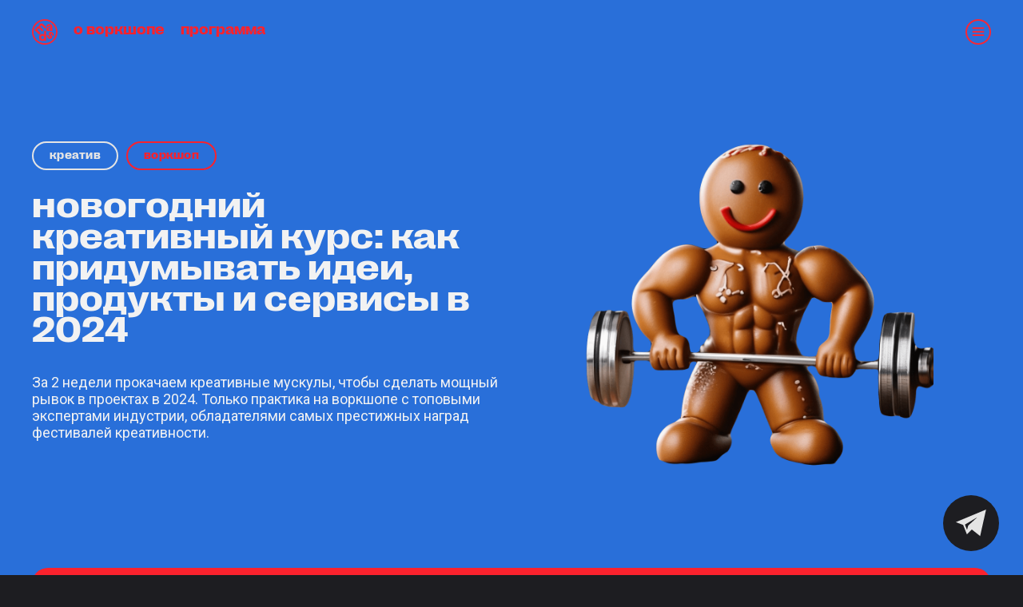

--- FILE ---
content_type: text/html; charset=utf-8
request_url: https://madscourses.com/courses/create
body_size: 2068
content:
<!doctype html>
<html lang="ru" data-n-head="%7B%22lang%22:%7B%221%22:%22ru%22%7D%7D">
  <head >
    <meta data-n-head="1" charset="utf-8"><meta data-n-head="1" name="viewport" content="width=device-width, initial-scale=1"><meta data-n-head="1" name="facebook-domain-verification" content="7hk2on45eqobhlw1uo619tv9cnw8e8"><meta data-n-head="1" name="mailru-verification" content="1f8edec1a305aa07"><link data-n-head="1" rel="icon" type="image/x-icon" href="/favicon.ico"><link data-n-head="1" rel="preconnect" href="https://fonts.googleapis.com"><link data-n-head="1" rel="preconnect" href="https://fonts.gstatic.com" crossorigin=""><link data-n-head="1" rel="stylesheet" href="https://fonts.googleapis.com/css2?family=Roboto:ital,wght@0,400;0,500;1,400&amp;display=swap"><script data-n-head="1" type="text/javascript">var __cs = __cs || [];__cs.push(["setCsAccount", "Q4xRIdzC_RgrG2AmhKQI88O5yr_iSXY5"]);</script><script data-n-head="1" async src="https://app.uiscom.ru/static/cs.min.js"></script><script data-n-head="1" data-hid="global" type="text/javascript" charset="utf-8">window.dataLayer = window.dataLayer || [];</script><script data-n-head="1" type="text/css" rel="stylesheet" src="/payture/styles.widget.css"></script><script data-n-head="1" type="text/javascript" src="/payture/payture-widget.min.js"></script><link rel="preload" href="/_nuxt/1c03912.js" as="script"><link rel="preload" href="/_nuxt/b7aca37.js" as="script"><link rel="preload" href="/_nuxt/css/7fa9e72.css" as="style"><link rel="preload" href="/_nuxt/e802e30.js" as="script">
  <link href="/_nuxt/css/7fa9e72.css" rel="stylesheet"></head>
  <body >
    <div id="__nuxt"><style> #nuxt-loading { background: white; visibility: hidden; opacity: 0; position: absolute; left: 0; right: 0; top: 0; bottom: 0; display: flex; justify-content: center; align-items: center; flex-direction: column; animation: nuxtLoadingIn 10s ease; -webkit-animation: nuxtLoadingIn 10s ease; animation-fill-mode: forwards; overflow: hidden; } @keyframes nuxtLoadingIn { 0% { visibility: hidden; opacity: 0; } 20% { visibility: visible; opacity: 0; } 100% { visibility: visible; opacity: 1; } } @-webkit-keyframes nuxtLoadingIn { 0% { visibility: hidden; opacity: 0; } 20% { visibility: visible; opacity: 0; } 100% { visibility: visible; opacity: 1; } } #nuxt-loading>div, #nuxt-loading>div:after { border-radius: 50%; width: 5rem; height: 5rem; } #nuxt-loading>div { font-size: 10px; position: relative; text-indent: -9999em; border: .5rem solid #F5F5F5; border-left: .5rem solid #1d1d21; -webkit-transform: translateZ(0); -ms-transform: translateZ(0); transform: translateZ(0); -webkit-animation: nuxtLoading 1.1s infinite linear; animation: nuxtLoading 1.1s infinite linear; } #nuxt-loading.error>div { border-left: .5rem solid #ff4500; animation-duration: 5s; } @-webkit-keyframes nuxtLoading { 0% { -webkit-transform: rotate(0deg); transform: rotate(0deg); } 100% { -webkit-transform: rotate(360deg); transform: rotate(360deg); } } @keyframes nuxtLoading { 0% { -webkit-transform: rotate(0deg); transform: rotate(0deg); } 100% { -webkit-transform: rotate(360deg); transform: rotate(360deg); } } </style> <script> window.addEventListener('error', function () { var e = document.getElementById('nuxt-loading'); if (e) { e.className += ' error'; } }); </script> <div id="nuxt-loading" aria-live="polite" role="status"><div>Loading...</div></div> </div><script data-n-head="1" data-hid="yandex-metrika" data-body="true">
                        (function(m,e,t,r,i,k,a){m[i]=m[i]||function(){(m[i].a=m[i].a||[]).push(arguments)};
                        m[i].l=1*new Date();k=e.createElement(t),a=e.getElementsByTagName(t)[0],k.async=1,k.src=r,a.parentNode.insertBefore(k,a)})
                        (window, document, "script", "https://mc.yandex.ru/metrika/tag.js", "ym");
                        
                        ym(49478932, "init", {
                            clickmap:true,
                            trackLinks:true,
                            accurateTrackBounce:true,
                            webvisor:true
                        });
                    </script><script data-n-head="1" data-hid="top-mail-ru" data-body="true">
                        var _tmr = window._tmr || (window._tmr = []);
                        _tmr.push({id: "3345790", type: "pageView", start: (new Date()).getTime(), pid: "USER_ID"});
                        (function (d, w, id) {
                          if (d.getElementById(id)) return;
                          var ts = d.createElement("script"); ts.type = "text/javascript"; ts.async = true; ts.id = id;
                          ts.src = "https://top-fwz1.mail.ru/js/code.js";
                          var f = function () {var s = d.getElementsByTagName("script")[0]; s.parentNode.insertBefore(ts, s);};
                          if (w.opera == "[object Opera]") { d.addEventListener("DOMContentLoaded", f, false); } else { f(); }
                        })(document, window, "tmr-code");
                    </script><script data-n-head="1" src="//cdn.callibri.ru/callibri.js" data-body="true"></script><script data-n-head="1" src="https://widget.cloudpayments.ru/bundles/cloudpayments" data-body="true"></script><noscript data-n-head="1" data-hid="yandex-metrika-noscript" data-body="true"><div><img src="https://mc.yandex.ru/watch/49478932" style="position:absolute; left:-9999px;" alt="" /></div></noscript><noscript data-n-head="1" data-hid="top-mail-ru-noscript" data-body="true"><div><img src="https://top-fwz1.mail.ru/counter?id=3345790;js=na" style="position:absolute;left:-9999px;" alt="Top.Mail.Ru" /></div></noscript><script>window.__NUXT__={config:{_app:{basePath:"\u002F",assetsPath:"\u002F_nuxt\u002F",cdnURL:null}}}</script>
  <script src="/_nuxt/1c03912.js"></script><script src="/_nuxt/b7aca37.js"></script><script src="/_nuxt/e802e30.js"></script></body>
</html>


--- FILE ---
content_type: text/css; charset=UTF-8
request_url: https://madscourses.com/_nuxt/css/7fa9e72.css
body_size: 19460
content:
.section{--bg-color:#e4e4e4;--color:#1d1d21;background-color:#e4e4e4;background-color:var(--bg-color);color:#1d1d21;color:var(--color);padding-top:60px;position:relative}@media screen and (min-width:1024px){.section{padding-bottom:40px;padding-top:160px}.section_course{padding-bottom:20px;padding-top:150px}}.section+.section:not(.section_type-small):not(.section_type-middle):not(.section_type-lib){padding-top:120px}@media screen and (min-width:1280px){.section+.section:not(.section_type-small):not(.section_type-middle):not(.section_type-lib){padding-top:220px}}@media screen and (min-width:1024px){.section[data-type=teachers]+.section[data-type=teachers]{padding-top:160px}.section[data-type=we]+.section[data-type=form]{padding-top:40px}}.section:after{background-color:var(--bg-color);border-radius:0 0 20px 20px;content:"";height:61px;left:0;margin-top:-1px;pointer-events:none;position:absolute;right:0;top:100%;z-index:1}@media screen and (min-width:1024px){.section:after{border-radius:0 0 60px 60px}}.section_light{--color:#fa222d;--bg-color:#f2f2f2}.section_red{--color:#e4e4e4;--bg-color:#fa222d}.section_gray{--color:#fa222d;--bg-color:#c6c6c6}.section_light-gray{--color:#fa222d;--bg-color:#e4e4e4}.section_dark{--color:#fa222d;--bg-color:#33333e}.section_black{--color:#fa222d;--bg-color:#1d1d21}.section_rose{--color:#fa222d;--bg-color:#ffccd1}.section_type-small{padding-top:120px}@media screen and (min-width:1024px){.section_type-small{padding-top:105px}}.section_type-middle{padding-top:120px}@media screen and (min-width:1024px){.section_type-middle{padding-top:140px}}.section_type-lib{padding-top:60px}@media screen and (min-width:1024px){.section_type-lib{padding-top:120px}}.section__tag{margin-bottom:20px}.section__title{color:var(--color);font-family:RightGrotesk,-apple-system,BlinkMacSystemFont,Segoe UI,Helvetica,Arial,sans-serif}.section_red .section__title{--color:#e4e4e4}.section__content{color:var(--color);font-size:16px;line-height:1;margin-top:30px}.section_rose:not(.section_colored) .section__content{--color:#fa222d}@media screen and (min-width:1024px){.section__content{font-size:18px;line-height:1.2;margin-top:40px}.section__foot{margin-top:40px;max-width:285px}}.heading{font-family:RightGrotesk,-apple-system,BlinkMacSystemFont,Segoe UI,Helvetica,Arial,sans-serif;font-size:32px;font-weight:700;line-height:.84375;margin:0}@media screen and (min-width:1024px){.heading{font-size:46px;line-height:.847826087}}.button{background-color:#e4e4e4;border:0;border-radius:10px;box-shadow:inset 0 0 0 2px #e4e4e4;color:#fa222d;cursor:pointer;display:block;font-family:RightGrotesk,-apple-system,BlinkMacSystemFont,Segoe UI,Helvetica,Arial,sans-serif;font-size:18px;font-weight:700;letter-spacing:.02em;line-height:22px;margin:0;outline:0;padding:16px 16px 22px;text-align:center;-webkit-text-decoration:none;text-decoration:none;text-transform:lowercase}@media screen and (min-width:1024px){.button{border-radius:10px;font-size:14px;line-height:17px;padding:15px 15px 18px}}@media(hover:hover)and (pointer:fine){.button{transition:background-color .3s,color .3s,box-shadow .3s}.button:hover{background-color:transparent;box-shadow:inset 0 0 0 2px #e4e4e4;color:#e4e4e4}}.button:disabled{background-color:#c6c6c6;color:#fff;cursor:default}.button_red{background-color:#fa222d;box-shadow:inset 0 0 0 2px #fa222d;color:#e4e4e4}@media(hover:hover)and (pointer:fine){.button_red:hover{background-color:transparent;box-shadow:inset 0 0 0 2px #fa222d;color:#fa222d}}.button_red:disabled{background-color:#c6c6c6;box-shadow:inset 0 0 0 2px #c6c6c6;color:#e4e4e4;cursor:default}.button_border{background-color:transparent;box-shadow:inset 0 0 0 2px #fa222d}@media(hover:hover)and (pointer:fine){.button_border:hover{background-color:#fa222d;box-shadow:inset 0 0 0 2px #fa222d;color:#e4e4e4}}.button_dark-border{background-color:transparent;box-shadow:inset 0 0 0 2px #1d1d21;color:#1d1d21}@media(hover:hover)and (pointer:fine){.button_dark-border:hover{background-color:#1d1d21;box-shadow:inset 0 0 0 2px #1d1d21;color:#e4e4e4}}.button_dark-red{background-color:#fa222d;box-shadow:inset 0 0 0 2px #fa222d;color:#1d1d21}@media(hover:hover)and (pointer:fine){.button_dark-red{transition:background-color .3s,color .3s}.button_dark-red:hover{background-color:transparent;box-shadow:inset 0 0 0 2px #fa222d;color:#e4e4e4}}.button_transparent{background-color:transparent;box-shadow:inset 0 0 0 2px #e4e4e4;color:#e4e4e4}@media(hover:hover)and (pointer:fine){.button_transparent{transition:background-color .3s,box-shadow .3s}.button_transparent:hover{background-color:#1d1d21;box-shadow:inset 0 0 0 2px #1d1d21}}.button_size_small{border-radius:19px;font-size:16px;line-height:19px;padding:8px 11px 11px}.inline-grid{display:flex;overflow:hidden}.inline-grid__inner{align-items:flex-start;display:flex;flex:0 0 75%;flex-wrap:wrap;justify-content:flex-start;margin:-10px 0 0 -10px}.inline-grid__item{margin:10px 0 0 10px}.pill{background-color:transparent;border:2px solid #fa222d;border-radius:60px;color:#fa222d;display:inline-flex;font-family:RightGrotesk,-apple-system,BlinkMacSystemFont,Segoe UI,Helvetica,Arial,sans-serif;font-size:10px;font-weight:700;letter-spacing:.02em;line-height:12px;margin:0;padding:6px 8px 8px;-webkit-text-decoration:none;text-decoration:none;text-transform:lowercase;vertical-align:top}@media screen and (min-width:1024px){.pill{border-radius:40px;font-size:14px;line-height:16px;padding:6px 20px 10px}}.pill_fill{background-color:#fa222d;color:#e4e4e4}.pill_black{background-color:#1d1d21;color:#fa222d}.pill_black-fill{background-color:#fa222d;color:#1d1d21}.pill_white{border-color:#e4e4e4;color:#e4e4e4}.pill_white-fill{background-color:#e4e4e4;border-color:#e4e4e4;color:#fa222d}@media(hover:hover)and (pointer:fine){.pill_hover{transition:color .3s,background-color .3s}.pill_hover:hover{background-color:#fa222d;color:#e4e4e4}}.pill_button{cursor:pointer}@media screen and (min-width:1024px){.banner{padding-bottom:100px;padding-top:112px}.banner:first-child{padding-bottom:20px;padding-top:150px}}.page-contacts .banner{background-color:#e7e7e7}.banner__inner{position:relative;z-index:2}@media screen and (min-width:1024px){.banner__inner{align-items:center;display:flex;flex-direction:row-reverse}}.banner__media{align-items:flex-start;display:flex;justify-content:center;margin-bottom:20px}@media screen and (min-width:1024px){.banner__media{flex:1 1 50%;margin-bottom:0;margin-left:50px;min-width:590px}}.banner__media-img{display:block;height:auto;margin:auto;max-width:100%}.banner__tags{margin-bottom:20px}.banner__content{flex:1 1 50%}.banner__text{font-size:16px;line-height:1;margin-top:30px}.section_dark .banner__text,.section_red .banner__text{color:#fff}@media screen and (min-width:1024px){.banner__text{font-size:18px;line-height:1.2;margin-top:40px;max-width:460px}}.banner__foot{margin-top:30px}@media screen and (min-width:1024px){.banner__foot{margin-top:40px;max-width:285px}}.banner.is_centered .banner__content{justify-items:center}.mads-modal{align-items:center;bottom:0;display:flex;justify-content:center;left:0;overflow:auto;padding:30px 10px 60px;position:fixed;right:0;top:0;z-index:100}@media screen and (min-width:1024px){.mads-modal{padding:60px 60px 132px}}.mads-modal__bg{animation:showBg .3s forwards;background-color:#1d1d21;bottom:0;cursor:pointer;left:0;position:fixed;right:0;top:0}.mads-modal__content{animation:showContent .3s .2s forwards;background:#e4e4e4;border-radius:10px;color:#fa222d;height:auto;margin:auto;max-width:590px;opacity:0;padding:20px;position:relative;transform:translateY(30px);width:100%;z-index:1}@media screen and (min-width:1024px){.mads-modal__content{border-radius:20px;padding:40px}}.mads-modal__content-title{line-height:1.15}@media screen and (min-width:1024px){.mads-modal__head{align-items:flex-end;display:flex;flex-direction:row-reverse;margin-bottom:40px}}.mads-modal__close{cursor:pointer;height:58px;left:50%;margin-left:-29px;position:absolute;top:100%;width:58px;z-index:1}@media screen and (min-width:1024px){.mads-modal__close{margin-top:30px}}.mads-modal__close svg{stroke:#e4e4e4;display:block}.form-input{background:none;border:none;border-bottom:2px solid #fa222d;border-radius:0;box-shadow:none;color:#1d1d21;display:block;font-family:RightGrotesk,-apple-system,BlinkMacSystemFont,Segoe UI,Helvetica,Arial,sans-serif;font-size:16px;font-weight:700;letter-spacing:.02em;line-height:19px;margin:0;outline:none;padding:0 0 10px;width:100%}@media screen and (min-width:1024px){.form-input{font-size:14px;line-height:18px}}.form-input::-moz-placeholder{color:#fa222d;text-transform:lowercase;-moz-transition:color .2s;transition:color .2s}.form-input::placeholder{color:#fa222d;text-transform:lowercase;transition:color .2s}.form-input:focus::-moz-placeholder{color:rgba(250,34,45,.5)}.form-input:focus::placeholder{color:rgba(250,34,45,.5)}.form-input_white{border-color:#e4e4e4;color:#e4e4e4}.form-input_white::-moz-placeholder{color:#e4e4e4}.form-input_white::placeholder{color:#e4e4e4}.form-select{position:relative}.form-select__input{-webkit-appearance:none;-moz-appearance:none;appearance:none;background:none;border:none;border-bottom:2px solid #fa222d;border-radius:0;box-shadow:none;color:#fa222d;display:block;font-family:RightGrotesk,-apple-system,BlinkMacSystemFont,Segoe UI,Helvetica,Arial,sans-serif;font-size:16px;font-weight:700;line-height:19px;margin:0;outline:none;padding:0 0 10px;width:100%}@media screen and (min-width:1024px){.form-select__input{font-size:14px;line-height:16px}}.form-select__input::-moz-placeholder{text-transform:lowercase;-moz-transition:color .2s;transition:color .2s}.form-select__input::placeholder{text-transform:lowercase;transition:color .2s}.form-select__input:focus::-moz-placeholder{color:rgba(250,34,45,.5)}.form-select__input:focus::placeholder{color:rgba(250,34,45,.5)}.form-select:after{background:transparent;border-bottom:2px solid #fa222d;border-left:2px solid #fa222d;content:"";display:block;height:5px;pointer-events:none;position:absolute;right:0;top:calc(50% - 4px);transform:rotate(-45deg);transform-origin:0 100%;width:5px}.more-cards__tags{margin-bottom:20px}@media screen and (min-width:1024px){.more-cards__tags{margin-bottom:30px}}.more-cards__list{grid-gap:10px;display:grid;gap:10px}@media screen and (min-width:1024px){.more-cards__list{gap:20px;grid-template-columns:repeat(2,1fr)}}.more-cards__item{background-color:#f2f2f2;border-radius:10px;padding:10px}@media screen and (min-width:1024px){.more-cards__item{display:flex;flex-direction:row-reverse;min-height:345px;padding:20px}.more-cards__item_img{grid-column:span 2}}.more-cards__item-title{margin-bottom:15px}@media screen and (min-width:1024px){.more-cards__item-title{margin-bottom:20px}}.more-cards__item-text{color:#1d1d21;font-size:14px;font-weight:400;line-height:1.0714285714}@media screen and (min-width:1024px){.more-cards__item-text{font-size:18px;line-height:1.1111111111;max-width:460px}}.more-cards__item-img{margin-bottom:10px}@media screen and (min-width:1024px){.more-cards__item-img{flex:0 0 570px;height:305px;margin-bottom:0;overflow:hidden;position:relative}}.more-cards__item-img-media{border-radius:10px;display:block;overflow:hidden;position:relative}@media screen and (min-width:1024px){.more-cards__item-img-media{border-radius:15px;height:100%;left:0;position:absolute;top:0;width:100%}}.more-cards__item-img-src{display:block;height:auto;max-width:100%}@media screen and (min-width:1024px){.more-cards__item-img-src{height:100%;-o-object-fit:cover;object-fit:cover;width:100%}.more-cards__item-content{display:flex;flex:1 1 auto;flex-direction:column}}.more-cards__item-content-main{flex:1 1 auto}.more-cards__item-foot{margin-top:20px}@media screen and (min-width:1024px){.more-cards__item-foot{max-width:245px}}.more-cards__item-btn{width:100%}@media screen and (min-width:1024px){.simple-text__inner{align-items:flex-start;display:flex}}.simple-text__tags{margin-bottom:30px;overflow:hidden}@media screen and (min-width:1024px){.simple-text__tags{flex:0 0 300px;margin-right:30px}}.simple-text__tags-inner{display:flex;flex-wrap:wrap;margin-left:-10px;margin-top:-10px}.simple-text__tags-item{margin-left:10px;margin-top:10px}.simple-text__text{color:#e4e4e4;font-size:18px;font-weight:400;line-height:1.2}@media screen and (min-width:1024px){.simple-text__text{font-size:22px}}.section-main{padding-top:10px}@media screen and (min-width:1280px){.section-main{padding-top:224px}}.section-main__entry{display:flex;flex-direction:column-reverse;padding-bottom:90px;position:relative}@media screen and (min-width:1024px){.section-main__entry{padding-bottom:0}}@media screen and (min-width:1280px){.section-main__entry{align-items:center;flex-direction:row;justify-content:space-between}}.section-main__content{max-width:590px}@media screen and (min-width:1280px){.section-main__content{margin-right:93px}}.section-main__media{margin-bottom:60px;max-width:164px;width:100%}@media screen and (min-width:1024px){.section-main__media{max-width:315px}}@media screen and (min-width:1280px){.section-main__media{max-width:444px}}.section-main__media-img{display:block;height:auto;width:100%}.section-main__preview{margin-top:60px}@media screen and (min-width:1280px){.section-main__preview{margin-top:160px}}.section-main__preview-list{color:#e4e4e4}@media screen and (min-width:1024px){.section-main__preview-list{display:flex;justify-content:space-between}.section-main__preview-item{display:flex;flex-direction:column;width:calc(33.3% - 46px)}}.section-main__preview-item+.section-main__preview-item{margin-top:60px}@media screen and (min-width:1024px){.section-main__preview-item+.section-main__preview-item{margin-top:0}}.section-main__preview-item-date{font-size:14px;font-weight:400;line-height:1;margin-bottom:20px}@media screen and (min-width:1280px){.section-main__preview-item-date{font-size:18px;line-height:1;margin-bottom:20px}}.section-main__preview-item-content{align-items:flex-start;display:flex}@media screen and (min-width:1024px){.section-main__preview-item-content{flex-direction:column;flex-grow:1}}.section-main__preview-item-title{flex:1 1 auto;font-family:RightGrotesk,-apple-system,BlinkMacSystemFont,Segoe UI,Helvetica,Arial,sans-serif;font-size:20px;font-weight:700;line-height:.85;margin-right:20px}@media screen and (min-width:1024px){.section-main__preview-item-title{-webkit-hyphens:auto;hyphens:auto;margin-bottom:60px}}@media screen and (min-width:1280px){.section-main__preview-item-title{font-size:30px;-webkit-hyphens:none;hyphens:none;line-height:.8333333333;margin-bottom:87px}}.section-main__preview-item-media{flex:0 0 70px}@media screen and (min-width:1024px){.section-main__preview-item-media{flex-basis:auto;width:100px}.section-main__preview-item-media_first{width:200px}}.section-main__preview-item-img{display:block;height:auto;width:100%}.section-main__video{background:#1d1d21;border-radius:10px;height:200px;overflow:hidden;position:relative;z-index:1}@media screen and (min-width:1280px){.section-main__video{border-radius:14px;height:360px}}.section-main__video-media{align-items:center;bottom:0;display:flex;justify-content:center;left:0;overflow:hidden;position:absolute;right:0;top:0}@media(hover:hover)and (pointer:fine){.section-main__video-media{transition:transform 1s ease-in-out}.section-main__video:hover .section-main__video-media{transform:scale(1.1112)}}.section-main__video-media:after{background:linear-gradient(0deg,rgba(0,0,0,.3),rgba(0,0,0,.3));bottom:0;content:"";display:block;left:0;position:absolute;right:0;top:0}.section-main__video-media-img{display:block;height:100%;-o-object-fit:cover;object-fit:cover;width:100%}.section-main__video-play{align-items:center;bottom:0;color:#e4e4e4;display:flex;font-family:RightGrotesk,-apple-system,BlinkMacSystemFont,Segoe UI,Helvetica,Arial,sans-serif;font-size:32px;font-weight:700;justify-content:center;left:0;line-height:1;position:absolute;right:0;-webkit-text-decoration:none;text-decoration:none;top:0}@media screen and (min-width:1280px){.section-main__video-play{font-size:46px}}@media(hover:hover)and (pointer:fine){.section-main__video-play{transition:color .3s}.section-main__video-play:hover{color:#fa222d}}.video{background:#1d1d21;border-radius:10px;height:0;margin-top:60px;overflow:hidden;padding-top:56.25%;position:relative;z-index:1}@media screen and (min-width:1280px){.video{border-radius:14px;height:360px;padding-top:0}}.video__media{align-items:center;bottom:0;display:flex;justify-content:center;left:0;overflow:hidden;position:absolute;right:0;top:0}@media(hover:hover)and (pointer:fine){.video__media{transition:transform 1s ease-in-out}.video:hover .video__media{transform:scale(1.1112)}}.video__media:after{background:linear-gradient(0deg,rgba(0,0,0,.3),rgba(0,0,0,.3));bottom:0;content:"";display:block;left:0;position:absolute;right:0;top:0}.video__media-img{display:block;height:100%;-o-object-fit:cover;object-fit:cover;width:100%}.video__play{align-items:center;bottom:0;display:flex;justify-content:center;left:0;position:absolute;right:0;top:0}.video__play-svg{fill:#e4e4e4;display:block;height:40px;pointer-events:none;width:40px}@media screen and (min-width:1024px){.video__play-svg{height:77px;width:77px}.achievements__inner{display:flex}}.achievements__left{margin-bottom:30px}@media screen and (min-width:1024px){.achievements__left{flex:0 0 460px;margin-bottom:0;padding-right:20px}}.achievements__title{max-width:287px}.achievements__list{counter-reset:a-list}.achievements__list-item{background-color:#26262d;border-radius:10px;color:#e4e4e4;counter-increment:a-list;font-size:16px;font-weight:400;line-height:1.2;padding:20px 20px 20px 68px;position:relative}@media screen and (min-width:1024px){.achievements__list-item{font-size:22px}}.achievements__list-item+.achievements__list-item{margin-top:10px}.achievements__list-item:before{align-items:center;bottom:20px;color:#fa222d;content:counter(a-list);display:flex;font-family:RightGrotesk,-apple-system,BlinkMacSystemFont,Segoe UI,Helvetica,Arial,sans-serif;font-size:22px;font-weight:500;justify-content:center;left:0;line-height:1;position:absolute;top:20px;width:68px}.begin{overflow:hidden}.begin__entry{margin-bottom:30px;position:relative}@media screen and (min-width:1024px){.begin__entry{margin-bottom:120px}}.begin__entry-title{max-width:380px}.begin__entry-img{margin-top:30px}@media screen and (min-width:1024px){.begin__entry-img{left:calc(50% - 150px);position:absolute;top:-30px;width:605px}}.begin__entry-img img{display:block;height:auto;width:100%}.begin__list-item{position:relative}@media screen and (min-width:1024px){.begin__list-item{padding-left:60px}.begin__list-item:before{background-color:#fa222d;bottom:0;content:"";display:block;left:9px;position:absolute;top:-30px;width:2px}.begin__list-item:first-child:before{top:20px}.begin__list-item:last-child:before{bottom:calc(100% - 20px)}.begin__list-item:after{background-color:#1d1d21;border:2px solid #fa222d;border-radius:50%;content:"";display:block;height:20px;left:0;position:absolute;top:15px;width:20px}}.begin__list-item+.begin__list-item{margin-top:30px}.begin__list-item-title{margin-bottom:20px}@media screen and (min-width:1024px){.begin__list-item-title{margin-bottom:27px;max-width:380px}}.begin__list-item-text{color:#bebebe;font-size:16px;font-weight:400;line-height:1.2}@media screen and (min-width:1024px){.begin__list-item-text{font-size:18px;max-width:380px;min-height:144px}}.begin__list-item-img{margin-top:30px}@media screen and (min-width:1024px){.begin__list-item-img{left:calc(50% - 30px);margin-top:0;position:absolute;top:0}}.begin__list-item-img img{display:block;height:auto;width:100%}@media screen and (min-width:1024px){.begin__list-item:first-child .begin__list-item-img{left:calc(50% - 50px);top:60px}.begin__list-item:nth-child(2) .begin__list-item-img{left:calc(50% - 60px);top:130px}.begin__list-item:nth-child(3) .begin__list-item-img{left:calc(50% - 60px);top:140px}.begin__list-item:nth-child(4) .begin__list-item-img{left:calc(50% - 35px);top:260px}}.founders__title{margin-bottom:40px;max-width:587px}@media screen and (min-width:1024px){.founders__list{grid-gap:20px;display:grid;gap:20px;grid-template-columns:repeat(4,1fr)}}.founders__item+.founders__item{margin-top:40px}@media screen and (min-width:1024px){.founders__item+.founders__item{margin-top:0}}.founders__item-media{margin-bottom:20px}.founders__item-img{display:block;height:auto;width:100%}.founders__item-title{color:#fa222d;font-family:RightGrotesk,-apple-system,BlinkMacSystemFont,Segoe UI,Helvetica,Arial,sans-serif;font-size:20px;font-weight:500;letter-spacing:.01em;line-height:24px;margin-bottom:10px}.founders__item-text{color:#e4e4e4;font-size:12px;font-weight:400;line-height:1.2}.reviews{overflow:hidden}.reviews__title{max-width:590px}.reviews__scroller{margin-left:-10px;margin-right:-10px;overflow:hidden}@media screen and (min-width:768px){.reviews__scroller{margin-left:-30px;margin-right:-30px}}@media screen and (min-width:1024px){.reviews__scroller{margin-left:0;margin-right:0;overflow:visible;transition:transform .3s ease-in-out}}.reviews__scroller-inner{overflow-scrolling:touch;margin-bottom:-30px;overflow:auto;padding-bottom:30px}@media screen and (min-width:1024px){.reviews__scroller-inner{overflow-scrolling:auto;margin-bottom:0;overflow:visible;padding-bottom:0}}.reviews__list{grid-gap:40px 20px;display:grid;gap:40px 20px}@media screen and (min-width:768px){.reviews__list{gap:40px 20px;grid-template-columns:repeat(2,1fr)}}@media screen and (min-width:1024px){.reviews__list{grid-template-columns:repeat(3,1fr)}}@media screen and (min-width:1280px){.reviews__list{grid-template-columns:repeat(4,1fr)}}.reviews__item{background-color:#f2f2f2;border-radius:10px;display:flex;flex-direction:column;overflow:hidden;position:relative}.reviews_theme-dark .reviews__item{background-color:#33333e}@media screen and (min-width:1024px){.reviews__item{border-radius:10px}}.reviews__item-media{overflow:hidden;padding-top:83.33333333%;position:relative}@media screen and (min-width:1024px){.reviews__item-media{padding-top:87.71929825%}}.reviews__item-picture{align-items:center;border-radius:10px;bottom:0;display:flex;justify-content:center;left:0;overflow:hidden;position:absolute;right:0;top:0}.reviews__item-img{display:block;height:100%;-o-object-fit:cover;object-fit:cover;width:100%}.reviews__item-content{display:flex;flex-direction:column;flex-grow:1;padding:20px}.reviews__item-top{flex-grow:1}.reviews__item-title,.reviews__item-who{color:#fa222d;font-family:RightGrotesk,-apple-system,BlinkMacSystemFont,Segoe UI,Helvetica,Arial,sans-serif;font-size:22px;line-height:1}.reviews__item-text{color:#1d1d21;font-size:16px;line-height:22px;margin-top:14px}.reviews_theme-dark .reviews__item-text{color:#e4e4e4}@media screen and (min-width:1024px){.reviews__item-text{font-size:12px;line-height:1.3333333333}}.reviews__item-text_more .text-content>:last-child:after{color:#fa222d;content:" читать подробнее";font-size:16px;font-weight:400;line-height:22px}@media screen and (min-width:1024px){.reviews__item-text_more .text-content>:last-child:after{font-size:12px;line-height:1.3333333333}}.reviews__item-text-more{background:none;border:0;box-shadow:none;color:#fa222d;cursor:pointer;font-family:Roboto,-apple-system,BlinkMacSystemFont,Segoe UI,Helvetica,Arial,sans-serif;font-size:16px;font-weight:400;line-height:22px;margin:0;padding:0}@media screen and (min-width:1024px){.reviews__item-text-more{font-size:12px;line-height:1.3333333333}}.reviews__item-link{bottom:0;color:transparent;display:block;font-size:0;left:0;position:absolute;right:0;top:0}.reviews__item-hash{color:#a3a5a6;font-family:RightGrotesk,-apple-system,BlinkMacSystemFont,Segoe UI,Helvetica,Arial,sans-serif;font-size:16px;font-weight:400;line-height:1;margin-top:30px}@media screen and (min-width:1024px){.reviews__item-hash{font-size:12px;margin-top:20px}}.reviews__head{margin-bottom:30px}@media screen and (min-width:1024px){.reviews__head{align-items:flex-end;display:flex;justify-content:space-between;margin-bottom:40px}}.reviews__arrows{display:none}@media screen and (min-width:1024px){.reviews__arrows{display:flex}}.reviews__arrows-item{background:transparent;border:none;box-shadow:none;cursor:pointer;height:46px;margin:0;padding:0;width:46px}.reviews__arrows-item:first-child{transform:rotate(180deg)}.reviews__arrows-item+.reviews__arrows-item{margin-left:30px}.reviews__arrows-item svg{display:block;height:40px;pointer-events:none;width:40px}.reviews__arrows-item svg path,.reviews_theme-dark .reviews__arrows-item svg path{stroke:#fa222d}.reviews__foot{margin-top:30px}@media screen and (min-width:1024px){.reviews__foot{margin-top:40px}}.reviews__foot-btn{width:100%}@media screen and (min-width:1024px){.reviews__foot-btn{margin:0 auto;max-width:240px}}.reviews__popup{align-items:center;bottom:0;display:flex;justify-content:center;left:0;overflow:auto;padding:30px 10px 60px;position:fixed;right:0;top:0;z-index:100}@media screen and (min-width:1024px){.reviews__popup{padding:60px 60px 132px}}.reviews__popup-bg{animation:showBg .3s forwards;background-color:#1d1d21;bottom:0;cursor:pointer;left:0;position:fixed;right:0;top:0}.reviews__popup-content{animation:showContent .3s .2s forwards;background:#e4e4e4;border-radius:10px;height:auto;margin:auto;max-width:700px;opacity:0;padding:20px;position:relative;transform:translateY(30px);width:100%;z-index:1}@media screen and (min-width:1024px){.reviews__popup-content{border-radius:20px;padding:40px}.reviews__popup-head{margin-bottom:20px}}.reviews__popup-head-who{color:#fa222d;font-family:RightGrotesk,-apple-system,BlinkMacSystemFont,Segoe UI,Helvetica,Arial,sans-serif;font-size:22px;font-weight:500;line-height:26px}@media screen and (min-width:1024px){.reviews__popup-head-who{font-size:32px;line-height:29px}}.reviews__popup-picture{bottom:0;left:0;position:absolute;right:0;top:0}.reviews__popup-media,.reviews__popup-picture{align-items:center;display:flex;justify-content:center;overflow:hidden}.reviews__popup-media{border-radius:10px;height:0;margin-bottom:20px;padding-top:100%;position:relative}@media screen and (min-width:1024px){.reviews__popup-media{margin-bottom:30px}}.reviews__popup-media img{display:block;height:100%;-o-object-fit:cover;object-fit:cover;width:100%}.reviews__popup-text{color:#1d1d21;font-size:16px;line-height:22px;margin-top:20px;text-transform:none}@media screen and (min-width:1024px){.reviews__popup-text{font-size:18px;line-height:25px}}.reviews__popup-hash{color:#1d1d21;font-family:RightGrotesk,-apple-system,BlinkMacSystemFont,Segoe UI,Helvetica,Arial,sans-serif;font-size:16px;line-height:1;margin-top:30px}@media screen and (min-width:1024px){.reviews__popup-hash{font-size:22px;margin-top:60px}}.reviews__popup-close{height:58px;left:50%;margin-left:-29px;pointer-events:none;position:absolute;top:100%;width:58px;z-index:1}@media screen and (min-width:1024px){.reviews__popup-close{margin-top:30px}}.reviews__popup-close svg{stroke:#e4e4e4;display:block}@keyframes showBg{0%{opacity:0}to{opacity:.9}}@keyframes showContent{0%{opacity:0;transform:translateY(30px)}to{opacity:1;transform:translateY(0)}}@media screen and (min-width:1024px){.section-connect{align-items:center;display:flex}.section-connect__content-text{max-width:460px}}.section-connect__form{margin-top:60px;position:relative}@media screen and (min-width:1024px){.section-connect__form{align-items:center;display:flex;margin-top:40px}}.section-connect__form_loading:after{background-color:rgba(250,34,45,.5);bottom:0;content:"";display:block;left:0;position:absolute;right:0;top:0}.section-connect__form_success:after{align-items:center;background-color:rgba(250,34,45,.8);bottom:0;color:#e4e4e4;content:"Заявка успешно отправлена";display:flex;font-size:16px;font-weight:700;justify-content:center;left:0;line-height:1.5;position:absolute;right:0;text-align:center;top:0;white-space:pre}.section-connect__form-field{position:relative}@media screen and (min-width:1024px){.section-connect__form-field{width:50%}}.section-connect__form-field+.section-connect__form-field{margin-top:20px}@media screen and (min-width:1024px){.section-connect__form-field+.section-connect__form-field{margin-left:10px;margin-top:0}}.section-connect__form-btn{width:100%}.section-connect__form-notes{color:#e4e4e4;font-size:8px;line-height:9px;margin-top:10px}@media screen and (min-width:1024px){.section-connect__form-notes{display:none}}.section-connect__form-notes a{color:#e4e4e4}.section-connect__media{display:none}@media screen and (min-width:1024px){.section-connect__media{display:block;margin-left:auto;max-width:525px}}.for-whom__title{margin-bottom:30px}@media screen and (min-width:1024px){.for-whom__title{margin-bottom:40px}}.for-whom__grid{overflow:hidden}@media screen and (min-width:1024px){.for-whom__grid{grid-gap:20px;display:grid;gap:20px;grid-template-columns:repeat(3,1fr)}}.for-whom__grid-item+.for-whom__grid-item{margin-top:10px}@media screen and (min-width:1024px){.for-whom__grid-item+.for-whom__grid-item{margin-top:0}}.for-whom__card{background-color:#f2f2f2;border-radius:10px;padding:20px}.for-whom__card-icon,.for-whom__card-media{margin-bottom:20px}.for-whom__card-img{height:auto;max-width:100%}.for-whom__card-title{font-family:RightGrotesk,-apple-system,BlinkMacSystemFont,Segoe UI,Helvetica,Arial,sans-serif;font-size:20px;font-weight:700;line-height:1.05}@media screen and (min-width:1024px){.for-whom__card-title{font-size:22px;line-height:.9}}.for-whom__card-text{color:#1d1d21;font-size:16px;line-height:1.05;margin-top:10px}@media screen and (min-width:1024px){.for-whom__card-text{font-size:18px;line-height:1.1;margin-top:20px}}.two-col-slider{overflow:hidden}.two-col-slider__head{margin-bottom:30px}@media screen and (min-width:1024px){.two-col-slider__head{align-items:center;display:flex;margin-bottom:40px}}.two-col-slider__title{flex:1 1 auto}.two-col-slider__scroller{margin-left:-10px;margin-right:-10px;overflow:hidden}@media screen and (min-width:768px){.two-col-slider__scroller{margin-left:-30px;margin-right:-30px}}@media screen and (min-width:1024px){.two-col-slider__scroller{margin-left:0;margin-right:0}}.two-col-slider__scroller-inner{-webkit-overflow-scrolling:touch;font-size:0;margin-bottom:-30px;overflow:auto;padding-bottom:30px;white-space:nowrap}@media screen and (min-width:1024px){.two-col-slider__scroller-inner{overflow-scrolling:auto;margin-bottom:0;overflow:visible;padding-bottom:0;transition:transform .3s ease-in-out}}.two-col-slider__item{display:inline-flex;flex-direction:column;vertical-align:top;white-space:normal;width:280px}@media screen and (min-width:1024px){.two-col-slider__item{flex:0 0 calc(50% - 10px);flex-direction:row;width:calc(50% - 10px)}}.two-col-slider__item+.two-col-slider__item{margin-left:10px}@media screen and (min-width:1024px){.two-col-slider__item+.two-col-slider__item{margin-left:20px}}.two-col-slider__item:first-child{margin-left:10px}@media screen and (min-width:768px){.two-col-slider__item:first-child{margin-left:30px}}@media screen and (min-width:1024px){.two-col-slider__item:first-child{margin-left:0}}.two-col-slider__item:last-child{margin-right:10px}@media screen and (min-width:768px){.two-col-slider__item:last-child{margin-right:30px}}@media screen and (min-width:1024px){.two-col-slider__item:last-child{margin-right:0}}.two-col-slider__item-media{align-items:center;border-radius:10px;display:flex;height:200px;justify-content:center;overflow:hidden;position:relative;z-index:1}@media screen and (min-width:1024px){.two-col-slider__item-media{flex:0 0 200px;height:200px;width:200px}}@media screen and (min-width:1280px){.two-col-slider__item-media{flex:0 0 285px;height:285px;width:285px}}.two-col-slider__item-img{display:block;filter:grayscale(1);height:100%;-o-object-fit:cover;object-fit:cover;width:100%}.two-col-slider__item-content{margin-top:20px;max-width:250px}@media screen and (min-width:1024px){.two-col-slider__item-content{display:flex;flex:1 1 auto;flex-direction:column;margin-left:20px;margin-top:0;max-width:none}}.two-col-slider__item-text{color:#e4e4e4;font-size:14px;line-height:18px}@media screen and (min-width:1024px){.two-col-slider__item-text{margin-bottom:auto}}.two-col-slider__item-who{color:#fa222d;font-family:RightGrotesk,-apple-system,BlinkMacSystemFont,Segoe UI,Helvetica,Arial,sans-serif;font-size:22px;font-weight:500;line-height:1;margin-top:10px}.two-col-slider__arrows{display:none}@media screen and (min-width:1024px){.two-col-slider__arrows{display:flex}}.two-col-slider__arrows-item{background:transparent;border:none;box-shadow:none;cursor:pointer;margin:0;padding:0}.two-col-slider__arrows-item:first-child{transform:rotate(180deg)}.two-col-slider__arrows-item+.two-col-slider__arrows-item{margin-left:30px}.two-col-slider__arrows-item svg{display:block;height:46px;pointer-events:none;width:46px}.icon-blocks__title{margin-bottom:30px}@media screen and (min-width:1024px){.icon-blocks__title{margin-bottom:40px}}.icon-blocks__list{grid-gap:10px;display:grid;gap:10px}@media screen and (min-width:1024px){.icon-blocks__list{gap:20px;grid-template-columns:repeat(3,1fr)}}.icon-blocks__item{background-color:#333;border-radius:10px;padding:20px}.icon-blocks__item-icon{font-size:22px;line-height:24px;margin-bottom:6px}@media screen and (min-width:1024px){.icon-blocks__item-icon{margin-bottom:20px}}.icon-blocks__item-title{color:#fa222d;font-size:22px;font-weight:700;line-height:1}.teachers__title{margin-bottom:30px}@media screen and (min-width:1024px){.teachers__title{margin-bottom:40px}}.teachers__text{color:#1d1d21;font-size:16px;line-height:1;margin-bottom:30px}@media screen and (min-width:1024px){.teachers__text{font-size:22px;line-height:1.1818181818;margin-bottom:60px;max-width:495px}}.teachers__grid{grid-gap:30px 20px;display:grid;flex-wrap:wrap;gap:30px 20px}@media screen and (min-width:768px){.teachers__grid{gap:40px 20px;grid-template-columns:repeat(2,1fr)}}@media screen and (min-width:1024px){.teachers__grid{grid-template-columns:repeat(4,1fr);overflow:visible}}.teachers__grid-card{position:relative}@media(hover:hover)and (pointer:fine){.teachers__grid-card_modal{opacity:1;transition:opacity .3s}.teachers__grid-card_modal:hover{opacity:.7}}.teachers__grid-card-media{border-radius:10px;height:0;margin-bottom:12px;overflow:hidden;padding-top:100%;position:relative}.teachers__grid-card-picture{align-items:center;bottom:0;display:flex;justify-content:center;left:0;position:absolute;right:0;top:0}.teachers__grid-card-img{display:block;filter:grayscale(1);height:100%;-o-object-fit:cover;object-fit:cover;width:100%}.teachers__grid-card-title{color:#fa222d;font-family:RightGrotesk,-apple-system,BlinkMacSystemFont,Segoe UI,Helvetica,Arial,sans-serif;font-size:22px;line-height:26px;-webkit-text-decoration:none;text-decoration:none}.teachers__grid-card-title:after{bottom:0;content:"";display:block;left:0;position:absolute;right:0;top:0}.teachers__grid-card-sub{color:#1d1d21;font-size:16px;line-height:1.1;margin-top:6px}.faq__title{margin-bottom:30px}@media screen and (min-width:1024px){.faq__title{margin-bottom:40px}}.faq__item{background:#f2f2f2;border-radius:10px;cursor:pointer;padding:24px 20px}@media screen and (min-width:1024px){.faq__item{border-radius:20px;padding:40px}}.faq__item+.faq__item{margin-top:10px}@media screen and (min-width:1024px){.faq__item+.faq__item{margin-top:20px}}.faq__item-head{display:flex;flex-direction:row-reverse;-webkit-user-select:none;-moz-user-select:none;user-select:none}@media screen and (min-width:1024px){.faq__item-head{flex-direction:row}}.faq__item-icon{flex:0 0 16px;height:16px;margin-left:10px;position:relative;width:16px}@media screen and (min-width:1024px){.faq__item-icon{flex-basis:20px;height:20px;margin-left:0;margin-right:40px;width:20px}}.faq__item-icon:after,.faq__item-icon:before{background-color:#fa222d;content:"";display:block;pointer-events:none;position:absolute}.faq__item-icon:before{bottom:0;left:50%;margin-left:-1px;top:0;width:2px}.faq__item_open .faq__item-icon:before{display:none}.faq__item-icon:after{height:2px;left:0;margin-top:-1px;right:0;top:50%}.faq__item-title{color:#1d1d21;flex:1 1 auto;font-size:16px;font-weight:400;line-height:.85}@media screen and (min-width:1024px){.faq__item-title{font-size:22px}}.faq__item-content{color:#a3a5a6;font-size:14px;line-height:1.2;margin-top:24px}@media screen and (min-width:1024px){.faq__item-content{font-size:18px;margin-top:20px;padding-left:60px}}.agreements-block{display:flex;flex-direction:column;margin-top:20px}.consult-form__form-extra button{color:#e4e4e4}.agreements-checkbox{align-items:center;background:transparent;border:none;cursor:pointer;display:flex;flex-direction:column;margin:4px;outline:none;padding:0;row-gap:4px;text-align:left}.agreements-checkbox .agreements-checkbox__main{-moz-column-gap:12px;column-gap:12px;display:flex;width:100%}.agreements-checkbox .agreements-checkbox__main .agreements-checkbox__icon{border:2px solid #a3a5a6;border-radius:5px;display:flex;flex:0 0 auto;font-size:32px;height:1em;justify-content:center;transition:border-color .2s;width:1em}.agreements-checkbox .agreements-checkbox__main .agreements-checkbox__icon:after{align-self:center;background-color:#fa222d;border-radius:50%;content:"";display:flex;height:.375em;opacity:0;transform:scale(.25);transition:transform .2s,opacity .2s;width:.375em}.agreements-checkbox .agreements-checkbox__main .agreements-checkbox__text{color:#1d1d21;font-size:16px;line-height:22px;padding-top:5px;text-transform:lowercase}.agreements-checkbox .agreements-checkbox__main .agreements-checkbox__text p{margin:0}.agreements-checkbox .agreements-checkbox__error{align-self:start;color:#fa222d;font-size:12px;font-weight:400;line-height:14px}.agreements-checkbox.agreements-checkbox_active .agreements-checkbox__icon{border-color:#fa222d}.agreements-checkbox.agreements-checkbox_active .agreements-checkbox__icon:after{opacity:1;transform:scale(1)}.agreements-block.invert .agreements-checkbox.agreements-checkbox .agreements-checkbox__main .agreements-checkbox__text{color:#fff}.agreements-block.invert .agreements-checkbox.agreements-checkbox_active .agreements-checkbox__main .agreements-checkbox__icon{border-color:#fff}.agreements-block.invert .agreements-checkbox.agreements-checkbox_active .agreements-checkbox__main .agreements-checkbox__icon:after{background-color:#fff}.agreements-block.invert .agreements-checkbox .agreements-checkbox__error,.agreements-block.invert .agreements-checkbox.agreements-checkbox_active .agreements-checkbox__main .agreements-checkbox__text{color:#fff}.consult-form__pills{margin-bottom:30px}@media screen and (min-width:1024px){.consult-form__pills{display:flex;margin-bottom:40px}.consult-form__pills-item{margin-right:10px}}.consult-form__pills-item+.consult-form__pills-item{margin-top:10px}@media screen and (min-width:1024px){.consult-form__pills-item+.consult-form__pills-item{margin-top:0}.consult-form__text{flex:1 1 auto;margin-right:20px}.consult-form__content{display:flex}}.consult-form__content-text{max-width:462px}.consult-form__form{margin-top:40px;position:relative}@media screen and (min-width:1024px){.consult-form__form{flex:0 0 285px;margin-top:0}}.consult-form__form_loading:after{background-color:rgba(250,34,45,.5);bottom:0;content:"";display:block;left:0;position:absolute;right:0;top:0}.consult-form__form_success:after{align-items:center;background-color:rgba(250,34,45,.8);bottom:0;color:#e4e4e4;content:"Заявка\aуспешно\aотправлена";display:flex;font-size:16px;font-weight:700;justify-content:center;left:0;line-height:1.5;position:absolute;right:0;text-align:center;top:0;white-space:pre}.consult-form__form-row{position:relative}.consult-form__form-row+.consult-form__form-row{margin-top:30px}.consult-form__form-row-error{color:#e4e4e4;font-size:12px;font-weight:400;left:0;line-height:14px;position:absolute;top:calc(100% + 4px)}.consult-form__form-btn{width:100%}.consult-form__form-extra{color:#e4e4e4;font-size:12px;line-height:14px}.consult-form__form-extra a{color:#e4e4e4}.microproducts__tags{margin-bottom:30px}@media screen and (min-width:1024px){.microproducts__tags{margin-bottom:40px}}.microproducts__main{margin-top:20px}@media screen and (min-width:1024px){.microproducts__main{margin-top:40px}}.microproducts__list{grid-gap:10px;display:grid;gap:10px;margin-top:60px}@media screen and (min-width:768px){.microproducts__list{grid-template-columns:repeat(2,1fr)}}@media screen and (min-width:1024px){.microproducts__list{gap:20px;grid-template-columns:repeat(3,1fr)}}.microproducts__item{font-family:RightGrotesk,-apple-system,BlinkMacSystemFont,Segoe UI,Helvetica,Arial,sans-serif;position:relative}.microproducts__item-media{background-color:#1d1d21;border-radius:10px;height:206px}@media screen and (min-width:1024px){.microproducts__item-media{border-radius:20px}}.microproducts__item-content{margin-top:20px}.microproducts__item-type{font-size:18px;letter-spacing:.02em;line-height:1;margin-bottom:12px}.microproducts__item-title{color:#282828;font-size:28px;font-weight:500;line-height:1;-webkit-text-decoration:none;text-decoration:none}.microproducts__item-title:after{bottom:0;content:"";display:block;left:0;position:absolute;right:0;top:0}.filter-button{background-color:transparent;border:2px solid #1d1d21;border-radius:40px;cursor:pointer;margin:4px;min-height:32px;outline:none;padding:8px 20px;transition:background-color .2s,color .2s}.filter-button__text{color:#1d1d21;font-size:14px;font-weight:700;line-height:14px;text-transform:lowercase}.filter-button.filter-button_active{background-color:#1d1d21}.filter-button.filter-button_active .filter-button__text{color:#fafafa}.filter-checkbox{background:transparent;border:none;cursor:pointer;display:inline-block;margin:4px;min-height:32px;outline:none;padding:0 0 0 42px;position:relative;text-align:left;width:100%}.filter-checkbox__icon{border:2px solid #a3a5a6;border-radius:5px;font-size:32px;height:1em;left:0;overflow:hidden;position:absolute;top:0;transition:border-color .2s;width:1em}.filter-checkbox__icon:after{background-color:#fa222d;border-radius:50%;content:"";display:block;height:.375em;left:calc(50% - .1875em);opacity:0;position:absolute;top:calc(50% - .1875em);transform:scale(.25);transition:transform .2s,opacity .2s;width:.375em}.filter-checkbox__text{color:#1d1d21;font-size:16px;line-height:22px;padding-top:5px;text-transform:lowercase}.filter-checkbox.filter-checkbox_active .filter-checkbox__icon{border-color:#fa222d}.filter-checkbox.filter-checkbox_active .filter-checkbox__icon:after{opacity:1;transform:scale(1)}@media screen and (min-width:1024px){.title-text__inner{align-items:flex-start;display:flex}}.title-text__title{margin-bottom:30px}@media screen and (min-width:1024px){.title-text__title{flex:0 0 400px;margin-bottom:0;margin-right:100px}}.title-text__title-heading{color:#fa222d;color:var(--title-color,#fa222d)}.title-text__text{color:#e4e4e4;color:var(--color,#e4e4e4);flex:1 1 auto;font-size:18px;font-weight:400;line-height:1.2}@media screen and (min-width:1024px){.title-text__text{font-size:22px}}.we{overflow:hidden;padding-bottom:270px;position:relative}@media screen and (min-width:1280px){.we{overflow:visible;padding-bottom:30px;padding-top:30px}}.we__content{position:relative;z-index:1}.we__tags{margin-top:30px}@media screen and (min-width:1024px){.we__tags{max-width:510px;width:50%}}@media screen and (min-width:1280px){.we__tags{margin-top:40px;width:100%}}.we__ps{font-family:RightGrotesk,-apple-system,BlinkMacSystemFont,Segoe UI,Helvetica,Arial,sans-serif;font-size:20px;line-height:.85;margin-top:70px}@media screen and (min-width:1280px){.we__ps{font-size:30px;line-height:.8333333333;margin-top:140px}}.we__media{bottom:0;display:block;left:0;pointer-events:none;position:absolute;width:460px}@media screen and (min-width:768px){.we__media{left:30px;width:600px}}@media screen and (min-width:1024px){.we__media{left:calc(50% - 200px);width:800px}}@media screen and (min-width:1280px){.we__media{bottom:0;left:calc(50% - 255px);width:855px}}.we__media img{display:block;height:auto;width:100%}.courses__list{padding-top:80px}.courses__list-item+.courses__list-item{margin-top:60px}@media screen and (min-width:1024px){.courses__list-item+.courses__list-item{margin-top:80px}}.courses__filters{background-color:#e4e4e4;padding-top:80px}.courses__filters-inner{background-color:#fff;border-radius:5px;padding:5px}.courses__filters-toggle-container{padding-bottom:12px;text-align:center}.courses__filters-toggle{background-color:#fff;border-radius:5px;cursor:pointer;display:inline-flex;gap:6px;padding:6px 12px}.courses__filters-toggle-icon{align-items:center;display:inline-flex}.courses__filters-toggle-icon svg{display:inline-flex}.courses__filters-toggle-text{color:#1d1d21;display:inline-flex;font-family:RightGrotesk,-apple-system,BlinkMacSystemFont,Segoe UI,Helvetica,Arial,sans-serif;font-size:16px;font-weight:700;line-height:16px;text-transform:lowercase}.courses__filters-item{padding:5px 0}.courses__filters-item_title{color:#1d1d21;font-family:RightGrotesk,-apple-system,BlinkMacSystemFont,Segoe UI,Helvetica,Arial,sans-serif;font-size:22px;font-weight:500;line-height:26px;padding-left:5px;text-transform:lowercase}.courses__filters-clear{text-align:center}.courses__filters-clear-button{border:2px solid #fa222d;border-radius:10px;color:#fa222d;cursor:pointer;display:inline-block;font-family:RightGrotesk,-apple-system,BlinkMacSystemFont,Segoe UI,Helvetica,Arial,sans-serif;font-size:14px;font-weight:700;line-height:18px;padding:6px 20px;text-align:center;text-transform:lowercase}.section+.courses__filters{padding-top:80px}@media screen and (min-width:1024px){.section+.courses__filters{padding-top:100px}}.courses__filters+.courses__list{padding-top:10px}@media screen and (min-width:1024px){.lab-banner{padding-top:100px}.lab-banner__inner{align-items:center;display:flex;flex-direction:row-reverse}.lab-banner__content{width:50%}}.lab-banner__media{align-items:center;display:flex;justify-content:center;margin-bottom:50px}@media screen and (min-width:1024px){.lab-banner__media{margin-bottom:0;margin-left:20px;width:50%}}.lab-banner__media-img{display:block;height:auto;max-width:100%;width:65.3125%}@media screen and (min-width:1024px){.lab-banner__media-img{width:478px}}.lab-banner__bar{background-color:#2c2c34;border-radius:10px;margin-top:30px;padding:30px}@media screen and (min-width:1024px){.lab-banner__bar{align-items:center;border-radius:20px;display:flex;margin-top:115px;padding:30px 40px}.lab-banner__bar-row{flex:1}}.lab-banner__bar-row+.lab-banner__bar-row{margin-top:30px}@media screen and (min-width:1024px){.lab-banner__bar-row+.lab-banner__bar-row{margin-left:60px;margin-top:0}}.lab-banner__bar-label{color:#e4e4e4;font-size:18px;font-weight:400;line-height:19px;margin-bottom:10px}@media screen and (min-width:1024px){.lab-banner__bar-label{font-size:12px;line-height:1;margin-bottom:6px}}.lab-banner__bar-val{color:#fa222d;font-family:RightGrotesk,-apple-system,BlinkMacSystemFont,Segoe UI,Helvetica,Arial,sans-serif;font-size:28px;font-weight:700;line-height:.85}@media screen and (min-width:1024px){.lab-banner__bar-val{font-size:18px;line-height:.95}}.idea__text{color:#e4e4e4;max-width:460px}.idea__content{margin-top:40px}@media screen and (min-width:1024px){.idea__content{margin-top:80px}}.idea__card{background-color:#1d1d21;border-radius:10px;padding:20px}@media screen and (min-width:1024px){.idea__card{align-items:flex-start;display:flex;padding-left:30px}}.idea__card+.idea__card{margin-top:10px}@media screen and (min-width:1024px){.idea__card+.idea__card{margin-top:20px}.idea__card-main{flex:0 0 320px}}.idea__card-tags{margin-bottom:20px}.idea__card-title{color:#fa222d;font-family:RightGrotesk,-apple-system,BlinkMacSystemFont,Segoe UI,Helvetica,Arial,sans-serif;font-size:20px;font-weight:700;line-height:1.05}@media screen and (min-width:1024px){.idea__card-title{font-size:34px;line-height:.85}}.idea__card-content{margin-top:20px}@media screen and (min-width:1024px){.idea__card-content{flex:1 1 auto;margin-left:30px;margin-top:0;padding-left:35px}}.idea__card-list{margin:0;padding:0}.idea__card-list-item{color:#e4e4e4;display:block;font-size:18px;line-height:1.2;list-style:none;margin:0;padding:0 0 0 30px;position:relative}@media screen and (min-width:1024px){.idea__card-list-item{font-size:22px;padding:0}}.idea__card-list-item:after{color:#fa222d;content:"→";font-family:RightGrotesk,-apple-system,BlinkMacSystemFont,Segoe UI,Helvetica,Arial,sans-serif;font-size:1em;font-weight:700;left:0;line-height:1.1904761905;position:absolute;top:0}@media screen and (min-width:1024px){.idea__card-list-item:after{left:auto;right:calc(100% + 16px)}}.idea__card-list-item+.idea__card-list-item{margin-top:20px}.idea__card-foot{margin-top:30px}@media screen and (min-width:1024px){.idea__card-foot{margin-top:45px}}.idea__card-btn{width:100%}@media screen and (min-width:1024px){.idea__card-btn{max-width:200px}}.how-it__grid{grid-gap:10px;display:grid;gap:10px;margin-top:40px}@media screen and (min-width:1024px){.how-it__grid{align-items:flex-start;gap:20px;grid-template-columns:repeat(3,1fr)}}.how-it__column{grid-gap:20px;display:grid;gap:20px}.how-it__card{background-color:#33333e;border-radius:10px;padding:20px}@media screen and (min-width:1024px){.how-it__card{display:flex;flex-direction:column;padding:30px}}.how-it__card-icon,.how-it__card-media{margin-bottom:20px}.how-it__card-media{display:flex;flex:1 1 auto}.how-it__card-img{display:block;height:100%;max-width:100%;-o-object-fit:contain;object-fit:contain}.how-it__card-title{font-family:RightGrotesk,-apple-system,BlinkMacSystemFont,Segoe UI,Helvetica,Arial,sans-serif;font-size:20px;font-weight:700;line-height:1.05}@media screen and (min-width:1024px){.how-it__card-title{font-size:22px;line-height:.9}}.how-it__card-text{color:#e4e4e4;font-size:16px;line-height:1.05;margin-top:10px}@media screen and (min-width:1024px){.how-it__card-text{font-size:18px;line-height:1.1;margin-top:20px}}.lab-steps__title{max-width:590px}.lab-steps__list{counter-reset:lab-step;margin-top:40px}@media screen and (min-width:1024px){.lab-steps__list{margin-top:85px}}.lab-steps__list-item{counter-increment:lab-step}.lab-steps__list-item+.lab-steps__list-item{margin-top:40px}@media screen and (min-width:1024px){.lab-steps__list-item+.lab-steps__list-item{margin-top:88px}.lab-steps__card{align-items:center;display:flex;justify-content:center}.lab-steps__list-item:nth-child(2n) .lab-steps__card{flex-direction:row-reverse}}.lab-steps__card-media{margin-bottom:20px}@media screen and (min-width:1024px){.lab-steps__card-media{align-items:center;display:flex;flex-shrink:0;height:350px;justify-content:center;margin-bottom:0;width:350px}}.lab-steps__card-media-img{display:block;height:auto;width:100%}@media screen and (min-width:1024px){.lab-steps__card-media-img{height:100%;-o-object-fit:contain;object-fit:contain}}.lab-steps__card-content{padding-left:64px;position:relative}@media screen and (min-width:1024px){.lab-steps__card-content{max-width:474px;padding-left:0;width:100%}.lab-steps__list-item:nth-child(2n) .lab-steps__card-content{margin-right:90px}.lab-steps__list-item:nth-child(odd) .lab-steps__card-content{margin-left:110px}}.lab-steps__card-content:before{align-items:flex-start;border-radius:50px;box-shadow:inset 0 0 0 3px #fa222d;content:counter(lab-step);display:flex;font-family:RightGrotesk,-apple-system,BlinkMacSystemFont,Segoe UI,Helvetica,Arial,sans-serif;font-size:18px;font-weight:700;height:44px;justify-content:center;left:0;line-height:1.2;padding-top:10px;position:absolute;top:0;width:44px}@media screen and (min-width:1024px){.lab-steps__card-content:before{height:52px;margin-bottom:34px;padding-top:15px;position:static;width:52px}}.lab-steps__card-text{color:#e4e4e4;font-size:18px;line-height:1.2}@media screen and (min-width:1024px){.lab-steps__card-text{font-size:22px}}.lab-steps__foot{margin-top:60px}.lab-steps__foot-btn{margin:0 auto;max-width:240px;width:100%}.project-slider__head{margin-bottom:20px}@media screen and (min-width:1024px){.project-slider__head{align-items:center;display:flex;justify-content:space-between;margin-bottom:30px}}.project-slider__arrows{display:none}@media screen and (min-width:1024px){.project-slider__arrows{display:flex}}.project-slider__arrows-item{background:transparent;border:none;box-shadow:none;cursor:pointer;margin:0;padding:0}.project-slider__arrows-item:first-child{transform:rotate(180deg)}.project-slider__arrows-item+.project-slider__arrows-item{margin-left:20px}.project-slider__arrows-item svg{display:block;height:46px;pointer-events:none;width:46px}.project-slider__mover{overflow:hidden}@media screen and (min-width:1024px){.project-slider__mover-inner{font-size:0;transition:transform .3s ease-in-out;white-space:nowrap}.project-slider__card{align-items:flex-start;display:inline-flex;flex-direction:row-reverse;vertical-align:top;white-space:normal}}.project-slider__card+.project-slider__card{margin-top:60px}@media screen and (min-width:1024px){.project-slider__card+.project-slider__card{margin-top:0}}.project-slider__card-media{align-items:center;background-color:hsla(0,0%,77%,.05);border-radius:10px;display:flex;height:168px;justify-content:center;margin-bottom:20px;overflow:hidden}@media screen and (min-width:1024px){.project-slider__card-media{flex:1 1 auto;height:446px;margin-bottom:0;margin-left:20px}}.project-slider__card-media-img{display:block;height:100%;-o-object-fit:cover;object-fit:cover;width:100%}@media screen and (min-width:1024px){.project-slider__card-content{flex:0 0 390px}}.project-slider__card-title{margin-bottom:30px}@media screen and (min-width:1024px){.project-slider__card-title{margin-bottom:40px}}.project-slider__card-work-item+.project-slider__card-work-item{margin-top:20px}.project-slider__card-work-label{color:#e4e4e4;font-size:16px;font-weight:500;line-height:1.2}.project-slider__card-work-val{color:#a3a5a6;font-size:14px;line-height:1.2;margin-top:5px}.project-slider__foot{margin-top:40px}@media screen and (min-width:1024px){.project-slider__foot{display:none}}.project-slider__foot-btn{width:100%}.mentor-review__title{margin-bottom:40px}@media screen and (min-width:1024px){.mentor-review__title{margin-bottom:60px}}.mentor-review__scroller{margin-left:-10px;margin-right:-10px;overflow:hidden}@media screen and (min-width:768px){.mentor-review__scroller{margin-left:-30px;margin-right:-30px}}@media screen and (min-width:1024px){.mentor-review__scroller{margin-left:0;margin-right:0;padding-left:46px;padding-right:46px;position:relative}}.mentor-review__scroller-inner{-webkit-overflow-scrolling:touch;font-size:0;margin-bottom:-30px;overflow:auto;padding-bottom:30px;white-space:nowrap}@media screen and (min-width:1024px){.mentor-review__scroller-inner{overflow-scrolling:auto;margin-bottom:0;overflow:visible;padding-bottom:0;transition:transform .3s ease-in-out}}.mentor-review__card{display:inline-flex;flex-direction:column;vertical-align:top;white-space:normal;width:250px}@media screen and (min-width:1024px){.mentor-review__card{align-items:center;width:100%}}.mentor-review__card+.mentor-review__card{margin-left:30px}@media screen and (min-width:1024px){.mentor-review__card+.mentor-review__card{margin-left:0}}.mentor-review__card:first-child{margin-left:10px}@media screen and (min-width:768px){.mentor-review__card:first-child{margin-left:30px}}@media screen and (min-width:1024px){.mentor-review__card:first-child{margin-left:0}}.mentor-review__card:last-child{margin-right:10px}@media screen and (min-width:768px){.mentor-review__card:last-child{margin-right:30px}}@media screen and (min-width:1024px){.mentor-review__card:last-child{margin-right:0}}.mentor-review__card-text{color:#e4e4e4;font-size:16px;line-height:1.2}.section_light-gray .mentor-review__card-text{color:#1d1d21}@media screen and (min-width:1024px){.mentor-review__card-text{font-size:22px;letter-spacing:-.01em;line-height:1.4;width:590px}}.mentor-review__card-foot{align-items:center;display:flex;margin-top:20px;padding-bottom:4px}@media screen and (min-width:1024px){.mentor-review__card-foot{width:590px}}.mentor-review__card-avatar{align-items:center;border-radius:10px;display:flex;flex:0 0 60px;height:60px;justify-content:center;margin-right:16px;overflow:hidden;width:60px}.mentor-review__card-avatar-img{display:block;height:100%;-o-object-fit:cover;object-fit:cover;width:100%}.mentor-review__card-who{color:#fa222d;flex:1 1 auto;font-family:RightGrotesk,-apple-system,BlinkMacSystemFont,Segoe UI,Helvetica,Arial,sans-serif;font-size:14px;font-weight:500;line-height:1}@media screen and (min-width:1024px){.mentor-review__card-who{font-size:22px}}.mentor-review__card-who-sub:before{content:"⮡ "}.mentor-review__arrows{display:none}@media screen and (min-width:1024px){.mentor-review__arrows{display:flex;justify-content:space-between;left:0;margin-top:-23px;pointer-events:none;position:absolute;right:0;top:50%}}.mentor-review__arrows-item{background:transparent;border:none;box-shadow:none;cursor:pointer;margin:0;padding:0;pointer-events:auto}.mentor-review__arrows-item:first-child{transform:rotate(180deg)}.mentor-review__arrows-item+.mentor-review__arrows-item{margin-left:20px}.mentor-review__arrows-item svg{display:block;height:46px;pointer-events:none;width:46px}@media screen and (min-width:1024px){.library__content{align-items:stretch;display:flex}.library__sidebar{flex:0 0 343px}}.library__sidebar-filter{overflow:hidden}@media screen and (min-width:1024px){.library__sidebar-filter{position:sticky;top:80px}}@media screen and (min-width:1280px){.library__sidebar-filter{top:90px}}.library__sidebar-inner{align-items:flex-start;display:flex;flex-wrap:wrap;justify-content:flex-start;margin-left:-4px;margin-top:-4px}.library__sidebar-item{margin-left:4px;margin-top:4px}.library__sidebar-item-btn{cursor:pointer}@media(hover:hover)and (pointer:fine){.library__sidebar-item-btn:hover{color:#26262d}}.library__sidebar-item-btn_active{background-color:#fa222d;color:#26262d}.library__list{grid-gap:40px;display:grid;gap:40px;margin-top:60px;position:relative}@media screen and (min-width:1024px){.library__list{flex:1 1 auto;gap:60px 40px;grid-template-columns:repeat(2,1fr);margin-left:70px;margin-top:0}}.library__list_loading:after{background-color:rgba(29,29,33,.5);bottom:0;content:"";display:block;left:0;position:absolute;right:0;top:0}.library__list-item{position:relative}.library__list-item-media{padding-top:60%;position:relative}.library__list-item-picture{align-items:center;border-radius:8px;display:flex;height:100%;justify-content:center;left:0;overflow:hidden;position:absolute;top:0;width:100%}.library__list-item-img{display:block;height:100%;-o-object-fit:cover;object-fit:cover;width:100%}.library__list-item-content{margin-top:14px}.library__list-item-title{margin-top:6px}.library__list-item-link{color:#fa222d;display:block;font-size:22px;font-weight:500;line-height:.95;-webkit-text-decoration:none;text-decoration:none}.library__list-item-link:after{bottom:0;content:"";display:block;left:0;position:absolute;right:0;top:0}.library__list-item-tags{margin-top:20px;overflow:hidden}.library__list-item-tags-inner{align-items:flex-start;display:flex;flex-wrap:wrap;justify-content:flex-start;margin-left:-6px;margin-top:-6px}.library__list-item-tag{background-color:#2c2c34;border-radius:24px;font-size:14px;font-weight:400;letter-spacing:.02em;line-height:16px;margin-left:6px;margin-top:6px;padding:5px 10px}.fix-section__addition-block[data-v-607afd55]{padding-top:41px}.section__addition-block[data-v-607afd55]{--bg-color:#e4e4e4;--color:#1d1d21;background:#e4e4e4;padding-top:100px}.profile-block{background-color:#f2f2f2;border-radius:20px;padding:20px}@media screen and (min-width:1024px){.profile-block{align-items:flex-start;display:flex;padding:60px 95px}}.profile-block+.profile-block{margin-top:20px}.profile-block__title{color:#fa222d}@media screen and (min-width:1024px){.profile-block__title{position:sticky;top:140px;width:50%}}.profile-block__content{margin-top:30px}@media screen and (min-width:1024px){.profile-block__content{margin-left:30px;margin-top:0;width:50%}}.profile-block__form-row+.profile-block__form-row{margin-top:20px}.profile-block__form-row+.profile-block__form-row_submit{margin-top:40px}.profile-block__form-row-error{color:#fa222d;font-size:12px;font-weight:400;line-height:14px;margin-top:4px}.profile-block__form-btn{width:100%}.square-input__label{color:#212529;display:block;font-size:16px;line-height:1.5;margin:0 0 8px;padding:0}.square-input__input{background-color:#fff;border:1px solid #ced4da;border-radius:4px;box-shadow:none;color:#26262d;display:block;font-family:Roboto,-apple-system,BlinkMacSystemFont,Segoe UI,Helvetica,Arial,sans-serif;font-size:20px;font-weight:400;line-height:30px;margin:0;outline:none;padding:8px 16px;transition:border-color .2s;width:100%}.square-input__input_textarea{min-height:78px;resize:vertical}.square-input__input_select{position:relative}@media(hover:hover)and (pointer:fine){.square-input__input:hover{border-color:#c6c6c6}}.square-input__input:focus{border-color:#26262d}.square-input__input-select{-webkit-appearance:none;-moz-appearance:none;appearance:none;bottom:0;cursor:pointer;height:100%;left:0;margin:0;opacity:0;padding:0;position:absolute;right:0;top:0;width:100%}.modal-main{position:fixed;z-index:100}.modal{box-shadow:none;display:flex;flex-direction:column;height:540px;overflow-x:auto;width:960px}.modal-video{background:#1d1d21;border-radius:10px;height:0;height:360px;margin-top:60px;overflow:hidden;padding-top:0;position:relative}.modal-video__play{align-items:center;background:none;border:none;bottom:0;cursor:pointer;display:flex;justify-content:center;left:0;position:absolute;right:0;top:0}.modal-video__play-svg{fill:#e4e4e4;display:block;height:40px;pointer-events:none;width:40px}@media screen and (min-width:1024px){.modal-video__play-svg{height:77px;width:77px}}.modal-backdrop{align-items:center;background-color:rgba(0,0,0,.6);bottom:0;display:flex;justify-content:center;left:0;position:fixed;right:0;top:0;width:100%}.modal-footer,.modal-header{display:flex;padding:15px}.modal-header{border-bottom:1px solid #eee;color:#4aae9b;justify-content:space-between;position:relative}.modal-footer{border-top:1px solid #eee;flex-direction:column}.modal-body{padding:20px 10px;position:relative}.modal-fade-enter,.modal-fade-leave-to{opacity:0}.modal-fade-enter-active,.modal-fade-leave-active{transition:opacity .5s ease}.btn-close{height:43px;position:fixed;right:10px;top:10px;width:43px}.btn-close button{background-color:transparent;border:none;cursor:pointer;font-size:0;padding:10px}.btn-green{background:#4aae9b;border:1px solid #4aae9b;border-radius:2px;color:#fff}.video__play{cursor:pointer}@media(hover:hover)and (pointer:fine){.modal-video:hover .video__media{transform:scale(1.1112)}.video__media{transition:transform 1s ease-in-out}}.result-list{display:flex;flex-direction:column}@media screen and (min-width:1024px){.result-list{flex-direction:row}.result-list__item{width:calc(25% - 14px)}}.result-list__item+.result-list__item{margin-top:40px}@media screen and (min-width:1024px){.result-list__item+.result-list__item{margin-left:18px;margin-top:0}}.result-list__item-key{color:#fa222d;font-family:RightGrotesk,-apple-system,BlinkMacSystemFont,Segoe UI,Helvetica,Arial,sans-serif;font-size:68px;font-weight:700;line-height:.8529411765;margin-bottom:20px}@media screen and (min-width:1280px){.result-list__item-key{font-size:66px;line-height:.8484848485}}.result-list__item-val{color:#1d1d21;font-size:16px;font-weight:400;line-height:1.0625}@media screen and (min-width:1280px){.result-list__item-val{font-size:18px;line-height:1.1111111111}}.section-movef{display:flex;flex-direction:column}@media screen and (min-width:1024px){.section-movef{flex-direction:row;flex-wrap:wrap}}.section-movef__content{order:2}@media screen and (min-width:1024px){.section-movef__content{order:1;width:40%}}@media screen and (min-width:1280px){.section-movef__content{width:460px}}.section-movef__media{margin-bottom:36px;max-width:665px;order:1;overflow:hidden;width:100%}@media screen and (min-width:1024px){.section-movef__media{margin-bottom:0;margin-left:auto;order:2;width:calc(60% - 30px)}}.section-movef__media-img{display:block;height:auto;width:100%}.section-movef__list{margin-top:60px;order:3}@media screen and (min-width:1024px){.section-movef__list{flex:1 0 auto;margin-top:110px;order:3}}.section-movef__text{color:#1d1d21}.courses-list__head{display:flex;flex-direction:column;gap:10px}@media screen and (min-width:1024px){.courses-list__head{flex-direction:row;gap:40px}}.courses-list__head-btn{background:none;border:0;box-shadow:none;color:rgba(29,29,33,.5);cursor:pointer;display:block;font-family:RightGrotesk,-apple-system,BlinkMacSystemFont,Segoe UI,Helvetica,Arial,sans-serif;font-size:20px;font-weight:700;line-height:24px;margin:0;padding:0;text-align:left;-webkit-text-decoration:underline;text-decoration:underline;text-transform:lowercase;width:100%}@media screen and (min-width:1024px){.courses-list__head-btn{font-size:14px;line-height:17px;width:auto}}.courses-list__head-btn_active{color:#fa222d}.courses-list__head-btn+.courses-list__head-btn{margin-top:10px}@media screen and (min-width:1024px){.courses-list__head-btn+.courses-list__head-btn{margin-left:30px;margin-top:0}}.courses-list__body{overflow:hidden}.courses-list__head+.courses-list__body{margin-top:20px}@media screen and (min-width:1024px){.courses-list__head+.courses-list__body{margin-top:40px}.courses-list__body-inner{display:flex;flex-wrap:wrap;margin:-20px 0 0 -20px}}.courses-list__foot{align-items:flex-start;display:flex;justify-content:center;margin-top:40px}.courses-list__foot-btn{width:100%}@media screen and (min-width:1280px){.courses-list__foot-btn{max-width:240px}}@media screen and (min-width:1024px){.courses-list__profile{display:flex;flex-wrap:wrap;margin:-20px 0 0 -20px}}.courses-list__item{background-color:#fff;background-color:var(--item-bg,#fff);border-radius:10px;color:#fa222d;display:flex;flex-direction:column;font-family:RightGrotesk,-apple-system,BlinkMacSystemFont,Segoe UI,Helvetica,Arial,sans-serif;padding:10px;position:relative}@media screen and (min-width:1024px){.courses-list__item{border-radius:20px;margin:20px 0 0 20px;padding:20px;width:calc(50% - 20px)}}@media screen and (min-width:1280px){.courses-list__item{width:calc(25% - 20px)}}.courses-list__item+.courses-list__item{margin-top:10px}@media screen and (min-width:1024px){.courses-list__item+.courses-list__item{margin-top:20px}}.courses-list__item-tags{align-items:flex-start;display:flex;margin-bottom:20px;pointer-events:none;z-index:1}@media screen and (min-width:1024px){.courses-list__item-tags{margin-bottom:10px}}.courses-list__item-tags-item{margin-right:5px}@media screen and (min-width:1024px){.courses-list__item-tags-item{margin-right:10px}}.courses-list__item-tags-pill{border:2px solid;border-radius:15px;color:currentColor;font-size:10px;font-weight:700;line-height:12px;padding:6px 8px 8px}.courses-list__item-tags-pill_reverse{background-color:#e4e4e4;color:#fa222d}.courses-list__item-tags-pill+.courses-list__item-tags-pill{margin-left:10px}@media screen and (min-width:1024px){.courses-list__item-tags-pill{border-radius:40px;font-size:14px;line-height:17px;padding:5px 20px 10px}}.courses-list__item-content{flex:1 1 auto;margin-right:10px}@media screen and (min-width:1024px){.courses-list__item-content{align-items:flex-end;display:flex;margin-right:0;margin-top:auto;width:100%}}.courses-list__item-link{color:currentColor;display:block;font-size:18px;font-weight:700;line-height:1;-webkit-text-decoration:none;text-decoration:none}.courses-list__item-link:after{bottom:0;content:"";display:block;left:0;position:absolute;right:0;top:0}@media screen and (min-width:1024px){.courses-list__item-link{font-size:26px;line-height:.8461538462}}.courses-list__item-media{display:flex;flex:0 0 130px;justify-content:flex-end;margin-bottom:20px;overflow:hidden;pointer-events:none;position:relative}@media screen and (min-width:1024px){.courses-list__item-media{flex-basis:auto}}.courses-list__item-media-img{display:block;height:auto;width:100%}@media screen and (min-width:1024px){.courses-list__item-media-img{max-height:110px;width:auto}}.courses-list__item-media-img:after{background-color:var(--item-bg);content:"";display:block;height:100%;left:0;pointer-events:none;position:absolute;top:0;width:100%}.courses-list__item-meta{display:flex;flex-direction:row-reverse;font-size:12px;font-weight:400;justify-content:space-between;line-height:1;margin-top:20px}@media screen and (min-width:1024px){.courses-list__item-meta{font-size:12px;margin-top:20px}}.courses-list__item-meta-count,.courses-list__item-meta-format{margin-left:8px}.courses-list__item-meta-date{margin-right:auto}.courses-list__item-progress{margin-top:20px}.courses-list__item-progress-title{font-size:10px;font-weight:400;line-height:1}@media screen and (min-width:1024px){.courses-list__item-progress-title{font-size:12px}}.courses-list__item-progress-bar{border:1px solid #fa222d;border-radius:4px;height:16px;margin-top:10px;overflow:hidden;position:relative;z-index:1}.courses-list__item-progress-line{background-color:#fa222d;bottom:0;left:0;position:absolute;top:0}.courses-list__item-main{align-items:flex-start;display:flex;flex-direction:row-reverse;margin-bottom:auto}@media screen and (min-width:1280px){.courses-list__item-main{align-items:flex-end;flex:1 1 auto;flex-direction:column;margin-bottom:0}}.courses-list__body_theme-black .courses-list__item{background-color:#1d1d21}@media screen and (min-width:1280px){.courses-list__body_theme-black .courses-list__item{width:calc(33.3% - 20px)}}.courses-list__body_theme-black .courses-list__item .courses-list__item-meta{color:#e4e4e4}@media screen and (min-width:1280px){.courses-list_profile .courses-list__item{width:calc(50% - 20px)}}.courses-list__body:not(.courses-list__body_theme-black):not(.courses-list__body_simple) .courses-list__item:first-child{background-color:#fa222d;color:#e4e4e4}@media screen and (min-width:1280px){.courses-list__body:not(.courses-list__body_theme-black):not(.courses-list__body_simple) .courses-list__item:first-child{width:calc(50% - 20px)}.courses-list__body:not(.courses-list__body_theme-black):not(.courses-list__body_simple) .courses-list__item:first-child .courses-list__item-link{font-size:34px}.courses-list__body:not(.courses-list__body_theme-black):not(.courses-list__body_simple) .courses-list__item:first-child .courses-list__item-media-img{height:auto;max-height:none;width:160px}.courses-list__body:not(.courses-list__body_theme-black):not(.courses-list__body_simple) .courses-list__item:first-child .courses-list__item-main{align-items:flex-start;flex-direction:row-reverse}.courses-list__body:not(.courses-list__body_theme-black):not(.courses-list__body_simple) .courses-list__item:first-child .courses-list__item-content{margin-top:0}}.courses-list__body:not(.courses-list__body_theme-black) .courses-list__item:nth-child(2){background-color:#ffd021}.courses-list__body:not(.courses-list__body_theme-black) .courses-list__item:nth-child(3){background-color:#ffccd1}.courses-list__body:not(.courses-list__body_theme-black) .courses-list__item:nth-child(4){background-color:#ffeba6}.courses-list__body:not(.courses-list__body_theme-black) .courses-list__item:nth-child(5){background-color:#ffccd1}.courses-list__body:not(.courses-list__body_theme-black) .courses-list__item:nth-child(6){background-color:#ff8dff}.courses-list__body:not(.courses-list__body_theme-black) .courses-list__item:nth-child(7){background-color:#6600a0}.section-courses__content{max-width:460px}.section-courses__title{color:#fa222d}.section-courses__list{margin-top:40px}@media screen and (min-width:1024px){.section-courses__list{margin-top:60px}}.bullet-blocks{overflow:hidden}.bullet-blocks__inner{counter-reset:blist;margin:-10px 0 0 -10px}@media screen and (min-width:1024px){.bullet-blocks__inner{display:flex;flex-wrap:wrap;margin:-20px 0 0 -20px}}.bullet-blocks__item{align-items:center;background-color:#26262d;border-radius:10px;color:#e4e4e4;counter-increment:blist;display:flex;font-size:16px;line-height:1.05;margin:10px 0 0 10px;min-height:50px;padding:16px 16px 16px 57px;position:relative}@media screen and (min-width:1024px){.bullet-blocks__item{font-size:18px;line-height:20px;margin:20px 0 0 20px;min-height:80px;padding:20px 20px 20px 62px;width:calc(50% - 20px)}}@media screen and (min-width:1280px){.bullet-blocks__item{width:calc(25% - 20px)}}.bullet-blocks__item:before{background-color:#fa222d;border-radius:50%;color:#26262d;content:counter(blist);display:flex;font-family:RightGrotesk,-apple-system,BlinkMacSystemFont,Segoe UI,Helvetica,Arial,sans-serif;height:24px;justify-content:center;left:13px;line-height:24px;position:absolute;top:13px;width:24px}@media screen and (min-width:1024px){.bullet-blocks__item:before{height:24px;left:18px;line-height:22px;top:28px;width:24px}}.section-lab{padding-bottom:90px;position:relative}@media screen and (min-width:1024px){.section-lab{padding-bottom:0}.section-lab__top{align-items:center;display:flex;justify-content:space-between}}.section-lab__content{max-width:590px}@media screen and (min-width:1024px){.section-lab__content{margin-right:30px}}.section-lab__media{display:block;margin-top:40px}@media screen and (min-width:1024px){.section-lab__media{margin-top:0}}@media screen and (min-width:1280px){.section-lab__media{flex:0 0 590px}}.section-lab__media-img{display:block;height:auto;width:100%}@media screen and (min-width:1280px){.section-lab__media-img{margin:auto;max-width:590px}}.section-lab__list{margin-top:40px}@media screen and (min-width:1024px){.section-lab__list{margin-top:80px}}.section-lab__btn{bottom:0;left:0;position:absolute;right:0}@media screen and (min-width:1024px){.section-lab__btn{position:static}}.section-form{color:#fa222d;padding-top:50px;position:relative}.section-form__inner{background-color:#e4e4e4;border-radius:10px;overflow:hidden;padding:20px;position:relative}@media screen and (min-width:1280px){.section-form__inner{align-items:flex-start;border-radius:10px;display:flex;padding:40px}}.section-form__tags{display:flex;margin-bottom:30px}@media screen and (min-width:1280px){.section-form__tags{flex-shrink:0;margin-right:40px}}.section-form__tags-item+.section-form__tags-item{margin-left:10px}.section-form__content{margin-bottom:40px}@media screen and (min-width:1280px){.section-form__content{margin-bottom:0;margin-right:40px}}.section-form__content-title{margin-bottom:30px}@media screen and (min-width:1280px){.section-form__content-title{margin-bottom:40px}}.section-form__content-text{font-size:16px;line-height:1}@media screen and (min-width:1280px){.section-form__content-text{font-size:18px;line-height:1.0555555556}}.section-form__fields{position:relative}@media screen and (min-width:1280px){.section-form__fields{flex:0 0 280px;flex:0 0 285px;margin-left:auto}}.section-form__fields_loading:after{background-color:hsla(0,0%,89%,.5);bottom:0;content:"";cursor:wait;display:block;left:0;position:absolute;right:0;top:0}.section-form__fields-row{position:relative}.section-form__fields-row+.section-form__fields-row{margin-top:30px}.section-form__fields-row-error{color:#fa222d;font-size:12px;left:0;line-height:1;position:absolute;right:0;top:calc(100% + 6px)}.section-form__fields-input{background:none;border:none;border-bottom:2px solid #fa222d;border-radius:0;box-shadow:none;color:#1d1d21;display:block;font-family:RightGrotesk,-apple-system,BlinkMacSystemFont,Segoe UI,Helvetica,Arial,sans-serif;font-size:16px;font-weight:700;letter-spacing:.02em;line-height:19px;margin:0;outline:none;padding:0 0 10px;width:100%}@media screen and (min-width:1024px){.section-form__fields-input{font-size:14px;line-height:16px}}.section-form__fields-input::-moz-placeholder{color:#fa222d;text-transform:lowercase;-moz-transition:color .2s;transition:color .2s}.section-form__fields-input::placeholder{color:#fa222d;text-transform:lowercase;transition:color .2s}.section-form__fields-input:focus::-moz-placeholder{color:rgba(250,34,45,.5)}.section-form__fields-input:focus::placeholder{color:rgba(250,34,45,.5)}.section-form__fields-input_white{border-color:#e4e4e4;color:#e4e4e4}.section-form__fields-input_white::-moz-placeholder{color:#e4e4e4}.section-form__fields-input_white::placeholder{color:#e4e4e4}.section-form__fields-btn{margin-top:30px}.section-form__fields-submit{width:100%}.section-form__fields-notes{color:#666;font-size:12px;font-weight:400;line-height:14px;margin-top:20px}@media screen and (min-width:1024px){.section-form__fields-notes{font-size:10px;line-height:12px}}.section-form__fields-notes a{color:inherit}.section-form__success{align-items:center;background-color:#e4e4e4;bottom:0;display:flex;justify-content:center;left:0;position:absolute;right:0;top:0;z-index:1}.subscribe{padding-top:40px;position:relative}.subscribe--loading:after{background-color:hsla(0,0%,89%,.5);bottom:0;content:"";display:block;left:0;position:absolute;right:0;top:0}.subscribe-error{color:#fa222d;font-size:16px;font-style:italic;font-weight:700;line-height:20px;margin-bottom:40px}.subscribe-form-row{margin-bottom:30px}.subscribe-form-row-error{font-size:14px;font-style:italic;line-height:20px}.subscribe-form-action{margin:20px 0}.subscribe-form-action button{width:100%}.subscribe-form-info{color:#666;font-size:10px;line-height:12px}@media screen and (min-width:1024px){.subscribe-form-info{font-size:12px;line-height:14px}}.subscribe-form-info a{color:inherit}.subscribe-form-input{background:none;border:none;border-bottom:2px solid #fa222d;border-radius:0;box-shadow:none;color:#1d1d21;display:block;font-family:RightGrotesk,-apple-system,BlinkMacSystemFont,Segoe UI,Helvetica,Arial,sans-serif;font-size:16px;font-weight:700;letter-spacing:.02em;line-height:19px;margin:0;outline:none;padding:0 0 10px;width:100%}@media screen and (min-width:1024px){.subscribe-form-input{font-size:14px;line-height:18px}}.subscribe-form-input::-moz-placeholder{color:#fa222d;text-transform:lowercase;-moz-transition:color .2s;transition:color .2s}.subscribe-form-input::placeholder{color:#fa222d;text-transform:lowercase;transition:color .2s}.subscribe-form-input:focus::-moz-placeholder{color:rgba(250,34,45,.5)}.subscribe-form-input:focus::placeholder{color:rgba(250,34,45,.5)}@media screen and (min-width:1024px){.course-banner__inner{align-items:center;display:flex;flex-direction:row-reverse}.course-banner__content{width:50%}}.course-banner__media{align-items:center;display:flex;justify-content:center;margin-bottom:50px}@media screen and (min-width:1024px){.course-banner__media{margin-bottom:0;margin-left:20px;width:50%}}.course-banner__media-img{display:block;height:auto;max-width:100%;width:65.3125%}@media screen and (min-width:1024px){.course-banner__media-img{width:446px}}.course-banner__bar{background-color:#fa222d;border-radius:10px;margin-top:30px;padding:30px}@media screen and (min-width:1024px){.course-banner__bar{align-items:center;border-radius:20px;display:flex;margin-top:115px;padding:40px}.course-banner__bar_repeat{box-shadow:0 6px 15px rgba(0,0,0,.25);margin-top:0;padding:20px}.course-banner__bar-row{width:25%}}.course-banner__bar-row+.course-banner__bar-row{margin-top:30px}@media screen and (min-width:1024px){.course-banner__bar-row+.course-banner__bar-row{margin-left:60px;margin-top:0}}.course-banner__bar-label{color:#e4e4e4;font-size:18px;font-weight:400;line-height:19px;margin-bottom:10px}@media screen and (min-width:1024px){.course-banner__bar-label{font-size:12px;line-height:1;margin-bottom:6px}}.course-banner__bar-val{color:#e4e4e4;font-family:RightGrotesk,-apple-system,BlinkMacSystemFont,Segoe UI,Helvetica,Arial,sans-serif;font-size:28px;font-weight:700;line-height:.85}@media screen and (min-width:1024px){.course-banner__bar-val{font-size:18px}}.course-banner__bar-btn{width:100%}.course-banner__bar-btn:disabled{background-color:#c6c6c6;box-shadow:inset 0 0 0 2px #c6c6c6;color:#e4e4e4;cursor:default}.course-banner__repeater{bottom:20px;left:30px;opacity:0;pointer-events:none;position:fixed;right:30px;transform:translateY(calc(100% + 20px));transition:transform .15s,opacity .15s;z-index:88}@media screen and (min-width:1280px){.course-banner__repeater{bottom:30px;left:0;right:0}}.course-banner__repeater-banner{display:none}@media screen and (min-width:1280px){.course-banner__repeater-banner{display:block}.course-banner__repeater-btn{display:none}}.course-banner__repeater-btn .course-banner__bar-btn{box-shadow:0 6px 15px rgba(0,0,0,.25)}.is-show-repeat-bar .course-banner__repeater{opacity:1;pointer-events:auto;transform:translateY(0);transition:transform .3s ease-out,opacity .3s}.what-give__title{margin-bottom:30px}@media screen and (min-width:1024px){.what-give__title{margin-bottom:40px}.what-give__content{align-items:flex-start;display:flex}}.what-give__list{background-color:#f2f2f2;border-radius:10px;counter-reset:list-counter;padding:20px}@media screen and (min-width:1024px){.what-give__list{background-color:transparent;border-radius:0;flex:1 1 auto;padding:0}}.what-give__list-item{align-items:center;color:#1d1d21;counter-increment:list-counter;display:flex;font-size:16px;line-height:1.05;min-height:36px;padding-left:56px;position:relative}@media screen and (min-width:1024px){.what-give__list-item{font-size:22px}}.what-give__list-item:before{align-items:center;border:1px solid #fa222d;border-radius:50%;color:#fa222d;content:counter(list-counter);display:flex;font-family:RightGrotesk,-apple-system,BlinkMacSystemFont,Segoe UI,Helvetica,Arial,sans-serif;font-size:14px;font-weight:700;height:36px;justify-content:center;left:0;line-height:.85;position:absolute;top:0;width:36px}.what-give__list-item+.what-give__list-item{margin-top:18px}@media screen and (min-width:1024px){.what-give__list-item+.what-give__list-item{margin-top:16px;padding-top:6px}}.what-give__banner{background-color:#fa222d;border-radius:10px;margin-top:10px;padding:20px}@media screen and (min-width:1024px){.what-give__banner{flex:0 0 284px;margin-top:0}}.what-give__banner-tags{margin-bottom:20px}@media screen and (min-width:1024px){.what-give__banner-tags{margin-bottom:34px}}.what-give__banner-tags-item+.what-give__banner-tags-item{margin-top:10px}.what-give__banner-title{color:#e4e4e4;font-family:RightGrotesk,-apple-system,BlinkMacSystemFont,Segoe UI,Helvetica,Arial,sans-serif;font-size:20px;font-weight:700;line-height:1.05}@media screen and (min-width:1024px){.what-give__banner-title{font-size:30px;line-height:.85}}.learn-format__tabs{align-items:flex-start;display:flex;flex-wrap:wrap;margin-top:30px}@media screen and (min-width:1024px){.learn-format__tabs{margin-top:40px}}.learn-format__tabs-item{margin-right:10px}.learn-format__date{color:#fa222d;font-family:RightGrotesk,-apple-system,BlinkMacSystemFont,Segoe UI,Helvetica,Arial,sans-serif;font-size:26px;font-weight:500;line-height:30px;margin-top:30px}@media screen and (min-width:1024px){.learn-format__date{font-size:18px;font-weight:400;line-height:20px;margin-top:20px}}.learn-format__grid{grid-gap:10px;display:grid;gap:10px;margin-top:30px}@media screen and (min-width:1024px){.learn-format__grid{gap:20px;grid-template-columns:repeat(4,1fr);margin-top:40px}}.learn-format__card{background-color:#33333e;border-radius:10px;display:flex;flex-direction:column;padding:20px}.learn-format__card-title{font-family:RightGrotesk,-apple-system,BlinkMacSystemFont,Segoe UI,Helvetica,Arial,sans-serif;font-size:22px;font-weight:500;line-height:26px;margin-bottom:20px}.learn-format__card-text{color:#a3a5a6;font-size:14px;line-height:1.2;margin-bottom:auto}@media screen and (min-width:1024px){.learn-format__card-text{font-size:12px}}.learn-format__card-steps{margin-top:20px}.learn-format__card-steps-item{align-items:center;display:flex}.learn-format__card-steps-item+.learn-format__card-steps-item{margin-top:10px}.learn-format__card-steps-icon{fill:#fa222d;align-self:flex-start;display:block;flex:0 0 25px;height:25px;margin-right:10px;pointer-events:none;width:25px}.learn-format__card-steps-item_inactive .learn-format__card-steps-icon{fill:#4f4f5f}@media screen and (min-width:1024px){.learn-format__card-steps-icon{flex-basis:16px;height:16px;margin-right:8px;width:16px}}.learn-format__card-steps-text{color:#e4e4e4;flex:1 1 auto;font-size:14px;font-weight:400;line-height:1.05}@media screen and (min-width:1024px){.learn-format__card-steps-text{font-size:12px}}.learn-format__card-steps-item_inactive .learn-format__card-steps-text{color:#4f4f5f}.learn-format__card-price{color:#e4e4e4;font-family:RightGrotesk,-apple-system,BlinkMacSystemFont,Segoe UI,Helvetica,Arial,sans-serif;font-size:22px;font-weight:500;line-height:26px;margin-top:30px}@media screen and (min-width:1024px){.learn-format__card-price{margin-top:20px}}.learn-format__card-total{color:#fa222d;font-size:18px;line-height:21px;margin-top:10px}@media screen and (min-width:1024px){.learn-format__card-total{font-size:12px;line-height:14px;margin-top:6px}}.learn-format__card-foot{margin-top:16px}@media screen and (min-width:1024px){.learn-format__card-foot{margin-top:20px}}.learn-format__card-btn{width:100%}.spoiler{flex:1 1 auto;position:relative}.toggle-btn{background-color:#fa222d;border:none;border-radius:9999px;color:#fff;cursor:pointer;display:flex;height:32px;justify-self:end;width:32px;z-index:10}.toggle-btn:hover{background-color:#eb0d18}.course-program__head-inner{margin-top:30px}@media screen and (min-width:1024px){.course-program__head-inner{align-items:flex-end;display:flex;margin-top:40px}.course-program__head-info{margin-right:20px;width:50%}.course-program__head-digits{align-items:flex-start;display:flex}}.course-program__head-digits-val{font-family:RightGrotesk,-apple-system,BlinkMacSystemFont,Segoe UI,Helvetica,Arial,sans-serif;font-size:68px;font-weight:700;line-height:.85;margin-right:10px}@media screen and (min-width:1024px){.course-program__head-digits-val{font-size:66px;margin-right:6px}}.course-program__head-digits-text{color:#e4e4e4;font-size:16px;line-height:1.05}.course-program__head-digits-item{align-items:flex-end;display:flex}.course-program__head-digits-item+.course-program__head-digits-item{margin-top:30px}@media screen and (min-width:1024px){.course-program__head-digits-item+.course-program__head-digits-item{margin-left:36px;margin-top:0}}.course-program__head-text{color:#e4e4e4;font-size:16px;line-height:1.05;margin-top:40px}@media screen and (min-width:1024px){.course-program__head-text{font-size:18px}}.course-program__head-actions{flex:1 1 auto;margin-top:35px}@media screen and (min-width:1024px){.course-program__head-actions{align-items:flex-end;display:flex;justify-content:flex-end}}.course-program__head-actions-item+.course-program__head-actions-item{margin-top:10px}@media screen and (min-width:1024px){.course-program__head-actions-item+.course-program__head-actions-item{margin-left:20px;margin-top:0}}.course-program__head-btn{align-items:center;background:#33333e;border:none;border-radius:10px;cursor:pointer;display:flex;height:50px;justify-content:center;margin:0;padding:0;-webkit-text-decoration:none;text-decoration:none;width:100%}@media screen and (min-width:1024px){.course-program__head-btn{width:245px}}.course-program__head-btn-icon{flex:0 0 auto;margin-right:10px}.course-program__head-btn-text{color:#e4e4e4;font-family:RightGrotesk,-apple-system,BlinkMacSystemFont,Segoe UI,Helvetica,Arial,sans-serif;font-size:16px;font-weight:500;letter-spacing:.02em;line-height:19px}@media screen and (min-width:1024px){.course-program__head-btn-text{font-size:14px;line-height:17px}}.course-program__list{margin-top:40px}@media screen and (min-width:1024px){.course-program__list{margin-top:60px}}.course-program__item{background-color:#33333e;border-radius:10px;padding:20px 20px 30px}@media screen and (min-width:1024px){.course-program__item{align-items:flex-start;border-radius:20px;display:flex}}.course-program__item+.course-program__item{margin-top:10px}@media screen and (min-width:1024px){.course-program__item+.course-program__item{margin-top:20px}.course-program__item-info{flex:0 0 265px}}.course-program__item-info-title{font-family:RightGrotesk,-apple-system,BlinkMacSystemFont,Segoe UI,Helvetica,Arial,sans-serif;font-size:22px;font-weight:500;line-height:26px;margin-bottom:20px}@media screen and (min-width:1024px){.course-program__item-info-title{font-size:30px;font-weight:700;line-height:.85;margin-bottom:30px}}.course-program__item-info-count{font-family:RightGrotesk,-apple-system,BlinkMacSystemFont,Segoe UI,Helvetica,Arial,sans-serif;font-size:46px;font-weight:700;line-height:.85;margin-bottom:12px}@media screen and (min-width:1024px){.course-program__item-info-count{font-size:66px;margin-bottom:20px}}.course-program__item-info-text{font-size:16px;line-height:1.1}@media screen and (min-width:1024px){.course-program__item-info-text{font-size:18px}}.course-program__item-content{flex:1 1 auto}@media screen and (min-width:1024px){.course-program__item-content{margin-left:20px}}.course-program__schedule{padding-top:40px}.course-program__schedule-item+.course-program__schedule-item{margin-top:30px}@media screen and (min-width:1024px){.course-program__schedule-item+.course-program__schedule-item{margin-top:40px}}.course-program__schedule-item-date{color:#fa222d;font-family:RightGrotesk,-apple-system,BlinkMacSystemFont,Segoe UI,Helvetica,Arial,sans-serif;font-size:16px;font-weight:500;line-height:19px;margin-bottom:10px}@media screen and (min-width:1024px){.course-program__schedule-item-date{font-size:22px;font-weight:400;line-height:26px;margin-bottom:20px}}.course-program__schedule-step+.course-program__schedule-step{margin-top:30px}@media screen and (min-width:1024px){.course-program__schedule-step+.course-program__schedule-step{margin-top:40px}}.course-program__schedule-step-about{align-items:center;display:flex}@media screen and (min-width:1024px){.course-program__schedule-step-about_empty{padding-left:120px}}.course-program__schedule-step-pill{align-items:center;align-self:flex-start;background-color:#2c2c34;border-radius:20px;color:#a3a5a6;display:flex;flex:0 0 48px;font-family:RightGrotesk,-apple-system,BlinkMacSystemFont,Segoe UI,Helvetica,Arial,sans-serif;font-size:12px;height:25px;justify-content:center;letter-spacing:.01em;line-height:14px;margin-right:20px;width:48px}@media screen and (min-width:1024px){.course-program__schedule-step-pill{border-radius:40px;flex-basis:80px;font-size:14px;height:32px;line-height:17px;margin-right:40px;width:80px}}.course-program__schedule-step-pill_red{color:#fa222d}.course-program__schedule-step-title{color:#e4e4e4;flex:1 1 auto;font-family:RightGrotesk,-apple-system,BlinkMacSystemFont,Segoe UI,Helvetica,Arial,sans-serif;font-size:16px;line-height:19px}@media screen and (min-width:1024px){.course-program__schedule-step-title{font-size:22px;line-height:26px}}.course-program__schedule-step-meta{align-items:flex-start;display:flex;margin-top:15px}@media screen and (min-width:1024px){.course-program__schedule-step-meta{align-items:center;margin-top:10px;padding-left:120px}.course-program__schedule-step-additional{align-items:flex-start;display:flex}.course-program__meta+.course-program__schedule-step-additional{margin-left:35px}}.course-program__meta{align-items:center;color:#a3a5a6;display:flex;font-size:14px;font-weight:400;line-height:1.05}.course-program__meta+.course-program__meta{margin-top:10px}@media screen and (min-width:1024px){.course-program__meta+.course-program__meta{margin-left:35px;margin-top:0}}.course-program__meta_first{flex:0 0 68px}@media screen and (min-width:1024px){.course-program__meta_first{flex-basis:auto}}.course-program__meta_who+.course-program__meta_who{margin-top:10px}@media screen and (min-width:1024px){.course-program__meta_who+.course-program__meta_who{margin-left:16px;margin-top:0}}.course-program__meta-icon{fill:currentColor;height:1.2857142857em;margin-right:10px;pointer-events:none;width:1.2857142857em}.price-block__title{margin-bottom:40px;max-width:895px}@media screen and (min-width:1024px){.price-block__title{margin-bottom:60px}}.price-block__content{grid-gap:20px;display:grid;gap:20px}@media screen and (min-width:1024px){.price-block__content{grid-template-columns:repeat(2,1fr)}}.price-block__tabs{margin-bottom:40px}.price-block__tabs-title{color:#1d1d21;font-size:18px;font-weight:400;line-height:1.05}.price-block__tabs-list{grid-gap:10px;display:grid;gap:10px;margin-top:20px}@media screen and (min-width:1024px){.price-block__tabs-list{gap:20px;grid-template-columns:repeat(2,1fr)}}.price-block__tabs-item{background-color:#f2f2f2;border-radius:10px;cursor:pointer;display:block;overflow:hidden;padding:20px 50px 20px 30px;position:relative}@media screen and (min-width:1024px){.price-block__tabs-item{padding:16px 62px 20px 20px}}.price-block__tabs-item-input{height:0;left:0;opacity:0;position:absolute;top:0;width:0}.price-block__tabs-item-state{border:2px solid #a3a5a6;border-radius:50%;display:block;font-size:26px;height:1em;margin-top:-.5em;position:absolute;right:20px;top:50%;transition:border-color .3s;width:1em}@media screen and (min-width:1024px){.price-block__tabs-item-state{right:16px}}.price-block__tabs-item-state:after{background-color:#fa222d;border-radius:50%;content:"";display:block;height:.6153846154em;left:50%;opacity:0;position:absolute;top:50%;transform:translate(-50%,-50%) scale(0);transition:transform .3s;width:.6153846154em}.price-block__tabs-item-input:checked+.price-block__tabs-item-state,.price-block__tabs-item-input:focus+.price-block__tabs-item-state{border-color:#fa222d}.price-block__tabs-item-input:checked+.price-block__tabs-item-state:after{opacity:1;transform:translate(-50%,-50%) scale(1)}.price-block__tabs-item-title{color:#1d1d21;display:block;font-family:RightGrotesk,-apple-system,BlinkMacSystemFont,Segoe UI,Helvetica,Arial,sans-serif;font-size:22px;font-weight:500;line-height:26px}@media screen and (min-width:1024px){.price-block__tabs-item-title{font-weight:400}}.price-block__tabs-item-period{color:#a3a5a6;display:block;font-size:16px;font-weight:500;line-height:1;margin-top:10px}@media screen and (min-width:1024px){.price-block__tabs-item-period{font-size:12px;margin-top:6px}}.price-block__formats-title{color:#1d1d21;font-size:18px;font-weight:400;line-height:1.05}.price-block__formats-list{grid-gap:10px;display:grid;gap:10px;margin-top:20px}@media screen and (min-width:1024px){.price-block__formats-list{gap:20px;margin-top:40px}}.price-block__formats-item{background-color:#f2f2f2;border-radius:10px;overflow:hidden;padding:20px 30px 30px}@media screen and (min-width:1024px){.price-block__formats-item{padding:20px}.price-block__formats-item-content{align-items:flex-start;display:flex;justify-content:space-between}.price-block__formats-item-main{width:50%}}.price-block__formats-item-permonth,.price-block__formats-item-title{font-family:RightGrotesk,-apple-system,BlinkMacSystemFont,Segoe UI,Helvetica,Arial,sans-serif;font-size:22px;font-weight:500;line-height:26px}@media screen and (min-width:1024px){.price-block__formats-item-permonth,.price-block__formats-item-title{font-weight:400}}.price-block__formats-item-description,.price-block__formats-item-total{color:#a3a5a6;font-size:16px;font-weight:500;line-height:1;margin-top:10px}@media screen and (min-width:1024px){.price-block__formats-item-description,.price-block__formats-item-total{font-size:12px;margin-top:6px}}.price-block__formats-item-price{margin-top:30px}@media screen and (min-width:1024px){.price-block__formats-item-price{margin-left:20px;margin-top:0;text-align:right;width:50%}}.price-block__formats-item-permonth{color:#1d1d21}.price-block__formats-item-actions{grid-gap:10px;display:grid;gap:10px;margin-top:20px}@media screen and (min-width:1024px){.price-block__formats-item-actions{gap:20px;grid-template-columns:repeat(2,1fr);margin-top:30px}}.price-block__old{-webkit-text-decoration:line-through;text-decoration:line-through}.price-block__banner{background-color:#fa222d;border-radius:10px;padding:20px}@media screen and (min-width:1024px){.price-block__banner{padding:80px 60px}}.price-block__banner-title{color:#e4e4e4}.price-block__banner-text{color:#fff}.price-block__banner-form{margin-top:40px}@media screen and (min-width:1024px){.price-block__banner-form{margin-top:60px}}.price-block__payment{margin-top:30px}@media screen and (min-width:1024px){.price-block__payment{margin-top:50px}.price-block__payment-promo{align-items:flex-end;display:flex}}.price-block__payment-promo-input{width:100%}@media screen and (min-width:1024px){.price-block__payment-promo-input{width:50%}}.price-block__payment-promo-btn{margin-top:20px;width:100%}@media screen and (min-width:1024px){.price-block__payment-promo-btn{margin-left:20px;margin-top:0;width:50%}.price-block__payment-promo_flat{display:block}}.price-block__payment-main{font-family:RightGrotesk,-apple-system,BlinkMacSystemFont,Segoe UI,Helvetica,Arial,sans-serif;margin-top:20px}@media screen and (min-width:1024px){.price-block__payment-main{align-items:flex-end;display:flex;margin-top:40px}}.price-block__payment-total{color:#fa222d}@media screen and (min-width:1024px){.price-block__payment-total{width:50%}}.price-block__payment-total-name{font-size:14px;font-weight:700;line-height:17px}.price-block__payment-total-val{font-size:46px;font-weight:700;line-height:.85;margin-top:10px}.price-block__payment-email{color:#4f4f5f;font-size:14px;font-weight:700;line-height:17px;margin-top:20px}@media screen and (min-width:1024px){.price-block__payment-email{margin-left:20px;margin-top:0;text-align:right;width:50%}}.price-block__payment-foot{margin-top:40px}.price-block__payment-foot-btn{width:100%}.price-block__payment-info{margin-top:60px}.price-block__payment-info-title{font-family:RightGrotesk,-apple-system,BlinkMacSystemFont,Segoe UI,Helvetica,Arial,sans-serif;font-size:14px;font-weight:700;letter-spacing:.02em;line-height:17px}.price-block__payment-info-links{margin-top:20px}.price-block__payment-info-row{display:flex}.price-block__payment-info-row+.price-block__payment-info-row{margin-top:10px}.price-block__payment-info-row .button{padding-left:20px;padding-right:20px}.article{--bg-color:#e7e7e7}.article__title{color:#fa222d}.article__date{color:#1d1d21;display:block;font-size:14px;font-weight:400;line-height:16px}.article__tags{margin-top:10px;overflow:hidden}.article__tags-inner{align-items:flex-start;display:flex;flex-wrap:wrap;justify-content:flex-start;margin-left:-10px;margin-top:-10px}.article__tags-item{border:1px solid #fa222d;border-radius:24px;color:#fa222d;font-size:14px;font-weight:400;letter-spacing:.02em;line-height:16px;margin-left:10px;margin-top:10px;padding:5px 10px}.article__title{margin-top:20px}.article__inner{padding-top:20px}@media screen and (min-width:1024px){.article__inner{align-items:stretch;display:flex;padding-top:0}}.article__sidebar{margin-top:20px}@media screen and (min-width:1024px){.article__sidebar{flex:0 0 220px;margin-right:88px}.article__sidebar-mover{position:sticky;top:90px}}.article__sidebar-title{color:#fa222d;font-family:RightGrotesk,-apple-system,BlinkMacSystemFont,Segoe UI,Helvetica,Arial,sans-serif;font-size:24px;font-weight:500;line-height:1;margin-bottom:20px}@media screen and (min-width:1024px){.article__sidebar-title{font-size:14px;font-weight:700;letter-spacing:.02em;margin-bottom:18px}}.article__sidebar-list{counter-reset:articlePartCounter;margin:0;padding:0}.article__sidebar-item{counter-increment:articlePartCounter;list-style:none;margin:0;padding:0}.article__sidebar-item+.article__sidebar-item{margin-top:6px}.article__sidebar-link{color:#1d1d21;display:block;font-size:12px;line-height:1.3;margin:0;padding:10px;-webkit-text-decoration:none;text-decoration:none}@media(hover:hover)and (pointer:fine){.article__sidebar-link{background-color:hsla(0,0%,95%,0);border-radius:10px;transition:background-color .3s}.article__sidebar-link:hover{background-color:#f2f2f2}}.article__sidebar-link:before{content:counter(articlePartCounter) ". "}.article__main{flex:0 1 590px;margin:auto;overflow:hidden}.article__picture{border-radius:5px;display:block;margin-top:20px;overflow:hidden;position:relative;z-index:1}@media screen and (min-width:1024px){.article__picture{border-radius:10px;margin-top:40px}}.article__picture-img{display:block;height:auto;width:100%}.article__content,.article__section+.article__section{margin-top:40px}.article__section-title{color:#fa222d;font-family:RightGrotesk,-apple-system,BlinkMacSystemFont,Segoe UI,Helvetica,Arial,sans-serif;font-size:28px;font-weight:500;line-height:1;margin:0 0 20px;padding:0}.article__section-blocks+.article__section-blocks{margin-top:40px}.article__section-text{color:#1d1d21;font-size:14px;font-weight:400;line-height:1.4}@media screen and (min-width:1024px){.article__section-text{font-size:18px}}.article__section-text :first-child{margin-top:0}.article__section-text :last-child{margin-bottom:0}.article__section-text p{margin:20px 0}.article__section-text figure{margin-left:0;margin-right:0;padding:0}.article__section-text img{display:block;height:auto;max-width:100%}.article__section-text a{color:#f82736}@media(hover:hover)and (pointer:fine){.article__section-text a{transition:text-decoration-color .2s}.article__section-text a:hover{text-decoration-color:transparent}}.article__author{border-top:1px solid #bebebe;margin-top:30px;padding-top:20px}@media screen and (min-width:1024px){.article__author{align-items:flex-start;display:flex;flex-direction:row-reverse;justify-content:space-between;margin-top:40px;padding-top:15px}}.article__author-tag{align-items:center;border:2px solid #fa222d;border-radius:40px;color:#fa222d;display:inline-flex;font-family:RightGrotesk,-apple-system,BlinkMacSystemFont,Segoe UI,Helvetica,Arial,sans-serif;font-size:14px;font-weight:700;height:32px;justify-content:center;letter-spacing:.02em;line-height:1;padding:0 20px 4px;vertical-align:top}.article__author-info{align-items:center;display:flex;margin-top:15px}@media screen and (min-width:1024px){.article__author-info{margin-top:0}}.article__author-img{align-items:center;border-radius:50%;display:flex;height:54px;justify-content:center;margin-right:15px;overflow:hidden;position:relative;width:54px;z-index:1}.article__author-img img{display:block;height:100%;-o-object-fit:cover;object-fit:cover;width:100%}.article__author-what,.article__author-who{color:#fa222d;font-family:RightGrotesk,-apple-system,BlinkMacSystemFont,Segoe UI,Helvetica,Arial,sans-serif;font-size:18px;font-weight:500;line-height:1.04}.article__blockquote{background-color:#f2f2f2;border-radius:10px;margin:0;padding:15px}@media screen and (min-width:1024px){.article__blockquote{border-radius:20px;padding:30px}}.article__blockquote-text{padding-bottom:26px;padding-top:26px;position:relative}.article__blockquote-text:after,.article__blockquote-text:before{background:url("data:image/svg+xml;charset=utf-8,%3Csvg xmlns='http://www.w3.org/2000/svg' width='20' height='16' fill='none'%3E%3Cpath fill='%23F82736' d='M8.614 8.25H4.549c0-3.378 1.4-4.68 4.657-5.177L8.56 0C3.015.554 0 3.239 0 9.578V16h8.614V8.25Zm10.794 0h-4.065c0-3.378 1.4-4.68 4.657-5.177L19.354 0c-5.545.554-8.56 3.239-8.56 9.578V16h8.614V8.25Z'/%3E%3C/svg%3E") no-repeat 0 0;content:"";display:block;height:16px;position:absolute;width:20px}.article__blockquote-text:before{left:0;top:0}.article__blockquote-text:after{bottom:0;right:0;transform:rotate(180deg)}.article__blockquote-author{align-items:center;display:flex;margin-top:5px}.article__blockquote-author-img{align-items:center;border-radius:50%;display:flex;flex:0 0 60px;height:60px;justify-content:center;margin-right:20px;overflow:hidden;position:relative;width:60px;z-index:1}.article__blockquote-author-img img{display:block;height:100%;-o-object-fit:cover;object-fit:cover;width:100%}.article__blockquote-author-what,.article__blockquote-author-who{color:#1d1d21;font-size:14px;font-weight:400;line-height:1.4}@media screen and (min-width:1024px){.article__blockquote-author-what,.article__blockquote-author-who{font-size:16px}}.article__share{align-items:flex-start;display:flex;flex-wrap:wrap;margin-top:20px}.article__share-item{flex:0 0 40px}.article__share-item+.article__share-item{margin-left:12px}@media screen and (min-width:1024px){.article__share-item+.article__share-item{margin-left:20px}}.article__share-link{align-items:center;color:#afafbf;display:flex;justify-content:center;overflow:hidden;-webkit-text-decoration:none;text-decoration:none}@media(hover:hover)and (pointer:fine){.article__share-link{transition:color .3s}.article__share-link:hover{color:#26262d}}.article__share-icon{fill:currentColor;display:block;height:40px;pointer-events:none;width:40px}.__nuxt-error-page{-ms-text-size-adjust:100%;-webkit-text-size-adjust:100%;-webkit-font-smoothing:antialiased;align-items:center;background:#f7f8fb;bottom:0;color:#47494e;display:flex;flex-direction:column;font-family:sans-serif;font-weight:100!important;justify-content:center;left:0;padding:1rem;position:absolute;right:0;text-align:center;top:0}.__nuxt-error-page .error{max-width:450px}.__nuxt-error-page .title{color:#47494e;font-size:1.5rem;margin-bottom:8px;margin-top:15px}.__nuxt-error-page .description{color:#7f828b;line-height:21px;margin-bottom:10px}.__nuxt-error-page a{color:#7f828b!important;-webkit-text-decoration:none;text-decoration:none}.__nuxt-error-page .logo{bottom:12px;left:12px;position:fixed}.nuxt-progress{background-color:#1d1d21;height:4px;left:0;opacity:1;position:fixed;right:0;top:0;transition:width .1s,opacity .4s;width:0;z-index:999999}.nuxt-progress.nuxt-progress-notransition{transition:none}.nuxt-progress-failed{background-color:red}@font-face{font-display:swap;font-family:RightGrotesk;font-style:normal;font-weight:500;src:url(/_nuxt/fonts/RightGrotesk-WideMedium.355e290.woff2) format("woff2"),url(/_nuxt/fonts/RightGrotesk-WideMedium.e694a35.woff) format("woff")}@font-face{font-display:swap;font-family:RightGrotesk;font-style:normal;font-weight:700;src:url(/_nuxt/fonts/RightGrotesk-WideBold.49f0be5.woff2) format("woff2"),url(/_nuxt/fonts/RightGrotesk-WideBold.89ae910.woff) format("woff")}body,html{height:100%;margin:0;padding:0}html{-webkit-text-size-adjust:100%;-moz-text-size-adjust:100%;text-size-adjust:100%;-webkit-font-smoothing:antialiased;background-color:#1d1d21;box-sizing:border-box;color:#e4e4e4;font:400 26px/1 Roboto,-apple-system,BlinkMacSystemFont,Segoe UI,Helvetica,Arial,sans-serif;text-rendering:optimizeLegibility}body{display:flex;flex-direction:column}main[role=main]{flex-grow:1}*,:after,:before{box-sizing:inherit}.wrapper{margin:0 auto;max-width:1280px;padding-left:10px;padding-right:10px;width:100%}@media screen and (min-width:768px){.wrapper{padding-left:30px;padding-right:30px}}@media screen and (min-width:1024px){.wrapper{padding-left:40px;padding-right:40px}}#__layout,#__nuxt,.mads{display:flex;flex-direction:column;flex-grow:1;min-height:100%}.text-content pre{white-space:normal}.text-content li>:first-child{margin-top:0}.text-content li>:last-child{margin-bottom:0}.text-content li+li{margin-top:1.2em}.text-content>:first-child{margin-top:0}.text-content>:last-child{margin-bottom:0}.text-content a{color:#f82736}@media(hover:hover)and (pointer:fine){.text-content a{transition:text-decoration-color .2s}.text-content a:hover{text-decoration-color:transparent}}.text-content figure{margin:0;padding:0}.text-content iframe,.text-content img{max-width:100%}.page__title{margin-bottom:30px}@media screen and (min-width:1024px){.page__title{margin-bottom:40px}}.page__block+.page__block{margin-top:80px}@media screen and (min-width:1024px){.page__block+.page__block{margin-top:160px}}.about-page__main{padding-top:120px}@media screen and (min-width:1024px){.about-page__main{padding-top:100px}}.course__block+.course__block{margin-top:80px}@media screen and (min-width:1024px){.course__block+.course__block{margin-top:160px}}.course__block-title{margin-bottom:30px}@media screen and (min-width:1024px){.course__block-title{margin-bottom:40px}}.profile{background-color:#fa222d;padding-top:40px}@media screen and (min-width:768px){.profile{padding-top:0}}.profile__start-content{max-width:420px}.profile__logout{margin-top:40px}@media screen and (min-width:1024px){.profile__logout{display:flex;justify-content:flex-end;margin-top:60px}}.profile__logout-btn{width:100%}@media screen and (min-width:1024px){.profile__logout-btn{width:auto}}.page-contacts{background-color:#e7e7e7;padding-top:60px}@media screen and (min-width:1280px){.page-contacts{padding-top:0}}.page-contacts__title{color:#fa222d}.page-contacts__tags{margin-top:30px}.page-contacts__tags-block+.page-contacts__tags-block{margin-top:10px}.page-contacts__address{color:#fa222d;font-size:16px;font-style:normal;font-weight:400;line-height:1.2;margin-top:30px;text-transform:none}@media screen and (min-width:1280px){.page-contacts__address{margin-top:20px}}.header-container{position:relative}.header-top{border-radius:0;font-size:0;height:64px;left:0;padding:10px;position:fixed;top:0;transition:background-color .2s;width:100%;z-index:90}@media screen and (min-width:1024px){.header-top{border-radius:0 0 20px 20px;height:70px;margin:0 25px;padding:24px 15px 14px;width:calc(100% - 50px)}}@media screen and (min-width:1280px){.header-top{left:50%;margin-left:-615px;max-width:1230px}}.header-top__icons{display:inline-block;height:44px;vertical-align:top}@media screen and (min-width:1024px){.header-top__icons{height:32px}}.header-top__icons i{background-position:50%;background-repeat:no-repeat;background-size:44px 44px;display:inline-block;height:44px;width:44px}@media screen and (min-width:1024px){.header-top__icons i{background-size:32px 32px;height:32px;width:32px}}.header-top__navs{display:inline-block;vertical-align:top}.header-top__navs__link{color:#e4e4e4;font-family:RightGrotesk,-apple-system,BlinkMacSystemFont,Segoe UI,Helvetica,Arial,sans-serif;font-size:18px;font-weight:700;line-height:34px;margin:0 10px;-webkit-text-decoration:none;text-decoration:none;text-transform:lowercase}@media screen and (min-width:1024px){.header-top__navs__link{font-size:18px;line-height:22px}}.header-top__navs__link.active,.header-top__navs__link.nuxt-link-active,.header-top__navs__link.nuxt-link-exact-active{position:relative}.header-top__navs__link.active:after,.header-top__navs__link.nuxt-link-active:after,.header-top__navs__link.nuxt-link-exact-active:after{border-bottom:2px solid #e4e4e4;bottom:-4px;content:"";left:0;position:absolute;right:0;top:0}.header-top__float-right{display:inline-block;float:right}.header-top__logo{margin-right:10px;width:44px}@media screen and (min-width:1024px){.header-top__logo{width:32px}}.header-top__logo__link i{background-image:url(/_nuxt/img/logo-base.5763d9b.svg)}.header-top__logo__link.nuxt-link-exact-active i{animation:wiggle 2s linear infinite}.header-top__contacts{display:none;margin-left:20px}@media screen and (min-width:1024px){.header-top__contacts{display:inline-block}}.header-top__contacts__phone{margin-left:5px}.header-top__contacts__phone i{background-image:url([data-uri]);background-size:18px;height:38px;width:38px}@media screen and (min-width:1024px){.header-top__contacts__phone i{background-size:18px;height:28px;width:28px}}.header-top__contacts__telegram{margin-right:5px}.header-top__contacts__telegram i{background-image:url([data-uri]);background-size:18px;height:38px;width:38px}@media screen and (min-width:1024px){.header-top__contacts__telegram i{background-size:18px;height:28px;width:28px}}.header-top__authentication{display:none;vertical-align:top}@media screen and (min-width:1024px){.header-top__authentication{display:inline-block;width:120px}}.header-top__authentication__link{color:#e4e4e4;float:right;font-family:RightGrotesk,-apple-system,BlinkMacSystemFont,Segoe UI,Helvetica,Arial,sans-serif;font-size:18px;font-weight:700;line-height:34px;-webkit-text-decoration:none;text-decoration:none;text-transform:lowercase}@media screen and (min-width:1024px){.header-top__authentication__link{font-size:18px;line-height:22px}}.header-top__authentication__link i{background-image:url([data-uri]);background-position:50%;background-repeat:no-repeat;background-size:14px;display:inline-block;height:14px;width:14px}@media screen and (min-width:1024px){.header-top__authentication__link i{background-size:14px;height:14px;width:14px}}.header-top__authentication .not-authenticated i{background-image:url([data-uri]);background-position:50%;background-repeat:no-repeat;background-size:44px 44px;cursor:pointer;display:inline-block;float:right;height:44px;width:44px}@media screen and (min-width:1024px){.header-top__authentication .not-authenticated i{background-size:32px 32px;height:32px;width:32px}}.header-top__toggle-menu{float:right;width:44px}@media screen and (min-width:1024px){.header-top__toggle-menu{display:none;width:32px}}.header-top__toggle-menu i{background-image:url([data-uri]);cursor:pointer}.header-top__toggle-menu i.active{background-image:url([data-uri])}.header-top__table-of-contents{display:none;max-width:860px}.header-top__navigation{display:none}@media screen and (min-width:1024px){.header-top__navigation{display:inline-block}}.header-top__information{display:none}@media screen and (min-width:1024px){.header-top__information{display:inline-block}}.header-top.color-red .header-top__navs__link{color:#fa222d}.header-top.color-red .header-top__navs__link.active:after,.header-top.color-red .header-top__navs__link.nuxt-link-active:after,.header-top.color-red .header-top__navs__link.nuxt-link-exact-active:after{border-bottom:2px solid #fa222d}.header-top.color-red .header-top__logo__link i{background-image:url(/_nuxt/img/logo-red.c531ecf.svg)}.header-top.color-red .header-top__contacts__phone i{background-image:url([data-uri])}.header-top.color-red .header-top__contacts__telegram i{background-image:url([data-uri])}.header-top.color-red .header-top__authentication__link{color:#fa222d}.header-top.color-red .header-top__authentication__link i{background-image:url([data-uri])}.header-top.color-red .header-top__authentication .not-authenticated i{background-image:url([data-uri])}.header-top.color-red .header-top__toggle-menu i{background-image:url([data-uri])}.header-top.color-red .header-top__toggle-menu i.active{background-image:url([data-uri])}.header-top.background-red{background-color:#fa222d}.header-side,.header-top.background-base{background-color:#e4e4e4}.header-side{border-radius:0;bottom:0;padding:84px 10px 70px;position:fixed;right:0;top:0;width:100%;z-index:91}@media screen and (min-width:1024px){.header-side{border-radius:20px 0 0 20px;padding:24px 39px 80px 20px;width:326px}}.header-side__icon{display:block;height:44px;width:44px}@media screen and (min-width:1024px){.header-side__icon{height:32px;width:32px}}.header-side__icon i{background-position:50%;background-repeat:no-repeat;background-size:44px 44px;display:block;height:44px;width:44px}@media screen and (min-width:1024px){.header-side__icon i{background-size:32px 32px;height:32px;width:32px}}.header-side__navs{display:block}.header-side__navs__link{color:#fa222d;font-family:RightGrotesk,-apple-system,BlinkMacSystemFont,Segoe UI,Helvetica,Arial,sans-serif;font-size:18px;font-weight:700;line-height:22px;-webkit-text-decoration:none;text-decoration:none;text-transform:lowercase}@media screen and (min-width:1024px){.header-side__navs__link{font-size:16px;line-height:20px}}.header-side__navs__link.active,.header-side__navs__link.nuxt-link-active,.header-side__navs__link.nuxt-link-exact-active{position:relative}.header-side__navs__link.active:after,.header-side__navs__link.nuxt-link-active:after,.header-side__navs__link.nuxt-link-exact-active:after{border-bottom:2px solid #fa222d;bottom:-4px;content:"";left:0;position:absolute;right:0;top:0}.header-side__logo{left:10px;position:absolute;top:10px}@media screen and (min-width:1024px){.header-side__logo{display:none;left:20px;top:24px}}.header-side__logo i{background-image:url(/_nuxt/img/logo-red.c531ecf.svg);cursor:pointer}.header-side__toggle-menu{position:absolute;right:10px;top:10px}@media screen and (min-width:1024px){.header-side__toggle-menu{right:39px;top:24px}}.header-side__toggle-menu i{background-image:url([data-uri]);cursor:pointer}.header-side__toggle-menu i.active{background-image:url([data-uri])}.header-side__contacts{margin-top:40px}.header-side__contacts__contact,.header-side__contacts__contact i{display:inline-block;height:32px;width:32px}.header-side__contacts__contact i{background-position:50%;background-repeat:no-repeat;background-size:21px}.header-side__contacts__contact--phone i{background-image:url([data-uri])}.header-side__contacts__contact--telegram i{background-image:url([data-uri])}.header-side__authentication{bottom:10px;height:50px;left:10px;position:absolute;right:10px}@media screen and (min-width:1024px){.header-side__authentication{bottom:20px;height:40px;left:20px;right:39px}}.header-side__authentication__button-link{background-color:#e4e4e4;border:2px solid #fa222d;border-radius:20px;color:#fa222d;display:block;font-family:RightGrotesk,-apple-system,BlinkMacSystemFont,Segoe UI,Helvetica,Arial,sans-serif;font-size:16px;font-weight:700;height:100%;line-height:20px;padding:12px;text-align:center;-webkit-text-decoration:none;text-decoration:none;text-transform:lowercase;width:100%}@media screen and (min-width:1024px){.header-side__authentication__button-link{font-size:18px;line-height:20px;padding:6px}}.header-side__authentication__button-link i{background-image:url([data-uri]);background-position:50%;background-repeat:no-repeat;background-size:14px;display:inline-block;height:14px;width:14px}@media screen and (min-width:1024px){.header-side__authentication__button-link i{background-size:14px;height:14px;width:14px}}.header-container.table-of-contents .header-top__table-of-contents{display:none}@media screen and (min-width:1024px){.header-container.table-of-contents .header-top__table-of-contents{display:inline-block}}.header-container.table-of-contents .header-top__authentication,.header-container.table-of-contents .header-top__contacts,.header-container.table-of-contents .header-top__information,.header-container.table-of-contents .header-top__navigation{display:none}.header-container.table-of-contents .header-top__toggle-menu{display:inline-block}.header-container.table-of-contents .header-size{padding-top:64px}@media screen and (min-width:1024px){.header-container.table-of-contents .header-size{padding-top:24px}}.header-container.table-of-contents .header-side__table-of-contents{display:block}.header-container.table-of-contents .header-side__table-of-contents .header-side__navs__link{font-size:30px;line-height:30px}@media screen and (min-width:1024px){.header-container.table-of-contents .header-side__table-of-contents{display:none}}.header-container.table-of-contents .header-side__navigation{margin-top:70px}@media screen and (min-width:1024px){.header-container.table-of-contents .header-side__navigation{margin-top:0}}.header-container.table-of-contents .header-side__contacts{margin-top:20px}@media screen and (min-width:1024px){.header-container.table-of-contents .header-side__contacts{margin-top:40px}}@keyframes wiggle{0%,7%{transform:rotate(0)}15%{transform:rotate(-15deg)}20%{transform:rotate(10deg)}25%{transform:rotate(-10deg)}30%{transform:rotate(6deg)}35%{transform:rotate(-4deg)}40%,to{transform:rotate(0)}}.footer{background-color:#1d1d21;color:#fa222d;padding-bottom:20px;padding-top:60px}.page-contacts .footer{background-color:#e7e7e7}.is-show-repeat-bar .footer{padding-bottom:90px}@media screen and (min-width:768px){.is-show-repeat-bar .footer{padding-bottom:90px}}@media screen and (min-width:1280px){.footer{padding-bottom:40px;padding-top:100px}.is-show-repeat-bar .footer{padding-bottom:150px}}[role=main]+.footer{padding-top:120px}@media screen and (min-width:1280px){[role=main]+.footer{padding-top:140px}}.page-contacts [role=main]+.footer{padding-top:60px}@media screen and (min-width:1280px){.footer__top{align-items:flex-start;display:flex}.footer__content{margin-right:auto}}.footer__content-title{margin-bottom:30px}@media screen and (min-width:1280px){.footer__content-title{margin-bottom:60px}}.footer__content-contact{margin-top:10px}.footer__logo{display:none}@media screen and (min-width:1280px){.footer__logo{display:block;flex:0 0 116px;margin-left:30px}}.footer__logo svg{display:block;height:auto;pointer-events:none;width:100%}.footer__meta{margin-top:47px}@media screen and (min-width:1280px){.footer__meta{align-items:flex-end;display:flex;flex-direction:row-reverse;margin-top:56px}}.footer__meta-links{display:flex;flex-direction:column}@media screen and (min-width:1280px){.footer__meta-links{margin-left:auto}}.footer__meta-links-item{display:flex}@media screen and (min-width:1280px){.footer__meta-links-item{justify-content:flex-end}}.footer__meta-links-link{color:currentColor;font-family:RightGrotesk,-apple-system,BlinkMacSystemFont,Segoe UI,Helvetica,Arial,sans-serif;font-size:14px;font-weight:500;letter-spacing:.02em;line-height:22px;-webkit-text-decoration:underline;text-decoration:underline}@media screen and (min-width:1024px){.footer__meta-links-link{font-size:12px;font-weight:400;line-height:14px}}@media(hover:hover)and (pointer:fine){.footer__meta-links-link{transition:text-decoration-color .2s}.footer__meta-links-link:hover{text-decoration-color:transparent}}.footer__meta-mads{margin-top:40px}@media screen and (min-width:1280px){.footer__meta-mads{margin-top:0}}.footer__meta-mads-svg{display:block;height:15px;pointer-events:none;width:300px}@media screen and (min-width:1280px){.footer__meta-mads-svg{height:21px;width:422px}}.footer__whatts-app{bottom:18px;height:70px;position:fixed;right:18px;width:70px;z-index:11}@media(min-width:43.75em){.footer__whatts-app{bottom:25px;right:25px}}@media(min-width:75em){.footer__whatts-app{bottom:25px;right:25px}}.contact-button{bottom:10px;display:none;position:fixed;right:10px;transform:translateY(0);transition:transform .15s;z-index:89}@media screen and (min-width:768px){.contact-button{bottom:30px;right:30px}}@media screen and (min-width:1024px){.contact-button{display:block}}.is-show-repeat-bar .contact-button{transition:transform .3s ease-out}@media screen and (min-width:768px){.is-show-repeat-bar .contact-button{transform:translateY(-60px)}}@media screen and (min-width:1280px){.is-show-repeat-bar .contact-button{transform:translateY(0)}}.contact-button__link{background-color:#1d1d21;border-radius:50%;color:#e4e4e4;display:block;font-size:70px;height:1em;overflow:hidden;-webkit-text-decoration:none;text-decoration:none;width:1em}@media(hover:hover)and (pointer:fine){.contact-button__link{transition:color .3s}.contact-button__link:hover{color:#f82736}}.contact-button__link-svg{fill:currentColor;display:block;height:1em;pointer-events:none;width:1em}.auth{position:relative}.auth_loading:after{background-color:hsla(0,0%,89%,.5);bottom:0;content:"";display:block;left:0;position:absolute;right:0;top:0}.auth__notes{color:#1d1d21;font-size:16px;line-height:20px;margin-bottom:40px}.auth__notes_single{margin-bottom:0}.auth__notes-link{color:inherit}.auth__notes-link:hover{-webkit-text-decoration:none;text-decoration:none}.auth__form{padding-top:60px}.auth__form-error{color:#fa222d;font-size:16px;line-height:20px;margin-bottom:40px}.auth__form_inner{padding-top:30px}.auth__form-row{position:relative}.auth__form-row+.auth__form-row{margin-top:30px}.auth__form-row-error{color:#fa222d;font-size:12px;font-weight:400;left:0;line-height:14px;position:absolute;top:calc(100% + 4px)}.auth__form-foot{margin-top:40px}@media screen and (min-width:1024px){.auth__form-foot{display:flex;flex-direction:row-reverse}}.auth__form-btn{flex:1 1 50%;width:100%}.auth__form-btn+.auth__form-btn{margin-top:15px}@media screen and (min-width:1024px){.auth__form-btn+.auth__form-btn{margin-right:20px;margin-top:0}}.auth__form-forgot{color:#fa222d;font-size:12px;font-weight:400;line-height:14px;margin-top:5px}.auth__form-forgot:hover{-webkit-text-decoration:none;text-decoration:none}.auth__form-extra{color:#666;font-size:12px;font-weight:400;line-height:14px;margin-top:20px}@media screen and (min-width:1024px){.auth__form-extra{font-size:10px;line-height:12px}}.auth__form-extra a{color:inherit}.mads-modal.mads-modal-popup-notification .mads-modal__content{padding:0}.mads-modal.mads-modal-popup-notification .mads-modal__bg{cursor:default}.mads-popup-notification__header{height:205px;width:100%}.mads-popup-notification__header__img{border-top-left-radius:10px;border-top-right-radius:10px;height:205px;width:100%}@media screen and (min-width:1024px){.mads-popup-notification__header__img{border-top-left-radius:20px;border-top-right-radius:20px}}.mads-popup-notification__body{display:flex;flex-direction:column;padding:20px;row-gap:20px}@media screen and (min-width:1024px){.mads-popup-notification__body{padding:40px}}.mads-popup-notification__body__description{color:#1d1d21;font-family:Roboto,-apple-system,BlinkMacSystemFont,Segoe UI,Helvetica,Arial,sans-serif;font-size:18px;font-weight:400;letter-spacing:0;line-height:21px;text-align:left}.mads-popup-notification__body__description p,.mads-popup-notification__body__description ul{margin:0}.mads-popup-notification__body__description ul{padding-left:30px}.header{left:0;padding:10px 0;position:fixed;top:0;transition:background-color .3s;width:100%;z-index:90}@media screen and (min-width:1280px){.header{border-radius:0 0 20px 20px;left:50%;margin-left:-615px;padding-bottom:14px;padding-top:24px;width:1230px}}.header__wrapper{margin:0 auto;padding-left:10px;padding-right:10px;width:100%}@media screen and (min-width:1280px){.header__wrapper{padding-left:15px;padding-right:15px}.header__left,.header__right{display:flex}}.header_active{background-color:#fa222d}.header__profile{display:flex}.header__profile-item+.header__profile-item{margin-left:10px}.header__profile-item-link{border-radius:19px;box-shadow:inset 0 0 0 2px #e4e4e4;color:#e4e4e4;display:inline-flex;font-family:RightGrotesk,-apple-system,BlinkMacSystemFont,Segoe UI,Helvetica,Arial,sans-serif;font-size:16px;font-weight:700;line-height:19px;padding:8px 20px 11px;-webkit-text-decoration:none;text-decoration:none;vertical-align:top}.header__profile-item-link.nuxt-link-exact-active{background-color:#e4e4e4;box-shadow:inset 0 0 0 2px #e4e4e4;color:#fa222d}@media screen and (min-width:1280px){.header__profile-item-link{border-radius:16px;font-size:14px;line-height:17px;padding-bottom:10px;padding-top:5px}}@media(hover:hover)and (pointer:fine){.header__profile-item-link{transition:background-color .3s,color .3s}.header__profile-item-link:hover{background-color:#e4e4e4;box-shadow:inset 0 0 0 2px #e4e4e4;color:#fa222d}}.header__inner{align-items:center;display:flex;justify-content:space-between;position:relative;z-index:1}.header__logo{flex:0 0 44px;position:relative}@media screen and (min-width:1280px){.header__logo{flex-basis:32px}}.header__logo svg{fill:#e4e4e4;display:block;height:44px;width:44px}@media screen and (min-width:1280px){.header__logo svg{height:32px;width:32px}}.header_active .header__logo{opacity:1}.header_open .header__logo{opacity:1;transition:none}.header__logo-link{bottom:0;color:transparent;font-size:0;left:0;position:absolute;right:0;top:0}

--- FILE ---
content_type: text/css; charset=UTF-8
request_url: https://madscourses.com/payture/styles.widget.css
body_size: 15946
content:
div#payture-widget-wrapper{z-index:9999;text-align:center;height:100%;width:100%;position:fixed;left:0;top:0;transition:opacity .15s;opacity:0;display:none;box-sizing:border-box}div#payture-widget-shadow{z-index:9998;background:#000;opacity:.7;position:fixed;left:0;top:0;bottom:0;right:0;border:0;overflow:visible;width:100%;height:100%}div#payture-widget-layout{z-index:9999;width:100%;height:100%;overflow-y:auto;text-align:center}div#payture-widget-iframe-wrapper{width:100%;height:100%;overflow-y:auto;box-sizing:border-box}iframe#payture-widget-iframe{z-index:9999;visibility:hidden;background:#fff;opacity:0;transition:opacity 1s;-webkit-transition:opacity 1s;-moz-transition:opacity 1s;-o-transition:opacity 1s}iframe#payture-widget-iframe.loaded{opacity:1}div#payture-widget-loader{z-index:9998;width:100%;position:fixed;bottom:45%;height:120px;background-size:90px;background-position:50%;background-repeat:no-repeat;background-image:url("data:image/svg+xml;charset=utf-8,%3Csvg xmlns='http://www.w3.org/2000/svg' style='margin:auto;background:0 0' width='256' height='256' viewBox='0 0 100 100' preserveAspectRatio='xMidYMid' display='block'%3E%3Ccircle cx='84' cy='50' r='10' fill='%239c9c9c'%3E%3Canimate attributeName='r' repeatCount='indefinite' dur='0.5s' calcMode='spline' keyTimes='0;1' values='10;0' keySplines='0 0.5 0.5 1' begin='0s'/%3E%3Canimate attributeName='fill' repeatCount='indefinite' dur='2s' calcMode='discrete' keyTimes='0;0.25;0.5;0.75;1' values='%239c9c9c;%23e9e9e9;%23c7c7c7;%23afafaf;%239c9c9c' begin='0s'/%3E%3C/circle%3E%3Ccircle cx='16' cy='50' r='10' fill='%239c9c9c'%3E%3Canimate attributeName='r' repeatCount='indefinite' dur='2s' calcMode='spline' keyTimes='0;0.25;0.5;0.75;1' values='0;0;10;10;10' keySplines='0 0.5 0.5 1;0 0.5 0.5 1;0 0.5 0.5 1;0 0.5 0.5 1' begin='0s'/%3E%3Canimate attributeName='cx' repeatCount='indefinite' dur='2s' calcMode='spline' keyTimes='0;0.25;0.5;0.75;1' values='16;16;16;50;84' keySplines='0 0.5 0.5 1;0 0.5 0.5 1;0 0.5 0.5 1;0 0.5 0.5 1' begin='0s'/%3E%3C/circle%3E%3Ccircle cx='50' cy='50' r='10' fill='%23afafaf'%3E%3Canimate attributeName='r' repeatCount='indefinite' dur='2s' calcMode='spline' keyTimes='0;0.25;0.5;0.75;1' values='0;0;10;10;10' keySplines='0 0.5 0.5 1;0 0.5 0.5 1;0 0.5 0.5 1;0 0.5 0.5 1' begin='-0.5s'/%3E%3Canimate attributeName='cx' repeatCount='indefinite' dur='2s' calcMode='spline' keyTimes='0;0.25;0.5;0.75;1' values='16;16;16;50;84' keySplines='0 0.5 0.5 1;0 0.5 0.5 1;0 0.5 0.5 1;0 0.5 0.5 1' begin='-0.5s'/%3E%3C/circle%3E%3Ccircle cx='84' cy='50' r='10' fill='%23c7c7c7'%3E%3Canimate attributeName='r' repeatCount='indefinite' dur='2s' calcMode='spline' keyTimes='0;0.25;0.5;0.75;1' values='0;0;10;10;10' keySplines='0 0.5 0.5 1;0 0.5 0.5 1;0 0.5 0.5 1;0 0.5 0.5 1' begin='-1s'/%3E%3Canimate attributeName='cx' repeatCount='indefinite' dur='2s' calcMode='spline' keyTimes='0;0.25;0.5;0.75;1' values='16;16;16;50;84' keySplines='0 0.5 0.5 1;0 0.5 0.5 1;0 0.5 0.5 1;0 0.5 0.5 1' begin='-1s'/%3E%3C/circle%3E%3Ccircle cx='16' cy='50' r='10' fill='%23e9e9e9'%3E%3Canimate attributeName='r' repeatCount='indefinite' dur='2s' calcMode='spline' keyTimes='0;0.25;0.5;0.75;1' values='0;0;10;10;10' keySplines='0 0.5 0.5 1;0 0.5 0.5 1;0 0.5 0.5 1;0 0.5 0.5 1' begin='-1.5s'/%3E%3Canimate attributeName='cx' repeatCount='indefinite' dur='2s' calcMode='spline' keyTimes='0;0.25;0.5;0.75;1' values='16;16;16;50;84' keySplines='0 0.5 0.5 1;0 0.5 0.5 1;0 0.5 0.5 1;0 0.5 0.5 1' begin='-1.5s'/%3E%3C/circle%3E%3C/svg%3E")}div#payture-widget-close{z-index:10000;height:30px;text-align:right;margin:0 auto;visibility:hidden;opacity:0;transition:opacity 1s;-webkit-transition:opacity 1s;-moz-transition:opacity 1s;-o-transition:opacity 1s}div#payture-widget-close.loaded{opacity:1}div#payture-widget-close>#payture-widget-close-button{cursor:pointer;z-index:10000;width:25px;height:25px;background-size:25px;display:inline-block;background-image:url("[data-uri]")}@media only screen and (min-width:768px){div#payture-widget-iframe-wrapper{padding-top:20px;padding-bottom:20px}iframe#payture-widget-iframe{position:relative;width:600px;height:700px}div#payture-widget-close{position:relative;bottom:-40px;width:580px}}@media only screen and (max-width:767px){iframe#payture-widget-iframe{position:absolute;width:100%;height:100%;top:0;left:0}div#payture-widget-close{position:fixed;top:1%;left:0;width:99%}}

--- FILE ---
content_type: application/javascript; charset=UTF-8
request_url: https://madscourses.com/_nuxt/e802e30.js
body_size: 78337
content:
(window.webpackJsonp=window.webpackJsonp||[]).push([[0],[,,,function(t,e,n){"use strict";n.d(e,"k",(function(){return C})),n.d(e,"l",(function(){return y})),n.d(e,"e",(function(){return w})),n.d(e,"b",(function(){return x})),n.d(e,"r",(function(){return k})),n.d(e,"g",(function(){return O})),n.d(e,"h",(function(){return S})),n.d(e,"d",(function(){return j})),n.d(e,"q",(function(){return P})),n.d(e,"j",(function(){return T})),n.d(e,"s",(function(){return L})),n.d(e,"n",(function(){return A})),n.d(e,"p",(function(){return H})),n.d(e,"f",(function(){return D})),n.d(e,"c",(function(){return I})),n.d(e,"i",(function(){return z})),n.d(e,"o",(function(){return F})),n.d(e,"a",(function(){return U})),n.d(e,"u",(function(){return W})),n.d(e,"m",(function(){return Y})),n.d(e,"t",(function(){return Z}));n(66),n(15),n(43),n(79),n(36),n(26),n(37);var r=n(19),o=n(2),c=n(8),l=n(20),d=(n(22),n(5),n(16),n(203),n(12),n(23),n(35),n(27),n(56),n(57),n(54),n(17),n(34),n(206),n(207),n(208),n(42),n(82),n(343),n(33),n(52),n(4)),_=n(58);function h(object,t){var e=Object.keys(object);if(Object.getOwnPropertySymbols){var n=Object.getOwnPropertySymbols(object);t&&(n=n.filter((function(t){return Object.getOwnPropertyDescriptor(object,t).enumerable}))),e.push.apply(e,n)}return e}function f(t){for(var i=1;i<arguments.length;i++){var source=null!=arguments[i]?arguments[i]:{};i%2?h(Object(source),!0).forEach((function(e){Object(c.a)(t,e,source[e])})):Object.getOwnPropertyDescriptors?Object.defineProperties(t,Object.getOwnPropertyDescriptors(source)):h(Object(source)).forEach((function(e){Object.defineProperty(t,e,Object.getOwnPropertyDescriptor(source,e))}))}return t}function m(t,e){var n="undefined"!=typeof Symbol&&t[Symbol.iterator]||t["@@iterator"];if(!n){if(Array.isArray(t)||(n=function(t,e){if(!t)return;if("string"==typeof t)return v(t,e);var n=Object.prototype.toString.call(t).slice(8,-1);"Object"===n&&t.constructor&&(n=t.constructor.name);if("Map"===n||"Set"===n)return Array.from(t);if("Arguments"===n||/^(?:Ui|I)nt(?:8|16|32)(?:Clamped)?Array$/.test(n))return v(t,e)}(t))||e&&t&&"number"==typeof t.length){n&&(t=n);var i=0,r=function(){};return{s:r,n:function(){return i>=t.length?{done:!0}:{done:!1,value:t[i++]}},e:function(t){throw t},f:r}}throw new TypeError("Invalid attempt to iterate non-iterable instance.\nIn order to be iterable, non-array objects must have a [Symbol.iterator]() method.")}var o,c=!0,l=!1;return{s:function(){n=n.call(t)},n:function(){var t=n.next();return c=t.done,t},e:function(t){l=!0,o=t},f:function(){try{c||null==n.return||n.return()}finally{if(l)throw o}}}}function v(t,e){(null==e||e>t.length)&&(e=t.length);for(var i=0,n=new Array(e);i<e;i++)n[i]=t[i];return n}function C(t){d.a.config.errorHandler&&d.a.config.errorHandler(t)}function y(t){return t.$options&&"function"==typeof t.$options.fetch&&!t.$options.fetch.length}function w(t){var e,n=arguments.length>1&&void 0!==arguments[1]?arguments[1]:[],r=m(t.$children||[]);try{for(r.s();!(e=r.n()).done;){var o=e.value;o.$fetch&&n.push(o),o.$children&&w(o,n)}}catch(t){r.e(t)}finally{r.f()}return n}function x(t,e){if(e||!t.options.__hasNuxtData){var n=t.options._originDataFn||t.options.data||function(){return{}};t.options._originDataFn=n,t.options.data=function(){var data=n.call(this,this);return this.$ssrContext&&(e=this.$ssrContext.asyncData[t.cid]),f(f({},data),e)},t.options.__hasNuxtData=!0,t._Ctor&&t._Ctor.options&&(t._Ctor.options.data=t.options.data)}}function k(t){return t.options&&t._Ctor===t||(t.options?(t._Ctor=t,t.extendOptions=t.options):(t=d.a.extend(t))._Ctor=t,!t.options.name&&t.options.__file&&(t.options.name=t.options.__file)),t}function O(t){var e=arguments.length>1&&void 0!==arguments[1]&&arguments[1],n=arguments.length>2&&void 0!==arguments[2]?arguments[2]:"components";return Array.prototype.concat.apply([],t.matched.map((function(t,r){return Object.keys(t[n]).map((function(o){return e&&e.push(r),t[n][o]}))})))}function S(t){return O(t,arguments.length>1&&void 0!==arguments[1]&&arguments[1],"instances")}function j(t,e){return Array.prototype.concat.apply([],t.matched.map((function(t,n){return Object.keys(t.components).reduce((function(r,o){return t.components[o]?r.push(e(t.components[o],t.instances[o],t,o,n)):delete t.components[o],r}),[])})))}function P(t,e){return Promise.all(j(t,function(){var t=Object(o.a)(regeneratorRuntime.mark((function t(n,r,o,c){var l,d;return regeneratorRuntime.wrap((function(t){for(;;)switch(t.prev=t.next){case 0:if("function"!=typeof n||n.options){t.next=11;break}return t.prev=1,t.next=4,n();case 4:n=t.sent,t.next=11;break;case 7:throw t.prev=7,t.t0=t.catch(1),t.t0&&"ChunkLoadError"===t.t0.name&&"undefined"!=typeof window&&window.sessionStorage&&(l=Date.now(),(!(d=parseInt(window.sessionStorage.getItem("nuxt-reload")))||d+6e4<l)&&(window.sessionStorage.setItem("nuxt-reload",l),window.location.reload(!0))),t.t0;case 11:return o.components[c]=n=k(n),t.abrupt("return","function"==typeof e?e(n,r,o,c):n);case 13:case"end":return t.stop()}}),t,null,[[1,7]])})));return function(e,n,r,o){return t.apply(this,arguments)}}()))}function T(t){return M.apply(this,arguments)}function M(){return(M=Object(o.a)(regeneratorRuntime.mark((function t(e){return regeneratorRuntime.wrap((function(t){for(;;)switch(t.prev=t.next){case 0:if(e){t.next=2;break}return t.abrupt("return");case 2:return t.next=4,P(e);case 4:return t.abrupt("return",f(f({},e),{},{meta:O(e).map((function(t,n){return f(f({},t.options.meta),(e.matched[n]||{}).meta)}))}));case 5:case"end":return t.stop()}}),t)})))).apply(this,arguments)}function L(t,e){return $.apply(this,arguments)}function $(){return($=Object(o.a)(regeneratorRuntime.mark((function t(e,n){var o,c,d,h;return regeneratorRuntime.wrap((function(t){for(;;)switch(t.prev=t.next){case 0:return e.context||(e.context={isStatic:!0,isDev:!1,isHMR:!1,app:e,store:e.store,payload:n.payload,error:n.error,base:e.router.options.base,env:{PRIMARY_SITE_URL:"https://madscourses.com"}},n.req&&(e.context.req=n.req),n.res&&(e.context.res=n.res),n.ssrContext&&(e.context.ssrContext=n.ssrContext),e.context.redirect=function(t,path,n){if(t){e.context._redirected=!0;var o=Object(r.a)(path);if("number"==typeof t||"undefined"!==o&&"object"!==o||(n=path||{},path=t,o=Object(r.a)(path),t=302),"object"===o&&(path=e.router.resolve(path).route.fullPath),!/(^[.]{1,2}\/)|(^\/(?!\/))/.test(path))throw path=Object(_.d)(path,n),window.location.assign(path),new Error("ERR_REDIRECT");e.context.next({path:path,query:n,status:t})}},e.context.nuxtState=window.__NUXT__),t.next=3,Promise.all([T(n.route),T(n.from)]);case 3:o=t.sent,c=Object(l.a)(o,2),d=c[0],h=c[1],n.route&&(e.context.route=d),n.from&&(e.context.from=h),n.error&&(e.context.error=n.error),e.context.next=n.next,e.context._redirected=!1,e.context._errored=!1,e.context.isHMR=!1,e.context.params=e.context.route.params||{},e.context.query=e.context.route.query||{};case 16:case"end":return t.stop()}}),t)})))).apply(this,arguments)}function A(t,e,n){return!t.length||e._redirected||e._errored||n&&n.aborted?Promise.resolve():H(t[0],e).then((function(){return A(t.slice(1),e,n)}))}function H(t,e){var n;return(n=2===t.length?new Promise((function(n){t(e,(function(t,data){t&&e.error(t),n(data=data||{})}))})):t(e))&&n instanceof Promise&&"function"==typeof n.then?n:Promise.resolve(n)}function D(base,t){if("hash"===t)return window.location.hash.replace(/^#\//,"");base=decodeURI(base).slice(0,-1);var path=decodeURI(window.location.pathname);base&&path.startsWith(base)&&(path=path.slice(base.length));var e=(path||"/")+window.location.search+window.location.hash;return Object(_.c)(e)}function I(t,e){return function(t,e){for(var n=new Array(t.length),i=0;i<t.length;i++)"object"===Object(r.a)(t[i])&&(n[i]=new RegExp("^(?:"+t[i].pattern+")$",G(e)));return function(e,r){for(var path="",data=e||{},o=(r||{}).pretty?E:encodeURIComponent,c=0;c<t.length;c++){var l=t[c];if("string"!=typeof l){var d=data[l.name||"pathMatch"],_=void 0;if(null==d){if(l.optional){l.partial&&(path+=l.prefix);continue}throw new TypeError('Expected "'+l.name+'" to be defined')}if(Array.isArray(d)){if(!l.repeat)throw new TypeError('Expected "'+l.name+'" to not repeat, but received `'+JSON.stringify(d)+"`");if(0===d.length){if(l.optional)continue;throw new TypeError('Expected "'+l.name+'" to not be empty')}for(var h=0;h<d.length;h++){if(_=o(d[h]),!n[c].test(_))throw new TypeError('Expected all "'+l.name+'" to match "'+l.pattern+'", but received `'+JSON.stringify(_)+"`");path+=(0===h?l.prefix:l.delimiter)+_}}else{if(_=l.asterisk?B(d):o(d),!n[c].test(_))throw new TypeError('Expected "'+l.name+'" to match "'+l.pattern+'", but received "'+_+'"');path+=l.prefix+_}}else path+=l}return path}}(function(t,e){var n,r=[],o=0,c=0,path="",l=e&&e.delimiter||"/";for(;null!=(n=R.exec(t));){var d=n[0],_=n[1],h=n.index;if(path+=t.slice(c,h),c=h+d.length,_)path+=_[1];else{var f=t[c],m=n[2],v=n[3],C=n[4],y=n[5],w=n[6],x=n[7];path&&(r.push(path),path="");var k=null!=m&&null!=f&&f!==m,O="+"===w||"*"===w,S="?"===w||"*"===w,j=n[2]||l,pattern=C||y;r.push({name:v||o++,prefix:m||"",delimiter:j,optional:S,repeat:O,partial:k,asterisk:Boolean(x),pattern:pattern?N(pattern):x?".*":"[^"+V(j)+"]+?"})}}c<t.length&&(path+=t.substr(c));path&&r.push(path);return r}(t,e),e)}function z(t,e){var n={},r=f(f({},t),e);for(var o in r)String(t[o])!==String(e[o])&&(n[o]=!0);return n}function F(t){var e;if(t.message||"string"==typeof t)e=t.message||t;else try{e=JSON.stringify(t,null,2)}catch(n){e="[".concat(t.constructor.name,"]")}return f(f({},t),{},{message:e,statusCode:t.statusCode||t.status||t.response&&t.response.status||500})}window.onNuxtReadyCbs=[],window.onNuxtReady=function(t){window.onNuxtReadyCbs.push(t)};var R=new RegExp(["(\\\\.)","([\\/.])?(?:(?:\\:(\\w+)(?:\\(((?:\\\\.|[^\\\\()])+)\\))?|\\(((?:\\\\.|[^\\\\()])+)\\))([+*?])?|(\\*))"].join("|"),"g");function E(t,e){var n=e?/[?#]/g:/[/?#]/g;return encodeURI(t).replace(n,(function(t){return"%"+t.charCodeAt(0).toString(16).toUpperCase()}))}function B(t){return E(t,!0)}function V(t){return t.replace(/([.+*?=^!:${}()[\]|/\\])/g,"\\$1")}function N(t){return t.replace(/([=!:$/()])/g,"\\$1")}function G(t){return t&&t.sensitive?"":"i"}function U(t,e,n){t.$options[e]||(t.$options[e]=[]),t.$options[e].includes(n)||t.$options[e].push(n)}var W=_.b,Y=(_.e,_.a);function Z(t){try{window.history.scrollRestoration=t}catch(t){}}},,,,,,,,,,,,,,,,,,,,,,,,,,,,,,,,,,,,,,,,,,,,,,,,,,,,,,,,function(t,e,n){"use strict";n.d(e,"b",(function(){return xi})),n.d(e,"a",(function(){return os}));n(27),n(15),n(16),n(36),n(26),n(37);var r=n(2),o=n(8),c=(n(22),n(12),n(5),n(35),n(17),n(34),n(4)),l=n(102),d=n(293),_=n(160),h=n.n(_),f=n(84),m=n.n(f),v=n(161),C=n(58),y=n(3);n(68);"scrollRestoration"in window.history&&(Object(y.t)("manual"),window.addEventListener("beforeunload",(function(){Object(y.t)("auto")})),window.addEventListener("load",(function(){Object(y.t)("manual")})));function w(object,t){var e=Object.keys(object);if(Object.getOwnPropertySymbols){var n=Object.getOwnPropertySymbols(object);t&&(n=n.filter((function(t){return Object.getOwnPropertyDescriptor(object,t).enumerable}))),e.push.apply(e,n)}return e}function x(t){for(var i=1;i<arguments.length;i++){var source=null!=arguments[i]?arguments[i]:{};i%2?w(Object(source),!0).forEach((function(e){Object(o.a)(t,e,source[e])})):Object.getOwnPropertyDescriptors?Object.defineProperties(t,Object.getOwnPropertyDescriptors(source)):w(Object(source)).forEach((function(e){Object.defineProperty(t,e,Object.getOwnPropertyDescriptor(source,e))}))}return t}n(23);var k={login:function(t){return I("/login","POST",t)},register:function(t){return I("/register","POST",t)},resetPassword:function(t){return I("/forgot-password","POST",t)},userInfo:function(t){return I("/user-info","GET",null,{headers:{Authorization:"Bearer ".concat(t)}})},userCourses:function(t){return I("/user-courses","GET",null,{headers:{Authorization:"Bearer ".concat(t)}})}},O={subscribe:function(t,e){return I("/course-subscribe-unauth/".concat(e),"POST",t)},authSubscribe:function(t,e){return I("/course-subscribe/".concat(e),"POST",null,{headers:{Authorization:"Bearer ".concat(t)}})},consultation:function(t){return I("/course-consult","POST",t)},promo:function(t){return I("/check-promo","POST",t)},pay:function(t,e){return I("/course-pay","POST",e,{headers:{Authorization:"Bearer ".concat(t)}})},courseProgram:function(t,e){return I("/send-program/".concat(t),"POST",e)}},S={footer:function(){return I("/footer","GET")},leadMagnet:function(t){return I("/send-lead","POST",t)},contactForm:function(t){return I("/send-contact-form","POST",t)},communityAPI:function(t){return I("/community","POST",t)},notification:function(){return I("/notification","GET")},agreements:function(){return I("/agreements","GET")}};function j(object,t){var e=Object.keys(object);if(Object.getOwnPropertySymbols){var n=Object.getOwnPropertySymbols(object);t&&(n=n.filter((function(t){return Object.getOwnPropertyDescriptor(object,t).enumerable}))),e.push.apply(e,n)}return e}function P(t){for(var i=1;i<arguments.length;i++){var source=null!=arguments[i]?arguments[i]:{};i%2?j(Object(source),!0).forEach((function(e){Object(o.a)(t,e,source[e])})):Object.getOwnPropertyDescriptors?Object.defineProperties(t,Object.getOwnPropertyDescriptors(source)):j(Object(source)).forEach((function(e){Object.defineProperty(t,e,Object.getOwnPropertyDescriptor(source,e))}))}return t}var T={main:"main-page",courses:"courses",contacts:"contacts",b2b:"b2b",lab:"lab",about:"about"},M=function(t){return I("/".concat(t),"GET").then((function(t){return t.json()}))},L=Object.keys(T).reduce((function(t,e){return P(P({},t),{},Object(o.a)({},e,(function(){return M(T[e])})))}),{}),$=P(P({},L),{},{course:function(t){return M("course/".concat(t))}}),A=(n(56),n(57),n(210),n(42),{page:function(t){var e=new URLSearchParams;return t&&e.append("filter",t),I("/library".concat(e?"?".concat(e):""),"GET").then((function(t){return t.json()}))},paginate:function(t){var e=arguments.length>1&&void 0!==arguments[1]?arguments[1]:1,n=new URLSearchParams;return t&&n.append("filter",t),n.append("page",e.toString()),I("/library/paginate".concat(n?"?".concat(n):""),"GET")},article:function(t){return I("/library/article/".concat(t),"GET")}});function H(object,t){var e=Object.keys(object);if(Object.getOwnPropertySymbols){var n=Object.getOwnPropertySymbols(object);t&&(n=n.filter((function(t){return Object.getOwnPropertyDescriptor(object,t).enumerable}))),e.push.apply(e,n)}return e}var D={auth:k,courses:O,partial:S,pages:$,library:A},I=function(){var t=arguments.length>0&&void 0!==arguments[0]?arguments[0]:"/",e=arguments.length>1&&void 0!==arguments[1]?arguments[1]:"POST",n=arguments.length>3?arguments[3]:void 0,body="POST"===e?arguments.length>2?arguments[2]:void 0:null;return fetch("".concat("https://madscourses.com").concat("/api").concat(t),function(t){for(var i=1;i<arguments.length;i++){var source=null!=arguments[i]?arguments[i]:{};i%2?H(Object(source),!0).forEach((function(e){Object(o.a)(t,e,source[e])})):Object.getOwnPropertyDescriptors?Object.defineProperties(t,Object.getOwnPropertyDescriptors(source)):H(Object(source)).forEach((function(e){Object.defineProperty(t,e,Object.getOwnPropertyDescriptor(source,e))}))}return t}({method:e,body:body},n))},z=D,F=(n(28),{props:{type:String,theme:{type:String,required:!1},isColored:Boolean}}),R=F,E=(n(353),n(0)),B=Object(E.a)(R,(function(){var t=this;return(0,t._self._c)("section",{class:["section",Object(o.a)({},"section_type-".concat(t.type),t.type),Object(o.a)({},"section_".concat(t.theme),t.theme),Object(o.a)({},"section_colored",t.isColored)]},[t._t("default")],2)}),[],!1,null,null,null),V=B.exports,N={props:{size:{type:String},tag:{type:String,default:"h2"}},render:function(t){var e="heading".concat(this.size?" heading_".concat(this.size):"");return t(this.tag,{class:e},this.$scopedSlots.default?this.$scopedSlots.default():null)}},G=N,U=(n(354),Object(E.a)(G,undefined,undefined,!1,null,null,null)),W=U.exports,Y=(n(33),{props:{tag:{type:String,default:"button"},theme:String,size:String,isExternal:Boolean},computed:{extraAttributes:function(){return this.isExternal?{target:"_blank",rel:"noopener noreferrer"}:null}}}),Z=Y,K=(n(355),Object(E.a)(Z,(function(){var t=this;return(0,t._self._c)(t.tag,t._b({tag:"component",class:["button",Object(o.a)({},"button_".concat(t.theme),t.theme),Object(o.a)({},"button_size_".concat(t.size),t.size),{button_hover:["a","button"].includes(t.tag)}]},"component",t.extraAttributes,!1),[t._t("default")],2)}),[],!1,null,null,null).exports),Q={props:{items:Array}},J=(n(356),Object(E.a)(Q,(function(){var t=this,e=t._self._c;return e("div",{staticClass:"inline-grid"},[e("div",{staticClass:"inline-grid__inner"},t._l(t.items,(function(n){return e("div",{staticClass:"inline-grid__item"},[t._t("default",null,{item:n})],2)})),0)])}),[],!1,null,null,null).exports),X={props:{tag:{type:String,default:"div"},theme:String,isExternal:Boolean},computed:{extraAttributes:function(){return this.isExternal?{target:"_blank",rel:"noopener noreferrer"}:null}}},tt=(n(357),Object(E.a)(X,(function(){var t=this;return(0,t._self._c)(t.tag,t._b({tag:"component",class:["pill",Object(o.a)({},"pill_".concat(t.theme),t.theme),{pill_hover:["a","button"].includes(t.tag)}]},"component",t.extraAttributes,!1),[t._t("default")],2)}),[],!1,null,null,null).exports),et={components:{Section:V,Heading:W,Button:K,InlineGrid:J,Pill:tt},props:{title:{type:String,required:!1},text:{type:String,required:!1},image:{type:String,required:!1},theme:{type:String,default:"red"},color:{type:String},button:Object,tags:Array,isMainPage:{type:Boolean,required:!1},index:{type:Number,required:!1},contentIsCentered:{type:Boolean,required:!1}},computed:{headingTag:function(){return this.isMainPage||0===this.index?"h1":"h2"},isCentered:function(){return this.contentIsCentered?"is_centered":""}}},nt=(n(358),{components:{Banner:Object(E.a)(et,(function(){var t=this,e=t._self._c;return e("Section",{staticClass:"banner",class:{is_centered:this.contentIsCentered},style:[t.color?{"--bg-color":t.color}:null],attrs:{theme:t.theme,isColored:!!t.color}},[e("div",{staticClass:"wrapper"},[e("div",{staticClass:"banner__inner"},[t.image?e("div",{staticClass:"banner__media"},[e("img",{staticClass:"banner__media-img",attrs:{src:t.image,alt:"",loading:"lazy",decoding:"async"}})]):t._e(),t._v(" "),e("div",{staticClass:"banner__content"},[t.tags&&t.tags.length>0?e("div",{staticClass:"banner__tags"},[e("InlineGrid",{attrs:{items:t.tags},scopedSlots:t._u([{key:"default",fn:function(n){return[e("Pill",{attrs:{theme:n.item.type}},[t._v(t._s(n.item.title))])]}}],null,!1,2403901238)})],1):t._e(),t._v(" "),t.title?e("Heading",{staticClass:"banner__title",attrs:{tag:t.headingTag},domProps:{innerHTML:t._s(t.title)}}):t._e(),t._v(" "),t.text?e("div",{staticClass:"banner__text",domProps:{innerHTML:t._s(t.text)}}):t._e(),t._v(" "),t.button&&(t.button.link||t.button.label)?e("div",{staticClass:"banner__foot"},[e("Button",{staticClass:"banner__foot-btn",attrs:{tag:"a",href:t.button.link,theme:"red"===t.theme?"white":"red"}},[t._v(t._s(t.button.label))])],1):t._e()],1)])])])}),[],!1,null,null,null).exports},props:{data:Object,isMainPage:{type:Boolean,required:!1}}}),st=Object(E.a)(nt,(function(){var t=this;return(0,t._self._c)("Banner",{attrs:{title:t.data.title,text:t.data.subtitle,image:t.data.img,theme:t.data.theme,button:t.data.button,tags:t.data.tags,color:t.data.color,isMainPage:t.isMainPage,index:t.data.index,contentIsCentered:t.data.contentIsCentered}})}),[],!1,null,null,null).exports,it={components:{Heading:W},props:{title:String},methods:{handleOverlayClose:function(){this.$emit("close",{origin:"overlay"})},handleButtonClose:function(){this.$emit("close",{origin:"button"})}}},at=(n(359),Object(E.a)(it,(function(){var t=this,e=t._self._c;return e("div",{staticClass:"mads-modal"},[e("div",{staticClass:"mads-modal__bg",attrs:{"aria-hidden":"true"},on:{click:t.handleOverlayClose}}),t._v(" "),e("div",{staticClass:"mads-modal__content"},[t.title?e("Heading",{staticClass:"mads-modal__content-title",domProps:{innerHTML:t._s(t.title)}}):t._e(),t._v(" "),e("div",{staticClass:"mads-modal__content-inner"},[t._t("default")],2),t._v(" "),e("div",{staticClass:"mads-modal__close",on:{click:t.handleButtonClose}},[e("svg",{attrs:{width:"58",height:"58",fill:"none",viewBox:"0 0 58 58"}},[e("path",{attrs:{"stroke-width":"4",d:"M42.955 42.957L14.317 14.319M14.318 42.957l28.638-28.638"}})])])],1)])}),[],!1,null,null,null).exports),ot={props:{type:{type:String,default:"text"},name:String,placeholder:String,theme:String,required:{type:Boolean,default:!1}}},ct=(n(360),Object(E.a)(ot,(function(){var t=this;return(0,t._self._c)("input",{class:["form-input",Object(o.a)({},"form-input_".concat(t.theme),t.theme)],attrs:{type:t.type,name:t.name,placeholder:t.placeholder,required:t.required}})}),[],!1,null,null,null).exports),lt={props:{name:String,placeholder:String,list:Array}},ut=(n(361),Object(E.a)(lt,(function(){var t=this,e=t._self._c;return e("div",{staticClass:"form-select"},[e("select",{staticClass:"form-select__input",attrs:{"aria-label":t.placeholder,name:t.name}},[e("option",{attrs:{value:"-",disabled:"",selected:""}},[t._v(t._s(t.placeholder))]),t._v(" "),t._l(t.list,(function(option,n){return t.list?e("option",{key:"".concat(t.name,"-").concat(n),domProps:{value:option.value}},[t._v(t._s(option.label))]):t._e()}))],2)])}),[],!1,null,null,null).exports),pt={props:{data:Object,error:Array},components:{FormInput:ct,FormSelect:ut},data:function(){return{input:["text","password","email","tel"]}},computed:{isInput:function(){return-1!==this.input.indexOf(this.data.type)},isSelect:function(){return"dropdown"===this.data.type}}},_t=Object(E.a)(pt,(function(){var t=this,e=t._self._c;return t.data?e("div",{staticClass:"auth__form-row"},[t.isInput?e("FormInput",{attrs:{type:t.data.type,name:t.data.name,placeholder:t.data.placeholder}}):t.isSelect?e("FormSelect",{attrs:{name:t.data.name,placeholder:t.data.placeholder,list:t.data.list}}):t._e(),t._v(" "),t.error&&t.error.length?e("div",{staticClass:"auth__form-row-error"},[t._v("\n    "+t._s(t.error[0])+"\n  ")]):t._e()],1):t._e()}),[],!1,null,null,null).exports,ht={components:{Heading:W,InlineGrid:J,Pill:tt,Button:K,Modal:at,AuthFormRow:_t},props:{tags:Array,list:Array},data:function(){return{showModal:!1,errors:{},isLoading:!1,isSuccess:!1,fields:[{type:"text",name:"name",placeholder:"Имя"},{type:"tel",name:"phone",placeholder:"Телефон"},{type:"email",name:"email",placeholder:"Email"},{type:"text",name:"company",placeholder:"компания"}]}},methods:{handleClick:function(link){location.href=link},handleOpen:function(){this.showModal=!0},handleClose:function(){this.showModal=!1},handleSubmit:function(t){var e=this,n=new FormData(t.currentTarget);if(this.isLoading)return!1;this.isLoading=!0,z.partial.leadMagnet(n).then((function(t){return t.json()})).then((function(t){t.success?(e.errors={},e.isSuccess=!0):e.errors=t.errors})).catch((function(t){return console.error(t)})).then((function(){e.isLoading=!1}))}}},ft=(n(362),Object(E.a)(ht,(function(){var t=this,e=t._self._c;return e("div",{staticClass:"more-cards"},[t.tags&&t.tags.length?e("div",{staticClass:"more-cards__tags"},[e("InlineGrid",{attrs:{items:t.tags},scopedSlots:t._u([{key:"default",fn:function(n){return[e("Pill",{attrs:{theme:n.item.type}},[t._v(t._s(n.item.title))])]}}],null,!1,1328762078)})],1):t._e(),t._v(" "),t.list&&t.list.length?e("div",{staticClass:"more-cards__list"},t._l(t.list,(function(n){return e("div",{class:["more-cards__item",{"more-cards__item_img":n.img}]},[n.img?e("div",{staticClass:"more-cards__item-img"},[e("picture",{staticClass:"more-cards__item-img-media"},[e("img",{staticClass:"more-cards__item-img-src",attrs:{src:n.img,loading:"lazy",decoding:"async"}})])]):t._e(),t._v(" "),e("div",{staticClass:"more-cards__item-content"},[e("div",{staticClass:"more-cards__item-content-main"},[n.title?e("Heading",{staticClass:"more-cards__item-title",domProps:{innerHTML:t._s(n.title)}}):t._e(),t._v(" "),e("div",{staticClass:"more-cards__item-text text-content",domProps:{innerHTML:t._s(n.text)}})],1),t._v(" "),n.link?e("div",{staticClass:"more-cards__item-foot"},[e("Button",{staticClass:"more-cards__item-btn",attrs:{theme:"border"},nativeOn:{click:function(e){return e.preventDefault(),t.handleClick(n.link)}}},[t._v("подробнее")])],1):t._e()])])})),0):t._e(),t._v(" "),t.showModal?e("Modal",{attrs:{title:t.isSuccess?"Успешно отправлено":null},on:{close:t.handleClose}},[e("div",{class:["auth",{auth_loading:t.isLoading}]},[t.isSuccess?e("div",{staticClass:"auth__form-foot"},[e("button",{staticClass:"button button_red auth__form-btn",on:{click:function(e){t.isSuccess=!1}}},[t._v("Отправить ещё")])]):e("form",{staticClass:"auth__form auth__form_inner",on:{submit:function(e){return e.preventDefault(),t.handleSubmit.apply(null,arguments)}}},[e("input",{attrs:{type:"hidden",name:"title",value:"b2b"}}),t._v(" "),t._l(t.fields,(function(n){return e("AuthFormRow",{key:"form-field-".concat(n.name),attrs:{data:n,error:t.errors[n.name]}})})),t._v(" "),e("div",{staticClass:"auth__form-foot"},[e("button",{staticClass:"button button_dark-border auth__form-btn"},[t._v("Отправить")])])],2)])]):t._e()],1)}),[],!1,null,null,null)),mt={components:{Section:V,MoreCards:ft.exports},props:{data:Object}},vt=Object(E.a)(mt,(function(){var t=this,e=t._self._c;return e("Section",{attrs:{theme:"light-gray"}},[e("div",{staticClass:"wrapper"},[e("MoreCards",{attrs:{tags:t.data.tags,list:t.data.list}})],1)])}),[],!1,null,null,null).exports,bt={components:{Pill:tt},props:{tags:{type:Array,required:!1}}},gt=(n(363),{components:{Section:V,SimpleText:Object(E.a)(bt,(function(){var t=this,e=t._self._c;return e("div",{staticClass:"simple-text"},[e("div",{staticClass:"wrapper"},[e("div",{staticClass:"simple-text__inner"},[t.tags?e("div",{staticClass:"simple-text__tags"},[e("div",{staticClass:"simple-text__tags-inner"},t._l(t.tags,(function(n){return e("div",{staticClass:"simple-text__tags-item"},[e("Pill",{attrs:{theme:n.type}},[t._v(t._s(n.title))])],1)})),0)]):t._e(),t._v(" "),e("div",{staticClass:"simple-text__text"},[t._t("default")],2)])])])}),[],!1,null,null,null).exports},props:{data:Object}}),Ct=Object(E.a)(gt,(function(){var t=this,e=t._self._c;return e("Section",{attrs:{theme:"black",type:"middle"}},[e("SimpleText",{attrs:{tags:t.data.tag}},[e("div",{staticClass:"text-content",domProps:{innerHTML:t._s(t.data.text)}})])],1)}),[],!1,null,null,null).exports,yt={components:{Section:V},props:{data:Object}},wt=(n(364),Object(E.a)(yt,(function(){var t=this,e=t._self._c;return e("Section",{attrs:{theme:"red",type:"small"}},[e("div",{staticClass:"wrapper"},[t.data.list?e("div",{staticClass:"section-main__preview-list"},t._l(t.data.list,(function(n,r){return e("div",{staticClass:"section-main__preview-item"},[e("div",{staticClass:"section-main__preview-item-date"},[t._v(t._s(n.year))]),t._v(" "),e("div",{staticClass:"section-main__preview-item-content"},[e("div",{staticClass:"section-main__preview-item-title"},[t._v(t._s(n.title))]),t._v(" "),e("div",{class:["section-main__preview-item-media",{"section-main__preview-item-media_first":0===r}]},[e("img",{staticClass:"section-main__preview-item-img",attrs:{src:n.image,alt:n.title,loading:"lazy",decoding:"async"}})])])])})),0):t._e()])])}),[],!1,null,null,null).exports),xt=(n(153),{props:{img:String,link:String},computed:{videoCover:function(){return this.img?this.img:this.youTubeParser(this.link)}},methods:{youTubeParser:function(){var t=(arguments.length>0&&void 0!==arguments[0]?arguments[0]:null).match(/^.*((youtu.be\/)|(v\/)|(\/u\/\w\/)|(embed\/)|(watch\?))\??v?=?([^#&?]*).*/);return t&&11===t[7].length?"https://img.youtube.com/vi/".concat(t[7],"/maxresdefault.jpg"):null}}}),kt=xt,Ot=(n(365),{components:{Section:V,Video:Object(E.a)(kt,(function(){var t=this,e=t._self._c;return e("div",{staticClass:"video"},[e("picture",{staticClass:"video__media"},[e("img",{staticClass:"video__media-img",attrs:{src:t.videoCover,alt:"Запустить видео",loading:"lazy",decoding:"async"}})]),t._v(" "),e("a",{staticClass:"video__play",attrs:{href:t.link,target:"_blank",title:"Запустить видео"}},[e("svg",{staticClass:"video__play-svg",attrs:{width:"73",height:"73",fill:"none",viewBox:"0 0 73 73"}},[e("path",{attrs:{d:"M69.845 32.924c2.948 1.474 2.948 5.681 0 7.155L5.789 72.11c-2.66 1.33-5.79-.604-5.79-3.578V4.472C0 1.5 3.13-.435 5.79.895l64.056 32.029z"}})])])])}),[],!1,null,null,null).exports},props:{data:Object}}),St=Object(E.a)(Ot,(function(){var t=this,e=t._self._c;return e("Section",{attrs:{theme:t.data.theme?t.data.theme:"black",type:"small"}},[e("div",{staticClass:"wrapper"},[e("Video",{attrs:{link:t.data.link}})],1)])}),[],!1,null,null,null).exports,jt={components:{Heading:W},props:{title:String,list:Array}},Pt=(n(366),{components:{Section:V,Achievements:Object(E.a)(jt,(function(){var t=this,e=t._self._c;return e("div",{staticClass:"achievements"},[e("div",{staticClass:"wrapper"},[e("div",{staticClass:"achievements__inner"},[e("div",{staticClass:"achievements__left"},[e("Heading",{staticClass:"achievements__title"},[t._v(t._s(t.title))])],1),t._v(" "),e("div",{staticClass:"achievements__list"},t._l(t.list,(function(n){return e("div",{staticClass:"achievements__list-item"},[t._v(t._s(n))])})),0)])])])}),[],!1,null,null,null).exports},props:{data:Object}}),Tt=Object(E.a)(Pt,(function(){var t=this,e=t._self._c;return e("Section",{attrs:{theme:"black",type:"small"}},[e("Achievements",{attrs:{title:t.data.title,list:t.data.list}})],1)}),[],!1,null,null,null).exports,Mt=[function(){var t=this._self._c;return t("div",{staticClass:"begin__entry-img"},[t("img",{attrs:{src:n(367),alt:"Всё началось с идеи что-то изменить...",loading:"lazy",decoding:"async"}})])}],Lt={components:{Heading:W},props:{title:String,list:Array}},$t=(n(368),{components:{Section:V,Begin:Object(E.a)(Lt,(function(){var t=this,e=t._self._c;return e("div",{staticClass:"begin"},[e("div",{staticClass:"wrapper"},[e("div",{staticClass:"begin__entry"},[e("div",{staticClass:"begin__entry-title"},[e("Heading",{domProps:{innerHTML:t._s(t.title)}})],1),t._v(" "),t._m(0)]),t._v(" "),t.list?e("div",{staticClass:"begin__list"},t._l(t.list,(function(n){return e("div",{staticClass:"begin__list-item"},[e("div",{staticClass:"begin__list-item-title"},[e("Heading",{domProps:{innerHTML:t._s(n.title)}})],1),t._v(" "),e("div",{staticClass:"begin__list-item-text",domProps:{innerHTML:t._s(n.text)}}),t._v(" "),n.img?e("div",{staticClass:"begin__list-item-img"},[e("img",{attrs:{src:n.img,alt:n.title,loading:"lazy",decoding:"async"}})]):t._e()])})),0):t._e()])])}),Mt,!1,null,null,null).exports},props:{data:Object}}),At=Object(E.a)($t,(function(){var t=this,e=t._self._c;return e("Section",{attrs:{theme:"black",type:"small"}},[e("Begin",{attrs:{title:t.data.title,list:t.data.list}})],1)}),[],!1,null,null,null).exports,Ht={components:{Heading:W},props:{title:String,list:Array}},Dt=(n(369),{components:{Section:V,Founders:Object(E.a)(Ht,(function(){var t=this,e=t._self._c;return e("div",{staticClass:"founders"},[e("div",{staticClass:"wrapper"},[t.title?e("div",{staticClass:"founders__title"},[e("Heading",{domProps:{innerHTML:t._s(t.title)}})],1):t._e(),t._v(" "),e("div",{staticClass:"founders__list"},t._l(t.list,(function(n){return e("div",{staticClass:"founders__item"},[e("div",{staticClass:"founders__item-media"},[e("img",{staticClass:"founders__item-img",attrs:{src:n.img,loading:"lazy",decoding:"async"}})]),t._v(" "),e("div",{staticClass:"founders__item-title",domProps:{innerHTML:t._s(n.title)}}),t._v(" "),e("div",{staticClass:"founders__item-text",domProps:{innerHTML:t._s(n.text)}})])})),0)])])}),[],!1,null,null,null).exports},props:{data:Object}}),It=Object(E.a)(Dt,(function(){var t=this,e=t._self._c;return e("Section",{attrs:{theme:"black",type:"small"}},[e("Founders",{attrs:{title:t.data.title,list:t.data.list}})],1)}),[],!1,null,null,null).exports,zt=(n(54),{props:{theme:{type:String,required:!1,validator:function(t){return["black","dark"].includes(t)}},data:Object},data:function(){return{isAll:!1,currentItem:null}},computed:{slicedList:function(){return this.isAll?this.data.list?this.data.list:null:this.data.list?this.data.list.slice(0,4):null}},methods:{handleClick:function(){var t=arguments.length>0&&void 0!==arguments[0]&&arguments[0]?this.currentSlide+1:this.currentSlide-1;this.currentSlide=t<0?this.data.list.length-1:t>=this.data.list.length?0:t},showPopup:function(t){this.currentItem=t,document.documentElement.style.overflow="hidden"},closePopup:function(){this.currentItem=null,document.documentElement.style.overflow=null},showAll:function(){this.isAll=!0}}}),Ft=zt,Rt=(n(370),{components:{Section:V,Reviews:Object(E.a)(Ft,(function(){var t=this,e=t._self._c;return t.data?e("div",{class:["reviews",Object(o.a)({},"reviews_theme-".concat(t.theme),t.theme)]},[e("div",{staticClass:"wrapper"},[e("div",{staticClass:"reviews__head"},[e("div",{staticClass:"reviews__title heading",domProps:{innerHTML:t._s(t.data.title)}})]),t._v(" "),e("div",{staticClass:"reviews__list"},t._l(t.slicedList,(function(n){return e("div",{staticClass:"reviews__item"},[e("div",{staticClass:"reviews__item-media"},[e("div",{staticClass:"reviews__item-picture"},[e("img",{staticClass:"reviews__item-img",attrs:{src:n.img,alt:n.title,loading:"lazy",decoding:"async"}})])]),t._v(" "),e("div",{staticClass:"reviews__item-content"},[e("div",{staticClass:"reviews__item-top"},[e("div",{staticClass:"reviews__item-title"},[t._v(t._s(n.user))]),t._v(" "),"dark"!==t.theme?e("div",{staticClass:"reviews__item-who"},[t._v("⮡ "+t._s(n.who))]):t._e(),t._v(" "),e("div",{class:["reviews__item-text",{"reviews__item-text_more":null!==n.text&&n.text.length>n.short.length}]},[e("div",{staticClass:"text-content",domProps:{innerHTML:t._s(n.short)}})])]),t._v(" "),"dark"!==t.theme&&n.hash?e("div",{staticClass:"reviews__item-hash"},[t._v(t._s(n.hash))]):t._e()]),t._v(" "),e("a",{staticClass:"reviews__item-link",attrs:{href:"#","aria-hidden":"true"},on:{click:function(e){return e.preventDefault(),t.showPopup(n)}}},[t._v(t._s(n.user))])])})),0),t._v(" "),t.data.list&&t.data.list.length>4&&!t.isAll?e("div",{staticClass:"reviews__foot"},[e("button",{staticClass:"button button_red reviews__foot-btn",attrs:{type:"button"},on:{click:t.showAll}},[t._v(t._s(t.data.button&&t.data.button.title||"Показать еще отзывы"))])]):t._e()]),t._v(" "),t.currentItem?e("div",{staticClass:"reviews__popup"},[e("div",{staticClass:"reviews__popup-bg",attrs:{"aria-label":"hidden"},on:{click:t.closePopup}}),t._v(" "),e("div",{staticClass:"reviews__popup-content"},[e("div",{staticClass:"reviews__popup-head"},[e("div",{staticClass:"reviews__popup-media"},[e("picture",{staticClass:"reviews__popup-picture"},[e("img",{staticClass:"reviews__popup-img",attrs:{src:t.currentItem.img,alt:t.currentItem.title,loading:"lazy",decoding:"async"}})])]),t._v(" "),e("div",{staticClass:"reviews__popup-head-content"},[e("div",{staticClass:"reviews__popup-head-who",domProps:{innerHTML:t._s("".concat(t.currentItem.user).concat(t.currentItem.who?"<br />⮡ ".concat(t.currentItem.who):""))}})])]),t._v(" "),e("div",{staticClass:"reviews__popup-text"},[e("div",{staticClass:"text-content",domProps:{innerHTML:t._s(t.currentItem.text)}})]),t._v(" "),t.currentItem.hash?e("div",{staticClass:"reviews__popup-hash"},[t._v(t._s(t.currentItem.hash))]):t._e(),t._v(" "),e("div",{staticClass:"reviews__popup-close"},[e("svg",{attrs:{width:"58",height:"58",fill:"none",viewBox:"0 0 58 58"}},[e("path",{attrs:{"stroke-width":"4",d:"M42.955 42.957L14.317 14.319M14.318 42.957l28.638-28.638"}})])])])]):t._e()]):t._e()}),[],!1,null,null,null).exports},props:{data:Object}}),Et=Object(E.a)(Rt,(function(){var t=this,e=t._self._c;return e("Section",{attrs:{theme:"dark"===t.data.theme?"black":"light-gray"}},[e("Reviews",{attrs:{theme:t.data.theme,data:t.data}})],1)}),[],!1,null,null,null).exports,Bt=(n(46),n(82),n(99),{data:function(){return{common:{terms:"https://madscourses.com/documents/privacy060620.pdf",phone:{value:"+74951507566",formatted_value:"+7 495 150 75 66"}}}}}),Vt={components:{Section:V,Heading:W,Pill:tt,Button:K},mixins:[Bt],props:{title:String,text:String},data:function(){return{isLoading:!1,isSuccess:!1,errors:null}},methods:{handleSubmit:function(t){var e=this,n=t.currentTarget,r=new FormData(n);if(r.append("title","Комьюнити"),this.isLoading)return!1;this.isLoading=!0,z.partial.leadMagnet(r).then((function(t){return t.json()})).then((function(t){t.success?(e.errors=null,e.isSuccess=!0,setTimeout((function(){e.isSuccess=!1}),3e3),e.$analytics.event("submit"),e.$analytics.enhancedEvent("ConnectForm","Комьюнити",{email:r.get("email")}),n.reset()):e.errors=t.errors?Object.values(t.errors).map((function(t){return t.join("<br />")})).join("<br />"):null})).catch((function(t){return console.error(t)})).then((function(){e.isLoading=!1}))}}},qt=(n(371),Object(E.a)(Vt,(function(){var t=this,e=t._self._c;return e("Section",{attrs:{theme:"red"}},[e("div",{staticClass:"wrapper"},[e("div",{staticClass:"section-connect"},[e("div",{staticClass:"section-connect__content"},[e("div",{staticClass:"section__tag"},[e("div",{staticClass:"section__tag"},[e("Pill",{attrs:{theme:"white"}},[t._v("комьюнити )")])],1),t._v(" "),e("Heading",{staticClass:"section__title",domProps:{innerHTML:t._s(t.title)}}),t._v(" "),e("div",{staticClass:"section__content section-connect__content-text",domProps:{innerHTML:t._s(t.text)}}),t._v(" "),e("form",{class:["section-connect__form",{"section-connect__form_loading":t.isLoading},{"section-connect__form_success":t.isSuccess}],on:{submit:function(e){return e.preventDefault(),t.handleSubmit.apply(null,arguments)}}},[e("div",{staticClass:"section-connect__form-field"},[e("input",{staticClass:"section-form__fields-input section-form__fields-input_white",attrs:{type:"email",name:"email",placeholder:"Email"}}),t._v(" "),t.errors?e("div",{staticClass:"consult-form__form-row-error"},[t._v("\n                "+t._s(t.errors)+"\n              ")]):t._e()]),t._v(" "),e("div",{staticClass:"section-connect__form-field"},[e("button",{staticClass:"button button_white section-connect__form-btn"},[t._v("Отправить")])]),t._v(" "),e("div",{staticClass:"section-connect__form-notes"},[t._v("Нажимая на кнопку, я соглашаюсь на обработку "),e("a",{attrs:{href:t.common.terms,target:"_blank"}},[t._v("персональных данных")]),t._v(", на получение рекламно-информационных сообщений и с "),e("a",{attrs:{href:t.common.terms,target:"_blank"}},[t._v("правилами пользования Платформы")])])])],1)]),t._v(" "),e("div",{staticClass:"section-connect__media"},[e("svg",{staticClass:"section-connect__media-svg",attrs:{width:"526",height:"490",fill:"none",viewBox:"0 0 526 490"}},[e("path",{attrs:{fill:"#E4E4E4",d:"M259.891 458.267c-1.998.74-3.68 1.799-4.836 3.068-1.157 1.164-1.472 2.328-.946 3.175.525.952 2.207 1.481 4.625 1.587 2.418.106 4.941-.317 7.149-1.058 1.998-.741 3.785-1.799 4.836-3.069 1.051-1.164 1.367-2.328.841-3.174-.631-.952-2.208-1.482-4.626-1.587-2.417-.212-4.835.211-7.043 1.058zM244.218 441.122c.946-1.058 1.262-1.905.946-2.54-.315-.846-1.682-1.269-3.889-1.375l-1.367-.106-2.523 3.809c-.421.741-.631 1.27-.421 1.693.211.424.841.741 1.893.741.841 0 1.892-.106 2.733-.423.946-.318 1.892-.953 2.628-1.799 0 .106 0 0 0 0z"}}),t._v(" "),e("path",{attrs:{fill:"#E4E4E4",d:"M186.608 452.024c-17.872 19.576-7.254 36.506 23.865 37.776 31.118 1.27 70.752-13.65 88.729-33.332 17.872-19.575 7.254-36.505-23.864-37.775-31.119-1.164-70.858 13.756-88.73 33.331zm19.134 32.379l-2.839-4.232 3.89-1.482c-1.682.212-3.364.106-4.731-.423-.21 0-.315-.106-.525-.212-.946-.317-1.787-.846-2.208-1.375-.105-.106-.21-.212-.21-.318-1.367-2.01-.526-4.232 2.418-6.348-2.313.211-4.1.105-5.467-.318s-2.313-1.058-2.944-2.116c-.946-1.482-.841-3.175.526-4.868.736-.952 1.892-1.904 3.259-2.751a35.817 35.817 0 015.677-2.751l22.288-8.571 2.943 4.339-19.869 7.618c-1.682.635-2.944 1.376-3.68 2.116-.841.847-.946 1.693-.525 2.328.525.741 1.576 1.164 3.048 1.058 1.367 0 2.944-.317 4.521-.952l19.869-7.618 2.944 4.338-19.87 7.618c-1.682.635-2.943 1.376-3.679 2.117-.841.846-.946 1.693-.526 2.433.526.741 1.577 1.059 3.049 1.059 1.367 0 2.944-.318 4.521-.953l19.764-7.618 3.049 4.444-34.693 13.438zm36.585-34.495l40.37 1.693c2.838.106 5.046.106 5.782.106l-5.467 5.925c-.42 0-1.892.106-3.154 0 .631.529.841 1.27.736 2.222-.21.953-.841 2.117-1.892 3.281-2.523 2.751-6.518 5.185-11.144 6.878-.315.105-.525.211-.841.317h-.105c-.526.212-1.156.317-1.682.529-.631.212-1.156.317-1.787.423-.631.106-1.157.212-1.787.424h-.106c-.315.105-.63.105-.841.211-2.523.423-5.046.529-7.359.423-.315 0-.525 0-.841-.105-.525 0-1.051-.106-1.577-.106h-.105c-.42-.106-.841-.106-1.261-.212h-.211a13.32 13.32 0 01-1.051-.317c-.105 0-.21 0-.21-.106l-.946-.318c-.105 0-.105-.105-.211-.105a3.152 3.152 0 01-.841-.424l-.105-.105c-.315-.106-.525-.318-.736-.529 0 0-.105 0-.105-.106-.21-.212-.42-.318-.631-.529l-.105-.106-.315-.318c-.105-.105-.105-.211-.21-.317-.105-.212-.211-.423-.316-.741-.105-.211-.105-.529-.105-.74v-.847c0-.106 0-.317.105-.423.316-1.27 1.052-2.54 2.313-3.915l.105-.106c3.47-3.704 7.044-4.973 8.2-5.291l-16.82-.741 5.256-5.925zm-8.515-.423c-1.367-.106-2.524-.318-3.365-.635-.841-.318-1.366-.847-1.682-1.376-.63-1.058-.315-2.645.947-4.338l3.153-4.762c.631-.952.421-1.481-.841-1.481-.946 0-1.997.211-3.048.635a10.481 10.481 0 00-3.049 2.116c-.841.952-1.157 1.799-.841 2.539.315.635 1.156.953 2.313 1.059l-6.623 5.29c-2.418-.211-4.206-1.164-4.836-2.539-.841-1.693 0-4.021 2.418-6.561l.105-.105c2.628-2.857 5.782-4.974 9.251-6.455h.105c.21-.106.421-.212.631-.212 3.259-1.164 6.939-1.799 10.408-1.587l15.454.635c2.418.106 4.731 0 5.151 0l-5.151 5.502c-.315 0-1.577.106-3.68 0l.211.212c.525.529.841 1.058.841 1.693v.317c-.105 1.058-.736 2.117-1.893 3.386l-.105.106c-1.892 2.116-4.52 3.809-7.674 4.973-2.629 1.164-5.572 1.693-8.2 1.588zm50.882-19.999l-8.2 4.338c-1.261-.952-3.679-.846-6.413.423-.946.424-1.787.953-2.313 1.376-.525.529-.63.952-.315 1.376.526.529 1.787.529 3.575-.106l4.941-1.587c3.679-1.164 6.833-1.799 9.461-1.693 2.418 0 4.1.529 5.047 1.587 1.156 1.27.946 2.857-.526 4.656-.105.105-.21.317-.316.423-1.682 1.904-4.625 3.703-8.62 5.396-10.934 4.55-16.821 3.175-18.503 1.799l8.41-4.444c.526.423 1.472.741 2.524.741 1.261 0 2.838-.424 4.52-1.058 1.262-.53 2.208-1.059 2.628-1.588.421-.529.526-.952.211-1.269-.526-.529-1.998-.424-4.416.317l-4.31 1.27c-3.785 1.164-6.939 1.693-9.357 1.693-2.207 0-3.784-.635-4.731-1.587-1.156-1.27-.841-2.963.841-4.868 1.683-1.904 4.626-3.809 8.306-5.396a49.695 49.695 0 016.728-2.222 33.408 33.408 0 015.151-.741c3.575-.212 5.152.741 5.677 1.164zM468.465 148.653c-1.787-2.751-3.785-4.445-5.677-4.868-1.892-.423-3.364.529-3.995 2.751-.841 2.434-.736 6.243.316 11.005.946 4.762 2.523 8.888 4.52 11.957 1.787 2.751 3.785 4.55 5.677 4.973 1.892.423 3.259-.635 3.995-2.857.841-2.433.736-6.243-.315-11.11-1.052-4.656-2.629-8.783-4.521-11.851zM480.656 94.908c1.576.317 2.733-.212 3.259-1.693.735-1.8.63-4.974-.211-9.312l-.525-2.751-5.467.529c-1.051.106-1.682.635-2.103 1.481-.42.953-.42 2.54 0 4.55.316 1.693.947 3.386 1.788 4.55.841 1.482 1.997 2.328 3.259 2.646z"}}),t._v(" "),e("path",{attrs:{fill:"#E4E4E4",d:"M441.974.627c-30.383-6.455-44.68 37.67-31.855 98.407 12.826 60.843 47.834 115.337 78.322 121.791 30.382 6.455 44.68-37.669 31.854-98.406C507.364 61.576 472.356 7.082 441.974.627zm-27.965 82.006l3.469-11.428 3.47 5.29c-.946-2.857-1.577-6.243-1.787-9.629v-1.164c0-2.328.21-4.444.525-6.243v-.105c.105-.318.105-.53.21-.847 1.682-5.396 4.626-6.984 8.306-4.232-1.262-4.127-1.893-7.62-2.103-10.794-.21-3.068.21-5.925.946-8.57 1.157-3.916 3.259-6.032 5.782-5.82 1.367.106 2.944.846 4.626 2.328 1.787 1.587 3.68 3.915 5.677 6.878L463 68.559l-3.47 11.64-17.767-27.088c-1.471-2.328-2.943-3.704-4.1-4.127-1.261-.423-2.313.423-2.943 2.433-.631 2.011-.526 4.55.105 7.302.631 2.54 1.682 5.079 3.154 7.195l17.767 26.983-3.575 11.851-17.767-27.089c-1.472-2.328-2.943-3.703-4.1-4.02-1.366-.424-2.313.423-2.943 2.433-.631 1.905-.526 4.444.105 7.195.631 2.54 1.787 5.08 3.154 7.302l17.661 26.876-3.679 11.957-30.593-46.77zm55.929 20.845l16.505 79.149c1.157 5.608 2.208 9.735 2.524 11.11l-9.147-2.01c-.21-.847-.946-3.492-1.472-5.926-.315 1.905-1.051 3.492-2.207 4.444-1.157 1.058-2.734 1.376-4.521.953h-.105c-4.31-.953-8.831-5.08-12.931-11.534-.21-.423-.42-.741-.631-1.164l-.105-.106c-.42-.846-.946-1.587-1.366-2.434v-.105c-.421-.847-.947-1.799-1.367-2.752l-1.262-2.857v-.105c-.21-.529-.42-.953-.63-1.482-1.577-4.232-2.944-8.782-3.89-13.438-.105-.529-.211-1.164-.316-1.693-.21-1.058-.42-2.116-.525-3.175v-.211c-.105-.953-.211-1.905-.316-2.751v-.424c-.105-.846-.105-1.693-.21-2.433v-.529c0-.741 0-1.482-.105-2.222v-.53c0-.74 0-1.481.105-2.116v-.423c0-.741.105-1.376.21-2.116v-.318c.105-.635.211-1.375.316-1.904v-.212c.105-.318.105-.635.21-.952.105-.318.21-.529.315-.847v-.106c.211-.529.421-1.164.631-1.587.21-.529.526-.952.841-1.376.316-.423.631-.74.946-1.163l.105-.106.526-.529c1.472-1.164 3.364-1.588 5.467-1.164h.105c5.782 1.269 8.831 6.454 9.672 8.147l-6.834-33.119 9.462 2.116zm-3.469-16.613c-.526-2.645-.841-5.079-.841-7.195 0-2.01.315-3.704.841-5.185.946-2.645 2.838-4.127 5.361-4.338l6.834-.635c1.367-.106 1.892-1.27 1.367-3.704-.421-1.799-1.157-3.598-2.103-4.973-1.051-1.481-2.418-2.434-3.785-2.751-1.472-.318-2.628.317-3.154 2.01-.525 1.482-.63 3.492-.21 5.926l-8.936-5.185c-.841-4.867-.526-9.63.736-12.803 1.577-3.916 4.521-5.609 8.516-4.762h.105c4.415.952 8.305 3.915 11.459 8.677 0 .105.105.105.105.211.21.318.42.53.526.847 2.838 4.55 5.151 10.581 6.623 17.459l6.308 30.263c1.051 4.867 2.207 9.1 2.417 9.629l-8.62-1.905c-.21-.635-.841-2.857-1.787-6.984 0 .212-.105.53-.105.741v.106c-.316 1.693-.842 3.069-1.577 4.127-.106.211-.211.317-.421.529-1.156 1.27-2.733 1.693-4.731 1.27h-.105c-3.259-.741-6.413-3.281-9.146-7.513-2.734-3.915-4.626-8.783-5.677-13.862zm45.941 68.462l-8.62-9.418c.42-3.809-.736-8.042-3.364-11.639-.946-1.27-1.893-2.117-2.629-2.434-.841-.212-1.366.212-1.682 1.27-.42 1.693.316 4.127 1.788 6.666l3.995 7.09c3.048 5.396 5.151 10.581 6.307 15.554 1.052 4.55 1.262 8.677.526 11.957-.946 3.915-2.839 5.926-5.467 5.608-.21 0-.42 0-.631-.106-2.838-.634-6.307-3.597-10.092-8.888-10.198-14.179-11.249-27.511-10.513-32.591l8.831 9.735c-.315 1.693-.105 3.704.42 5.82.631 2.434 1.788 4.868 3.259 6.984 1.157 1.587 2.208 2.645 3.049 2.751.736.106 1.262-.317 1.472-1.27.421-1.799-.315-4.338-2.313-7.936l-3.469-6.243c-3.049-5.502-5.151-10.687-6.203-15.449-.946-4.232-1.051-8.042-.315-11.322.946-3.915 2.943-5.714 5.782-5.29 2.944.529 6.413 3.386 9.882 8.253 2.208 3.069 4.1 6.243 5.572 9.523a48.007 48.007 0 013.154 8.677c1.892 6.772 1.472 11.11 1.261 12.698zM43.526 125.056c-1.052-1.164-2.523-1.27-4.206-.212-1.682 1.058-3.153 2.963-4.205 5.397-1.156 2.751-1.787 6.137-1.787 9.734 0 3.598.63 6.138 1.787 7.513 1.052 1.164 2.523 1.27 4.206.318 1.577-1.058 3.153-2.963 4.205-5.503 1.156-2.857 1.787-6.137 1.787-9.735.105-3.597-.526-6.137-1.787-7.512zM64.763 67.813c1.367-.847 2.523-2.222 3.364-3.915 1.052-2.223 1.577-4.974 1.577-8.254v-2.01l-5.046 4.55c-.946.846-1.682 1.799-2.208 2.857-.525 1.164-.84 2.645-.84 4.126 0 1.27.21 2.328.735 2.751.526.635 1.367.635 2.418-.105z"}}),t._v(" "),e("path",{attrs:{fill:"#E4E4E4",d:"M47.519 11.516C21.131 28.13-.105 78.18 0 123.467c.106 45.183 21.552 68.462 47.94 51.849 26.387-16.613 47.623-66.662 47.518-111.845-.105-45.288-21.552-68.462-47.939-51.955zm-40.79 94.281l5.361-12.804 2.103 2.222c-.316-1.799-.21-4.444.21-7.301.105-.317.105-.74.21-1.058.42-2.116.947-4.127 1.683-6.031v-.106c.105-.318.21-.635.315-.847 2.523-6.137 5.467-9.629 8.305-9.946-.315-2.752-.315-5.503.105-8.148.42-2.645 1.262-5.396 2.523-8.465 1.787-4.444 4.1-7.83 6.308-9.523 1.262-.953 2.523-1.376 3.785-1.376 1.367.106 2.628.74 3.89 2.01l12.3 12.592-5.362 13.015L37.637 58.71c-.946-.952-1.998-1.164-2.944-.635-1.156.635-2.208 2.117-3.154 4.339-.946 2.222-1.366 4.444-1.261 6.455.105 1.798.63 3.28 1.472 4.126L42.683 84.21l-5.467 13.227-11.038-11.216c-.947-.952-1.998-1.164-2.944-.635-1.156.635-2.208 2.116-3.154 4.338-.946 2.223-1.366 4.339-1.261 6.35.105 1.798.63 3.28 1.471 4.232l10.934 11.216-5.572 13.438-18.923-19.363zM53.406 83.47v59.044c0 4.232.105 7.195.21 8.148l-7.884 4.867c-.105-.529-.21-2.434-.21-4.232a18.786 18.786 0 01-2.839 5.608c-1.262 1.798-2.733 3.28-4.31 4.232h-.105c-3.68 2.328-7.044 1.905-9.462-.952-.105-.212-.316-.318-.42-.529l-.106-.106c-.315-.423-.525-.741-.736-1.27-.21-.423-.525-.952-.736-1.481-.21-.529-.42-1.058-.63-1.693V155c-.105-.317-.21-.529-.316-.847-.63-2.645-1.051-5.713-1.051-9.205v-1.27c0-.847.105-1.693.105-2.434v-.211c.105-.741.105-1.482.21-2.223v-.423c.105-.74.21-1.375.316-2.01 0-.212.105-.318.105-.529.105-.635.21-1.376.42-2.011 0-.106.106-.317.106-.423.105-.635.315-1.376.525-2.011 0-.105.105-.211.105-.423.21-.635.42-1.375.631-2.01 0-.106.105-.212.105-.318.21-.635.42-1.375.736-2.01 0-.106 0-.106.105-.212.105-.317.21-.635.42-.952.106-.318.316-.635.421-.952v-.106l.947-1.905v-.106c.315-.635.63-1.269 1.05-1.904v-.106c.316-.635.737-1.164 1.052-1.693 0 0 0-.106.105-.106.21-.317.316-.529.526-.846 1.577-2.223 3.364-3.916 5.151-5.08h.105c5.046-3.068 6.729-.74 7.254.212V88.232l8.095-4.762zm0-12.38c0-2.01.21-3.916.631-5.82.42-1.799.946-3.598 1.682-5.185 1.367-3.069 3.364-5.82 5.677-7.83l6.308-5.608c1.261-1.164 1.892-2.54 1.892-4.339 0-1.375-.315-2.434-.946-2.857-.736-.529-1.682-.423-2.944.318-1.261.846-2.418 2.222-3.259 4.127-.736 1.693-1.156 3.597-1.261 5.502l-7.149 1.904c.21-3.809 1.261-8.147 3.049-12.062 2.102-4.656 5.151-8.36 8.62-10.476 0 0 .105 0 .105-.106 3.785-2.328 6.729-2.54 8.831-.74l.106.105.315.318c1.787 2.01 2.628 5.714 2.628 10.793v22.644c0 3.598.21 6.56.316 6.984l-7.465 4.55c-.105-.424-.315-1.905-.315-4.974-.105.212-.21.53-.21.741v.106a29.559 29.559 0 01-2.208 4.867v.106c-.105.212-.315.53-.42.74a14.298 14.298 0 01-4.521 4.55h-.105c-2.734 1.694-5.152 1.694-6.834 0-1.577-1.692-2.523-4.655-2.523-8.358zm28.7 27.723l-6.097-2.116c1.156-3.704.841-6.667-.841-8.042-.63-.53-1.262-.53-1.997-.212-.736.423-1.367 1.164-1.788 2.328-.63 1.799-.525 3.492.316 4.762l2.313 3.386c1.682 2.645 2.628 5.714 2.733 9.311.105 3.281-.526 6.878-1.787 10.37-1.577 4.127-3.68 7.407-6.098 9.1-.21.106-.42.212-.525.423-2.523 1.587-5.047 1.376-7.465-.529-6.518-5.29-5.046-16.401-3.364-21.586l6.203 2.222c-.63 1.693-.841 3.492-.736 4.974.105 1.693.63 3.068 1.682 3.809.736.635 1.577.741 2.313.211.63-.423 1.261-1.164 1.577-2.222.736-1.904.525-3.703-.63-5.396l-1.893-3.175c-1.682-2.751-2.629-5.819-2.734-9.311-.105-3.175.526-6.455 1.893-9.947 1.577-4.126 3.784-7.3 6.308-8.994 2.523-1.693 5.15-1.693 7.359.106 1.366 1.164 2.523 2.645 3.259 4.444.63 1.587 1.05 3.492 1.261 5.502.42 4.762-.736 8.889-1.261 10.582zM82.002 356.579c-.946.952-1.261 2.222-.84 3.703.42 1.482 1.471 2.857 2.943 3.81 1.682 1.164 3.89 1.798 6.413 1.798 2.418.106 4.31-.423 5.466-1.375 1.052-.952 1.367-2.222.947-3.704-.42-1.481-1.472-2.751-3.05-3.809-1.681-1.164-3.889-1.799-6.412-1.904-2.418 0-4.31.529-5.467 1.481zM46.363 336.591a5.365 5.365 0 00-2.102-2.963c-1.367-.952-3.154-1.481-5.362-1.587h-1.367l2.208 4.55c.42.846.946 1.481 1.577 2.01a4.58 4.58 0 002.628.847c.841 0 1.577-.212 2.103-.529.42-.635.63-1.376.315-2.328z"}}),t._v(" "),e("path",{attrs:{fill:"#E4E4E4",d:"M4.733 350.344c6.834 23.597 37.637 43.49 68.65 44.548 31.118 1.058 50.778-17.248 43.839-40.844-6.833-23.597-37.636-43.49-68.65-44.548-31.013-.952-50.672 17.248-43.839 40.844zm57.716 38.199l-7.884-4.973 1.892-1.799c-1.367.212-3.049.106-5.046-.423-.21-.106-.42-.106-.63-.212-1.368-.423-2.734-.952-3.89-1.587h-.106c-.21-.106-.42-.212-.525-.318-3.785-2.328-5.677-5.079-5.362-7.618-1.998.211-3.785.106-5.572-.318-1.787-.423-3.47-1.269-5.362-2.433-2.733-1.693-4.625-3.81-5.466-5.82-.42-1.164-.526-2.222-.316-3.386.316-1.164.947-2.328 2.103-3.386l10.723-10.476 7.99 5.079-9.672 9.418c-.841.74-1.156 1.693-.946 2.539.21.953 1.051 2.011 2.418 2.857 1.366.847 2.838 1.27 4.205 1.27 1.262 0 2.313-.423 3.154-1.164l9.567-9.312 8.2 5.185-9.672 9.418c-.841.74-1.157 1.693-.946 2.645.21.952 1.051 2.01 2.523 2.857 1.367.847 2.838 1.27 4.205 1.27 1.262 0 2.418-.423 3.154-1.27l9.567-9.312 8.305 5.185-16.61 16.084zm-7.359-41.585l40.58 1.482c2.839.105 4.942 0 5.572 0l1.998 7.089c-.421 0-1.682.106-2.944.106 1.262.635 2.418 1.481 3.364 2.645a10.426 10.426 0 012.208 3.915v.106c.946 3.28.105 6.243-2.313 8.359-.105.106-.315.212-.42.318h-.106l-.946.635a3.894 3.894 0 01-1.156.529c-.421.211-.841.317-1.262.423-.21.106-.42.106-.63.212-1.893.529-4.1.74-6.519.635-.315 0-.63 0-.84-.106-.526 0-1.157-.106-1.683-.212h-.105c-.525-.106-1.051-.106-1.472-.211h-.21c-.42-.106-.946-.212-1.367-.318-.105 0-.21-.106-.315-.106-.42-.106-.84-.211-1.261-.423-.106 0-.21-.106-.316-.106-.42-.106-.84-.317-1.261-.423-.106 0-.21-.106-.21-.106-.421-.211-.842-.317-1.262-.529-.105 0-.105-.106-.21-.106l-1.262-.635s-.105 0-.105-.105l-.63-.318c-.211-.106-.421-.317-.632-.423h-.105c-.42-.318-.84-.529-1.156-.847-.42-.317-.736-.635-1.052-.952l-.946-.952-.105-.106c-.105-.212-.315-.318-.42-.529-1.262-1.482-2.103-3.069-2.523-4.656v-.106c-1.262-4.444.63-5.925 1.366-6.349l-16.926-.635-2.418-7.195zm-8.515-.317c-1.367 0-2.733-.318-3.89-.741-1.156-.423-2.313-.952-3.259-1.587-1.892-1.27-3.47-3.069-4.415-5.185l-2.734-5.714c-.525-1.164-1.366-1.799-2.628-1.799-.946 0-1.682.212-2.103.847-.525.635-.63 1.481-.315 2.539.315 1.164 1.156 2.222 2.313 2.963 1.051.741 2.313 1.164 3.574 1.27l.105 6.349c-2.628-.212-5.361-1.376-7.78-2.963-2.838-2.011-4.835-4.762-5.781-7.83v-.106c-.947-3.386-.631-6.032 1.051-7.725l.105-.106.316-.317c1.682-1.481 4.415-2.222 7.884-2.116l15.56.635c2.522.105 4.52-.106 4.835-.106l1.893 6.666c-.316 0-1.367.212-3.47.106.21.106.316.212.421.212h.105c1.157.529 2.103 1.269 2.944 2.01.105.106.315.212.42.423 1.157 1.164 1.893 2.54 2.418 4.127v.106c.736 2.434.316 4.55-1.156 6.031-1.577 1.376-3.785 2.117-6.413 2.011zm23.97-24.549l-2.524 5.291c-2.418-1.059-4.415-.953-5.677.529-.42.529-.63 1.164-.42 1.693.105.635.63 1.164 1.261 1.587 1.052.635 2.313.529 3.26-.212l2.733-1.904c2.102-1.482 4.415-2.223 6.833-2.223 2.313 0 4.626.635 6.834 1.799 2.628 1.482 4.415 3.386 5.256 5.503.105.211.105.317.21.529.631 2.222.105 4.444-1.682 6.56-4.73 5.608-12.195 4.021-15.454 2.434l2.629-5.397c1.05.529 2.207.847 3.258.741 1.157 0 2.208-.529 2.944-1.375.526-.635.736-1.376.526-2.011-.21-.529-.631-1.058-1.262-1.481-1.156-.635-2.418-.529-3.784.423l-2.524 1.587c-2.207 1.482-4.415 2.116-6.833 2.116-2.208 0-4.31-.634-6.518-1.904-2.628-1.482-4.415-3.492-5.151-5.714-.736-2.328-.21-4.55 1.366-6.455 1.052-1.164 2.208-2.116 3.68-2.751a12.272 12.272 0 013.995-.952c3.364 0 6.097 1.058 7.043 1.587zM197.959 263.994c-.42-5.397-3.048-10.476-7.569-14.391l-.105-.106c-4.416-3.809-9.777-5.714-15.139-5.396-5.992.423-11.774 3.597-16.61 9.311-4.836 5.608-7.149 11.851-6.729 17.883.421 5.502 3.049 10.687 7.465 14.496l.105.106c4.415 3.809 9.777 5.714 15.244 5.291 5.992-.423 11.774-3.704 16.61-9.312 4.836-5.714 7.254-11.851 6.728-17.882zM315.381 244.097c3.679 3.174 7.674 4.867 11.564 4.762 4.836 0 9.567-2.646 14.087-7.831l2.734-3.174-15.56-9.735c-2.838-1.799-5.466-2.751-7.884-2.751-2.734 0-5.152 1.27-7.254 3.598-1.787 2.01-2.628 4.444-2.418 6.878.21 2.857 1.787 5.608 4.625 8.041 0 .106 0 .212.106.212z"}}),t._v(" "),e("path",{attrs:{fill:"#E4E4E4",d:"M359.855 97.34c-71.593-61.69-179.246-53.33-240.536 18.729-61.29 72.059-52.985 180.412 18.608 242.102 71.593 61.689 179.246 53.33 240.536-18.729 61.186-71.954 52.881-180.307-18.608-242.102zm-204.056 13.12l27.334-2.645v.106l.946 10.581c1.892-4.021 5.572-7.936 10.408-10.899.63-.317 1.156-.634 1.787-.952 3.574-1.904 7.464-3.28 11.354-3.915h.21c.631-.106 1.262-.212 1.787-.317 12.931-1.27 23.234 3.068 29.016 12.062 3.154-5.608 6.833-9.629 11.459-12.486 4.416-2.75 9.672-4.338 16.19-4.973 9.462-.846 18.188 1.27 24.706 6.137 3.679 2.751 6.623 6.243 8.83 10.476 2.418 4.55 3.89 10.052 4.416 16.084l5.677 60.948h-.105l-27.649 2.646v-.106l-5.152-54.494c-.42-4.55-1.997-8.36-4.625-10.899-2.839-2.751-6.834-4.021-11.67-3.492-4.731.423-8.62 2.54-11.144 6.031-2.312 3.175-3.364 7.196-2.943 11.534l5.151 54.388h-.105l-28.28 2.646v-.106l-5.151-54.494c-.421-4.656-2.103-8.359-4.731-10.899-2.944-2.751-6.833-4.021-11.774-3.492-4.626.423-8.411 2.54-10.934 6.032-2.313 3.174-3.259 7.301-2.944 11.639l5.047 54.177h-.105l-28.596 2.751v-.106l-8.41-93.963zm117.219 120.522l-80.319 93.328c-5.677 6.666-9.461 11.851-10.723 13.544l-21.341-18.623c.631-1.058 2.943-4.55 5.361-7.407-3.889.952-8.305.847-12.93-.529-4.836-1.376-9.567-4.021-13.667-7.619-.105 0-.105-.105-.211-.105-9.987-8.677-15.769-20.422-16.4-33.12v-2.222-.318c0-1.481.105-2.962.21-4.444v-.106c.211-1.587.421-3.068.736-4.655v-.106c.316-1.482.736-3.069 1.157-4.55v-.212c.21-.741.42-1.481.736-2.222 2.313-6.349 5.887-12.38 10.618-17.882.631-.635 1.261-1.27 1.787-1.905 1.156-1.27 2.313-2.434 3.574-3.492.106-.106.211-.212.316-.212l3.469-2.857c.21-.105.421-.317.631-.423 1.051-.846 2.208-1.587 3.364-2.328.315-.211.526-.317.841-.529 1.156-.635 2.208-1.27 3.364-1.904.316-.106.526-.318.841-.424 1.157-.529 2.418-1.058 3.575-1.587.21-.106.42-.212.736-.317 1.261-.424 2.523-.847 3.889-1.27.211 0 .316-.106.526-.106 1.367-.317 2.733-.635 3.995-.846.105 0 .315 0 .42-.106.736-.106 1.367-.212 2.103-.318.736-.106 1.472-.106 2.103-.106h.21a29.515 29.515 0 014.31 0h.105c1.472.106 2.944.212 4.416.424h.105c1.472.211 2.838.529 4.31.846.105 0 .21 0 .316.106.735.212 1.366.318 2.102.529 5.993 1.905 11.459 4.973 16.506 9.312l.21.211c13.561 11.746 13.561 21.481 13.141 24.443l33.536-39.045 21.972 19.152zm16.821-19.681c2.734-3.174 5.782-5.608 9.146-7.195 3.154-1.588 6.624-2.434 10.198-2.54 6.833-.317 14.087 1.905 21.131 6.455l19.344 12.274c3.995 2.54 7.044 2.434 9.462-.423 1.892-2.116 2.628-4.973 2.102-7.83-.525-3.175-2.628-6.455-5.887-9.312l-.105-.106c-3.575-3.068-7.57-4.55-11.67-4.338-3.679.212-7.148 1.693-9.777 4.338l-15.874-20.845c5.572-5.397 13.561-8.677 22.077-8.888 10.408-.212 20.921 3.915 30.382 12.168l.316.318c10.303 8.994 16.085 18.517 17.346 28.252v.317c.105.529.21 1.058.21 1.693.631 8.995-2.838 17.989-9.777 26.136l-30.803 35.66c-4.941 5.714-8.41 11.216-8.83 12.062v.106l-20.08-17.671c.42-.846 2.102-3.915 6.202-8.676-.525.105-.946.211-1.471.317h-.211c-3.469.847-7.043.952-10.723.317h-.21c-.631-.105-1.157-.211-1.787-.317-5.152-1.27-10.093-3.915-14.613-7.83l-.211-.212c-7.464-6.56-11.879-14.496-12.72-22.961-.631-7.831 1.787-15.343 6.833-21.269zm15.664 139.674l-8.41-23.596h.105c7.254-2.117 10.618-7.725 9.357-15.449-.421-2.751-1.682-5.185-3.364-6.878-1.788-1.693-4.1-2.434-6.413-2.116-3.575.635-5.677 3.703-5.782 8.571l-.421 13.121c-.42 9.84-2.944 17.882-7.569 24.019-4.311 5.608-10.303 9.206-17.452 10.37-8.515 1.376-16.926-.635-23.654-5.82l-1.577-1.269c-6.728-5.82-11.249-14.709-13.036-25.713-4.941-30.157 13.036-42.855 23.234-45.289l8.41 24.126h-.105c-3.364.741-6.308 2.645-8.2 5.291-2.103 3.068-2.839 7.089-2.103 11.745.526 3.492 1.893 6.243 3.89 7.936 1.787 1.481 3.89 2.116 5.992 1.799 3.89-.635 5.888-4.127 6.203-10.687l.736-11.322c.526-10.053 3.049-17.989 7.674-23.703 4.206-5.185 9.883-8.359 16.926-9.523 8.516-1.375 17.031.952 23.97 6.666 7.044 5.82 11.879 14.603 13.562 24.867 1.051 6.56 1.051 12.591 0 17.988-.947 4.762-2.734 9.1-5.257 12.803-5.677 8.466-13.562 11.323-16.716 12.063z"}})])])])])])}),[],!1,null,null,null)),Nt={components:{Connect:qt.exports},props:{data:Object}},Gt=Object(E.a)(Nt,(function(){var t=this;return(0,t._self._c)("Connect",{attrs:{title:t.data.title,text:t.data.text}})}),[],!1,null,null,null).exports,Ut={components:{Heading:W},props:{title:{type:String,default:"Кому<br />подойдет курс"},list:Array}},Wt=(n(372),{components:{Section:V,ForWhom:Object(E.a)(Ut,(function(){var t=this,e=t._self._c;return e("div",{staticClass:"for-whom"},[e("div",{staticClass:"wrapper"},[e("div",{staticClass:"for-whom__title"},[e("Heading",{domProps:{innerHTML:t._s(t.title)}})],1),t._v(" "),t.list?e("div",{staticClass:"for-whom__grid"},t._l(t.list,(function(n){return e("div",{staticClass:"for-whom__grid-item"},[e("div",{staticClass:"for-whom__card"},[n.img?e("div",{staticClass:"for-whom__card-media"},[e("img",{staticClass:"for-whom__card-img",attrs:{src:n.img,alt:"Изображение блока",loading:"lazy",decoding:"async"}})]):e("div",{staticClass:"for-whom__card-icon"},[t._v(t._s(n.icon))]),t._v(" "),e("div",{staticClass:"for-whom__card-title"},[t._v(t._s(n.title))]),t._v(" "),e("div",{staticClass:"for-whom__card-text"},[e("div",{staticClass:"text-content",domProps:{innerHTML:t._s(n.text)}})])])])})),0):t._e()])])}),[],!1,null,null,null).exports},props:{data:Object}}),Yt=Object(E.a)(Wt,(function(){var t=this,e=t._self._c;return t.data?e("Section",{attrs:{theme:"light-gray"}},[e("ForWhom",{attrs:{title:t.data.title,list:t.data.list}})],1):t._e()}),[],!1,null,null,null).exports,Zt={components:{Heading:W},props:{data:Object},data:function(){return{pages:0,currentPage:0}},created:function(){this.data&&this.data.list&&(this.pages=Math.ceil(this.data.list.length/2))},computed:{sliderMove:function(){var t=this.$refs&&this.$refs.currentWrapper?this.$refs.currentWrapper.offsetWidth:1200,e=this.currentPage*(t+20);return{transform:"translateX(-".concat(e,"px)")}}},methods:{handleClick:function(){var t=arguments.length>0&&void 0!==arguments[0]&&arguments[0]?this.currentPage+1:this.currentPage-1;this.currentPage=t<0?this.pages-1:t>=this.pages?0:t}}},Kt=Zt,Qt=(n(373),{components:{Section:V,TwoColSlider:Object(E.a)(Kt,(function(){var t=this,e=t._self._c;return t.data?e("div",{staticClass:"two-col-slider"},[e("div",{staticClass:"wrapper"},[e("div",{ref:"currentWrapper",staticClass:"two-col-slider__head"},[e("Heading",{staticClass:"two-col-slider__title",domProps:{innerHTML:t._s(t.data.title||"отзывы студентов")}}),t._v(" "),t.pages>1?e("div",{staticClass:"two-col-slider__arrows"},[e("button",{staticClass:"two-col-slider__arrows-item",attrs:{type:"button"},on:{click:function(e){return t.handleClick()}}},[e("svg",{attrs:{width:"46",height:"46",fill:"none",viewBox:"0 0 46 46"}},[e("rect",{attrs:{width:"44",height:"44",x:"1",y:"1",stroke:"#FA222D","stroke-width":"2",rx:"22"}}),t._v(" "),e("path",{attrs:{stroke:"#FA222D","stroke-width":"2",d:"M24.305 17.095L30.209 23l-5.904 5.904M29.243 23H15.772"}})])]),t._v(" "),e("button",{staticClass:"two-col-slider__arrows-item",attrs:{type:"button"},on:{click:function(e){return t.handleClick(!0)}}},[e("svg",{attrs:{width:"46",height:"46",fill:"none",viewBox:"0 0 46 46"}},[e("rect",{attrs:{width:"44",height:"44",x:"1",y:"1",stroke:"#FA222D","stroke-width":"2",rx:"22"}}),t._v(" "),e("path",{attrs:{stroke:"#FA222D","stroke-width":"2",d:"M24.305 17.095L30.209 23l-5.904 5.904M29.243 23H15.772"}})])])]):t._e()],1),t._v(" "),e("div",{staticClass:"two-col-slider__scroller"},[e("div",{staticClass:"two-col-slider__scroller-inner",style:t.sliderMove},t._l(t.data.list,(function(n){return e("div",{staticClass:"two-col-slider__item"},[e("div",{staticClass:"two-col-slider__item-media"},[e("img",{staticClass:"two-col-slider__item-img",attrs:{src:n.img,alt:"Изображение отзыва",loading:"lazy",decoding:"async"}})]),t._v(" "),e("div",{staticClass:"two-col-slider__item-content"},[e("div",{staticClass:"two-col-slider__item-text"},[e("div",{staticClass:"text-content",domProps:{innerHTML:t._s(n.text)}})]),t._v(" "),e("div",{staticClass:"two-col-slider__item-who"},[t._v(t._s(n.who)),e("br"),t._v("⮡ "+t._s(n.biz))])])])})),0)])])]):t._e()}),[],!1,null,null,null).exports},props:{data:Object}}),Jt=Object(E.a)(Qt,(function(){var t=this,e=t._self._c;return t.data?e("Section",{attrs:{theme:"black"}},[e("TwoColSlider",{attrs:{data:t.data}})],1):t._e()}),[],!1,null,null,null).exports,Xt={components:{sectionPageBanner:st,sectionMoreCards:vt,sectionDescription:Ct,sectionYearAwards:wt,sectionVideo:St,sectionOrderList:Tt,sectionTimeline:At,sectionFounders:It,sectionCaseSlider:Et,sectionConnect:Gt,sectionWhom:Yt,sectionTwoColSlider:Jt},data:function(){return{page:null}},asyncData:function(t){return Object(r.a)(regeneratorRuntime.mark((function e(){var n,r,o;return regeneratorRuntime.wrap((function(e){for(;;)switch(e.prev=e.next){case 0:return n=t.app,r=t.route,e.next=3,z.pages.about();case 3:return o=e.sent,e.t0=o,e.next=7,n.seomaticMeta(r);case 7:return e.t1=e.sent,e.abrupt("return",{page:e.t0,headData:e.t1});case 9:case"end":return e.stop()}}),e)})))()},head:function(){return this.headData},fetchOnServer:!0},te=Object(E.a)(Xt,(function(){var t=this,e=t._self._c;return e("div",{staticClass:"about-page"},[t.page?e("div",t._l(t.page.sections,(function(section,t){return e(section.type,{key:t,tag:"component",attrs:{id:"page-section-".concat(t+1),data:x(x({},section.data),{index:t})}})})),1):t._e()])}),[],!1,null,null,null).exports;function ee(object,t){var e=Object.keys(object);if(Object.getOwnPropertySymbols){var n=Object.getOwnPropertySymbols(object);t&&(n=n.filter((function(t){return Object.getOwnPropertyDescriptor(object,t).enumerable}))),e.push.apply(e,n)}return e}function ne(t){for(var i=1;i<arguments.length;i++){var source=null!=arguments[i]?arguments[i]:{};i%2?ee(Object(source),!0).forEach((function(e){Object(o.a)(t,e,source[e])})):Object.getOwnPropertyDescriptors?Object.defineProperties(t,Object.getOwnPropertyDescriptors(source)):ee(Object(source)).forEach((function(e){Object.defineProperty(t,e,Object.getOwnPropertyDescriptor(source,e))}))}return t}var re={props:{title:String,list:Array},components:{Heading:W}},se=(n(374),{components:{Section:V,IconBlocks:Object(E.a)(re,(function(){var t=this,e=t._self._c;return e("div",{staticClass:"icon-blocks"},[t.title?e("Heading",{staticClass:"icon-blocks__title",domProps:{innerHTML:t._s(t.title)}}):t._e(),t._v(" "),t.list&&t.list.length?e("div",{staticClass:"icon-blocks__list"},t._l(t.list,(function(n){return e("div",{staticClass:"icon-blocks__item"},[e("div",{staticClass:"icon-blocks__item-icon"},[t._v(t._s(n.icon))]),t._v(" "),e("div",{staticClass:"icon-blocks__item-title"},[t._v(t._s(n.title))])])})),0):t._e()],1)}),[],!1,null,null,null).exports},props:{data:Object}}),ie=Object(E.a)(se,(function(){var t=this,e=t._self._c;return e("Section",{attrs:{theme:"black"}},[e("div",{staticClass:"wrapper"},[e("IconBlocks",{attrs:{title:t.data.title,list:t.data.list}})],1)])}),[],!1,null,null,null).exports,ae={components:{Heading:W},props:{data:Object},data:function(){return{current:null,isFull:!1}},methods:{handleCurrent:function(t){this.current=this.data.list[t],document.documentElement.style.overflow="hidden"},closePopup:function(){this.current=null,document.documentElement.style.overflow=null},handleShowAll:function(){this.isFull=!0}}},oe=(n(375),{components:{Section:V,Teachers:Object(E.a)(ae,(function(){var t=this,e=t._self._c;return t.data?e("div",{staticClass:"teachers"},[e("div",{staticClass:"wrapper"},[e("div",{staticClass:"teachers__title"},[e("Heading",{domProps:{innerHTML:t._s(t.data.title||"Кто будет<br/>преподавать")}})],1),t._v(" "),t.data.text?e("div",{staticClass:"teachers__text"},[e("div",{staticClass:"text-content",domProps:{innerHTML:t._s(t.data.text)}})]):t._e(),t._v(" "),t.data.list&&t.data.list.length>0?e("div",{staticClass:"teachers__grid"},t._l(t.data.list,(function(n,r){return e("div",{class:["teachers__grid-card",{"teachers__grid-card_modal":n.text}]},[e("div",{staticClass:"teachers__grid-card-media"},[e("picture",{staticClass:"teachers__grid-card-picture"},[e("img",{staticClass:"teachers__grid-card-img",attrs:{src:n.img,alt:n.title,loading:"lazy",decoding:"async"}})])]),t._v(" "),n.text?e("a",{staticClass:"teachers__grid-card-title",attrs:{href:"#"},on:{click:function(e){return e.preventDefault(),t.handleCurrent(r)}}},[t._v(t._s(n.title))]):e("div",{staticClass:"teachers__grid-card-title"},[t._v(t._s(n.title))]),t._v(" "),e("div",{staticClass:"teachers__grid-card-sub"},[t._v(t._s(n.subtitle))])])})),0):t._e(),t._v(" "),e("div",{staticClass:"project-slider__foot"},[t.data.list&&t.data.list.length>3&&!t.isFull?e("button",{staticClass:"button button_red project-slider__foot-btn",attrs:{type:"button"},on:{click:t.handleShowAll}},[t._v("Показать ещё\n      ")]):t._e()])]),t._v(" "),t.current?e("div",{staticClass:"reviews__popup"},[e("div",{staticClass:"reviews__popup-bg",attrs:{"aria-label":"hidden"},on:{click:t.closePopup}}),t._v(" "),e("div",{staticClass:"reviews__popup-content"},[e("div",{staticClass:"reviews__popup-head"},[e("div",{staticClass:"reviews__popup-media"},[e("picture",{staticClass:"reviews__popup-picture"},[e("img",{staticClass:"reviews__popup-img",attrs:{src:t.current.img,alt:t.current.title,loading:"lazy",decoding:"async"}})])]),t._v(" "),e("div",{staticClass:"reviews__popup-head-content"},[e("div",{staticClass:"reviews__popup-head-who",domProps:{innerHTML:t._s("".concat(t.current.title).concat(t.current.subtitle?"<br />⮡ ".concat(t.current.subtitle):""))}})])]),t._v(" "),e("div",{staticClass:"reviews__popup-text"},[e("div",{staticClass:"text-content",domProps:{innerHTML:t._s(t.current.text)}})]),t._v(" "),e("div",{staticClass:"reviews__popup-close"},[e("svg",{attrs:{width:"58",height:"58",fill:"none",viewBox:"0 0 58 58"}},[e("path",{attrs:{"stroke-width":"4",d:"M42.955 42.957L14.317 14.319M14.318 42.957l28.638-28.638"}})])])])]):t._e()]):t._e()}),[],!1,null,null,null).exports},props:{data:Object}}),ce=Object(E.a)(oe,(function(){var t=this,e=t._self._c;return t.data?e("Section",{attrs:{theme:"light-gray","data-type":"teachers"}},[e("Teachers",{attrs:{data:t.data}})],1):t._e()}),[],!1,null,null,null).exports,le={props:{title:String,text:String},data:function(){return{isOpen:!1}},methods:{toggleOpen:function(){this.isOpen=!this.isOpen}}},ue={components:{Heading:W,Item:Object(E.a)(le,(function(){var t=this,e=t._self._c;return e("div",{class:["faq__item",{faq__item_open:t.isOpen}],on:{click:t.toggleOpen}},[e("div",{staticClass:"faq__item-head"},[e("div",{staticClass:"faq__item-icon"}),t._v(" "),e("div",{staticClass:"faq__item-title"},[t._v(t._s(t.title))])]),t._v(" "),t.isOpen?e("div",{staticClass:"faq__item-content"},[t._v(t._s(t.text))]):t._e()])}),[],!1,null,null,null).exports},props:{data:Object}},de=(n(376),{components:{Section:V,FAQ:Object(E.a)(ue,(function(){var t=this,e=t._self._c;return t.data?e("div",{staticClass:"faq"},[e("div",{staticClass:"wrapper"},[e("Heading",{staticClass:"faq__title",domProps:{innerHTML:t._s(t.data.title||"часто задаваемые<br />вопросы")}}),t._v(" "),t.data.list?e("div",{staticClass:"faq__list"},t._l(t.data.list,(function(t,n){return e("Item",{key:n,attrs:{title:t.title,text:t.text}})})),1):t._e()],1)]):t._e()}),[],!1,null,null,null).exports},props:{data:Object}}),pe=Object(E.a)(de,(function(){var t=this,e=t._self._c;return e("Section",{attrs:{theme:t.data.theme||"light-gray"}},[e("FAQ",{attrs:{data:t.data}})],1)}),[],!1,null,null,null).exports,_e=(n(52),{props:{errors:{type:Object,default:{}}},inheritAttrs:!1,data:function(){return{agreementsData:null,selectedAgreements:[]}},fetch:function(){var t=this;return Object(r.a)(regeneratorRuntime.mark((function e(){var n,data;return regeneratorRuntime.wrap((function(e){for(;;)switch(e.prev=e.next){case 0:return e.next=2,z.partial.agreements().then((function(t){return t.json()}));case 2:n=e.sent,(data=n.data)&&(t.agreementsData=data);case 5:case"end":return e.stop()}}),e)})))()},fetchOnServer:!0,methods:{isSelected:function(t){return this.selectedAgreements.includes(t)},toggle:function(t){this.isSelected(t)?this.selectedAgreements=this.selectedAgreements.filter((function(e){return e!==t})):this.selectedAgreements.push(t)}}}),he=(n(377),Object(E.a)(_e,(function(){var t=this,e=t._self._c;return e("section",{staticClass:"agreements-block"},t._l(t.agreementsData,(function(n,r){return e("button",{class:["agreements-checkbox",{"agreements-checkbox_active":t.isSelected(r)}],attrs:{type:"button"},on:{click:function(e){return t.toggle(r)}}},[e("div",{staticClass:"agreements-checkbox__main"},[e("input",{attrs:{type:"hidden",name:r},domProps:{value:t.selectedAgreements.includes(r)}}),t._v(" "),e("span",{staticClass:"agreements-checkbox__icon"}),t._v(" "),e("div",{staticClass:"agreements-checkbox__text",domProps:{innerHTML:t._s(n)}})]),t._v(" "),t.errors[r]&&t.errors[r].length?e("div",{staticClass:"agreements-checkbox__error"},[t._v("\n      "+t._s(t.errors[r][0])+"\n    ")]):t._e()])})),0)}),[],!1,null,null,null).exports),fe={components:{Section:V,Heading:W,Pill:tt,Button:K,FormInput:ct,AgreementsGroup:he},mixins:[Bt],props:{data:Object,courseTitle:String},data:function(){return{errors:{},isLoading:!1,isSuccess:!1}},computed:{currentURL:function(){return window?window.location.href:"Not from site"}},methods:{handleSubmit:function(t){var e=this,n=t.currentTarget,r=new FormData(n);if(r.append("course",this.currentURL),this.isLoading)return!1;this.isLoading=!0,z.courses.consultation(r).then((function(t){return t.json()})).then((function(t){t.success?(e.errors={},e.isSuccess=!0,setTimeout((function(){e.isSuccess=!1}),3e3),e.$analytics.event("ConsultationForm","Консультация ".concat(e.currentURL),{name:r.get("firstName"),email:r.get("email"),phone:r.get("phone")}),n.reset()):e.errors=t.errors})).catch((function(t){return console.error(t)})).then((function(){e.isLoading=!1}))}}},me=(n(378),Object(E.a)(fe,(function(){var t=this,e=t._self._c;return t.data?e("Section",{attrs:{theme:"red"}},[e("div",{staticClass:"wrapper"},[e("div",{staticClass:"consult-form"},[t.data.tags?e("div",{staticClass:"consult-form__pills"},t._l(t.data.tags,(function(n){return e("div",{staticClass:"consult-form__pills-item"},[e("Pill",{attrs:{theme:n.type||"white"}},[t._v(t._s(n.title))])],1)})),0):t._e(),t._v(" "),e("div",{staticClass:"consult-form__content"},[e("div",{staticClass:"consult-form__text"},[e("Heading",{staticClass:"section__title",domProps:{innerHTML:t._s(t.data.title||"Есть вопросы? Оставьте заявку<br />на консультацию")}}),t._v(" "),t.data.text?e("div",{staticClass:"section__content consult-form__content-text"},[e("div",{staticClass:"text-content",domProps:{innerHTML:t._s(t.data.text)}})]):t._e()],1),t._v(" "),e("form",{class:["consult-form__form",{"consult-form__form_loading":t.isLoading},{"consult-form__form_success":t.isSuccess}],on:{submit:function(e){return e.preventDefault(),t.handleSubmit.apply(null,arguments)}}},[e("div",{staticClass:"consult-form__form-row"},[e("FormInput",{attrs:{theme:"white",name:"firstName",placeholder:"Имя, фамилия"}}),t._v(" "),t.errors.hasOwnProperty("firstName")?e("div",{staticClass:"consult-form__form-row-error"},[t._v("\n              "+t._s(t.errors.firstName[0])+"\n            ")]):t._e()],1),t._v(" "),e("div",{staticClass:"consult-form__form-row"},[e("FormInput",{attrs:{type:"email",theme:"white",name:"email",placeholder:"Email"}}),t._v(" "),t.errors.hasOwnProperty("email")?e("div",{staticClass:"consult-form__form-row-error"},[t._v("\n              "+t._s(t.errors.email[0])+"\n            ")]):t._e()],1),t._v(" "),e("div",{staticClass:"consult-form__form-row"},[e("FormInput",{attrs:{type:"tel",theme:"white",name:"phone",placeholder:"Телефон"}}),t._v(" "),t.errors.hasOwnProperty("phone")?e("div",{staticClass:"consult-form__form-row-error"},[t._v("\n              "+t._s(t.errors.phone[0])+"\n            ")]):t._e()],1),t._v(" "),e("AgreementsGroup",{staticClass:"invert",attrs:{errors:t.errors}}),t._v(" "),e("div",{staticClass:"consult-form__form-row"},[e("Button",{staticClass:"consult-form__form-btn"},[t._v(t._s(t.data.button&&t.data.button.title||"Отправить заявку"))])],1)],1)])])])]):t._e()}),[],!1,null,null,null)),ve=me.exports,be={components:{sectionPageBanner:st,sectionIconBlocks:ie,sectionMoreCards:vt,sectionTeachers:ce,sectionFaq:pe,"section-contact-form":ve,sectionDescription:Ct,sectionVideo:St,sectionOrderList:Tt,sectionTimeline:At,sectionFounders:It,sectionCaseSlider:Et,sectionConnect:Gt},data:function(){return{page:null}},asyncData:function(t){return Object(r.a)(regeneratorRuntime.mark((function e(){var n,r,o;return regeneratorRuntime.wrap((function(e){for(;;)switch(e.prev=e.next){case 0:return n=t.app,r=t.route,e.next=3,z.pages.b2b();case 3:return o=e.sent,e.t0=o,e.next=7,n.seomaticMeta(r);case 7:return e.t1=e.sent,e.abrupt("return",{page:e.t0,headData:e.t1});case 9:case"end":return e.stop()}}),e)})))()},head:function(){return this.headData},fetchOnServer:!0},ge=Object(E.a)(be,(function(){var t=this,e=t._self._c;return e("div",{staticClass:"b2b-page"},[t.page?e("div",t._l(t.page.sections,(function(section,t){return e(section.type,{key:t,tag:"component",attrs:{id:"page-section-".concat(t+1),data:ne(ne({},section.data),{index:t})}})})),1):t._e()])}),[],!1,null,null,null).exports,Ce=n(47),ye={components:{Heading:W,InlineGrid:J,Pill:tt},data:function(){return{page:null}},asyncData:function(t){return Object(r.a)(regeneratorRuntime.mark((function e(){var n,r,o;return regeneratorRuntime.wrap((function(e){for(;;)switch(e.prev=e.next){case 0:return n=t.app,r=t.route,e.next=3,z.pages.contacts();case 3:return o=e.sent,e.t0=o,e.next=7,n.seomaticMeta(r);case 7:return e.t1=e.sent,e.abrupt("return",{page:e.t0,headData:e.t1});case 9:case"end":return e.stop()}}),e)})))()},head:function(){return this.headData},fetchOnServer:!0,methods:{buildTypeString:function(t,e){return"".concat({phone:"tel:",email:"mailto:"}[e]||"").concat(t?t.replace(/ /g,""):"")}},computed:{links:function(){return this.page||this.page.links||0!==this.page.links?this.page.links.reduce((function(t,e){return"url"===e.type?[].concat(Object(Ce.a)(t),[e]):t}),[]):null},meta:function(){return this.page||this.page.links||0!==this.page.links?this.page.links.reduce((function(t,e){return"url"!==e.type?[].concat(Object(Ce.a)(t),[e]):t}),[]):null}}},we=Object(E.a)(ye,(function(){var t=this,e=t._self._c;return e("div",{staticClass:"banner"},[t.page?e("div",{staticClass:"wrapper"},[e("div",{staticClass:"banner__inner"},[t.page.img?e("div",{staticClass:"banner__media"},[e("img",{staticClass:"banner__media-img",attrs:{src:t.page.img,alt:t.page.title,loading:"lazy",decoding:"async"}})]):t._e(),t._v(" "),e("div",{staticClass:"banner__content"},[t.page.title?e("Heading",{staticClass:"banner__title page-contacts__title",attrs:{theme:"",tag:"h1"},domProps:{innerHTML:t._s(t.page.title)}}):t._e(),t._v(" "),e("div",{staticClass:"page-contacts__tags"},[t.meta&&t.meta.length>0?e("div",{staticClass:"page-contacts__tags-block"},[e("InlineGrid",{attrs:{items:t.meta},scopedSlots:t._u([{key:"default",fn:function(n){return[e("Pill",{attrs:{tag:"a",href:t.buildTypeString(n.item.link,n.item.type),"is-external":""}},[t._v(t._s(n.item.link))])]}}],null,!1,3633364590)})],1):t._e(),t._v(" "),t.links&&t.links.length>0?e("div",{staticClass:"page-contacts__tags-block"},[e("InlineGrid",{attrs:{items:t.links},scopedSlots:t._u([{key:"default",fn:function(n){return[e("Pill",{attrs:{tag:"a",href:n.item.link,"is-external":""}},[t._v(t._s(n.item.name))])]}}],null,!1,3029099824)})],1):t._e()]),t._v(" "),t.page.address?e("address",{staticClass:"page-contacts__address",domProps:{innerHTML:t._s(t.page.address)}}):t._e()],1)])]):t._e()])}),[],!1,null,null,null).exports,xe=n(19),ke=n(20),Oe=(n(379),{components:{Pill:tt},props:{course:Object}}),Se=(n(380),Object(E.a)(Oe,(function(){var t=this,e=t._self._c;return e("div",{staticClass:"courses-list__item",style:{backgroundColor:t.course.color||"#1d1d21","--item-bg":t.course.color||"#1d1d21",color:t.course.textColor||null}},[t.course.tags&&t.course.tags.length>0?e("div",{staticClass:"courses-list__item-tags"},t._l(t.course.tags,(function(n){return e("div",{staticClass:"courses-list__item-tags-item"},[e("Pill",{attrs:{theme:n.type}},[t._v(t._s(n.title))])],1)})),0):t._e(),t._v(" "),e("div",{staticClass:"courses-list__item-main"},[t.course.img?e("div",{staticClass:"courses-list__item-media"},[e("img",{staticClass:"courses-list__item-media-img",attrs:{src:t.course.img,alt:t.course.title}})]):t._e(),t._v(" "),e("div",{staticClass:"courses-list__item-content"},[t.course.url?[e("a",{staticClass:"courses-list__item-link",attrs:{href:t.course.url,target:"_blank"},domProps:{innerHTML:t._s(t.course.title)}})]:t.course.externalLink&&t.course.externalLink.includes("#")?[e("a",{staticClass:"courses-list__item-link",attrs:{href:t.course.externalLink,rel:"noopener noreferrer"},domProps:{innerHTML:t._s(t.course.title)}})]:t.course.externalLink?[e("a",{staticClass:"courses-list__item-link",attrs:{href:t.course.externalLink,target:"_blank",rel:"noopener noreferrer"},domProps:{innerHTML:t._s(t.course.title)}})]:[e("a",{staticClass:"courses-list__item-link",attrs:{href:"/courses/".concat(t.course.slug),target:"_blank"},domProps:{innerHTML:t._s(t.course.title)}})]],2)]),t._v(" "),e("div",{staticClass:"courses-list__item-meta"},[t.course.format?e("div",{staticClass:"courses-list__item-meta-format"},[t._v(t._s(t.course.format))]):t._e(),t._v(" "),t.course.lessonsCountText?e("div",{staticClass:"courses-list__item-meta-count"},[t._v(t._s(t.course.lessonsCountText))]):t._e(),t._v(" "),e("div",{staticClass:"courses-list__item-meta-date"},[t._v(t._s(t.course.startDate))])]),t._v(" "),t.course.finishedLessonsCount?e("div",{staticClass:"courses-list__item-progress"},[e("div",{staticClass:"courses-list__item-progress-title"},[t._v(t._s(t.course.finishedLessonsCount)+"/"+t._s(t.course.lessonsCount))]),t._v(" "),e("div",{staticClass:"courses-list__item-progress-bar"},[e("div",{staticClass:"courses-list__item-progress-line",style:{width:"".concat(t.course.finishedLessonsCount/t.course.lessonsCount*100,"%")}})])]):t._e()])}),[],!1,null,null,null).exports),je={components:{InlineGrid:J,Pill:tt,Heading:W,CoursesListItem:Se},props:{tags:Array,title:String,list:Object,big:!1,idHeading:String},fetchOnServer:!0},Pe=(n(381),Object(E.a)(je,(function(){var t=this,e=t._self._c;return e("div",{staticClass:"microproducts"},[t.tags&&t.tags.length>0?e("div",{staticClass:"microproducts__tags"},[e("InlineGrid",{attrs:{items:t.tags},scopedSlots:t._u([{key:"default",fn:function(n){return[e("Pill",{attrs:{theme:n.item.type}},[t._v(t._s(n.item.title))])]}}],null,!1,2403901238)})],1):t._e(),t._v(" "),t.title?e("Heading",{attrs:{id:t.idHeading},domProps:{innerHTML:t._s(t.title)}}):t._e(),t._v(" "),e("div",{staticClass:"microproducts__main"},[e("div",{staticClass:"courses-list__body",class:[{"courses-list__body_simple":!this.big}]},[e("div",{staticClass:"courses-list__body-inner"},t._l(t.list,(function(t){return e("CoursesListItem",{key:t.slug,attrs:{course:t}})})),1)])])],1)}),[],!1,null,null,null).exports),Te={props:{isActive:Boolean},methods:{handleClick:function(t){this.$emit("click",t)}}},Me=(n(382),Object(E.a)(Te,(function(){var t=this,e=t._self._c;return e("button",{class:["filter-button",{"filter-button_active":t.isActive}],attrs:{type:"button"},on:{click:t.handleClick}},[e("span",{staticClass:"filter-button__text"},[t._t("default")],2)])}),[],!1,null,null,null).exports),Le={props:{isActive:Boolean},methods:{handleClick:function(t){this.$emit("click",t)}}},$e=(n(383),Object(E.a)(Le,(function(){var t=this,e=t._self._c;return e("button",{class:["filter-checkbox",{"filter-checkbox_active":t.isActive}],attrs:{type:"button"},on:{click:t.handleClick}},[e("span",{staticClass:"filter-checkbox__icon"}),t._v(" "),e("span",{staticClass:"filter-checkbox__text"},[t._t("default")],2)])}),[],!1,null,null,null).exports),Ae={components:{Heading:W},props:{title:{type:String,required:!1}}},He=(n(384),{components:{Section:V,TitleText:Object(E.a)(Ae,(function(){var t=this,e=t._self._c;return e("div",{staticClass:"title-text"},[e("div",{staticClass:"wrapper"},[e("div",{staticClass:"title-text__inner"},[t.title?e("div",{staticClass:"title-text__title"},[e("Heading",{staticClass:"title-text__title-heading",domProps:{innerHTML:t._s(t.title)}})],1):t._e(),t._v(" "),e("div",{staticClass:"title-text__text"},[t._t("default")],2)])])])}),[],!1,null,null,null).exports},props:{data:Object}}),De=Object(E.a)(He,(function(){var t=this,e=t._self._c;return e("Section",{style:[t.data.color||t.data.titleColor||t.data.textColor?{"--bg-color":t.data.color,"--title-color":t.data.titleColor,"--color":t.data.textColor}:null],attrs:{theme:"black",type:"middle",isColored:!!(t.data.color||t.data.titleColor||t.data.textColor)}},[e("TitleText",{attrs:{title:t.data.title}},[e("div",{staticClass:"text-content",domProps:{innerHTML:t._s(t.data.text)}})])],1)}),[],!1,null,null,null).exports,Ie=(n(385),{components:{InlineGrid:J,Pill:tt},props:{data:Object}}),ze=(n(386),{components:{Section:V,We:Object(E.a)(Ie,(function(){var t=this,e=t._self._c;return e("div",{staticClass:"we"},[e("div",{staticClass:"wrapper"},[e("div",{staticClass:"we__inner"},[e("div",{staticClass:"we__content"},[e("div",{staticClass:"section__title heading",domProps:{innerHTML:t._s(t.data.title)}}),t._v(" "),e("div",{staticClass:"we__tags"},[e("InlineGrid",{attrs:{items:t.data.tags},scopedSlots:t._u([{key:"default",fn:function(n){return[e("Pill",{attrs:{tag:"div",theme:n.item.type||"white-fill"}},[t._v(t._s(n.item.title))])]}}])})],1),t._v(" "),e("div",{staticClass:"we__ps",domProps:{innerHTML:t._s(t.data.ps)}})]),t._v(" "),e("picture",{staticClass:"we__media"},[e("source",{attrs:{media:"(max-width: 768px)",srcset:n(244)+" 1x, "+n(156)+" 2x"}}),t._v(" "),e("img",{staticClass:"we__media-img",attrs:{srcset:n(244)+" 1x, "+n(156)+" 2x",src:n(156),alt:t.data.title,width:"1284",height:"962",loading:"lazy",decoding:"async"}})])])])])}),[],!1,null,null,null).exports},props:{data:Object}}),Fe=Object(E.a)(ze,(function(){var t=this._self._c;return t("Section",{attrs:{theme:"red","data-type":"we"}},[t("We",{attrs:{data:this.data}})],1)}),[],!1,null,null,null).exports,Re={components:{Section:V,Microproducts:Pe,FilterButton:Me,FilterCheckbox:$e,sectionPageBanner:st,sectionConnect:Gt,sectionTitleText:De,"section-contact-form":ve,sectionYearAwards:wt,sectionWe:Fe},data:function(){return{sections:[],courses:[],filters:{},filtersVisible:!0,selectedFilters:[]}},asyncData:function(t){return Object(r.a)(regeneratorRuntime.mark((function e(){var n,r,o,c,l,d,_;return regeneratorRuntime.wrap((function(e){for(;;)switch(e.prev=e.next){case 0:return n=t.app,r=t.route,e.next=3,z.pages.courses();case 3:return o=e.sent,c=o.sections,l=o.courses,d=o.filters,e.next=9,n.seomaticMeta(r);case 9:return _=e.sent,e.abrupt("return",{sections:c,courses:l,filters:d,headData:_});case 11:case"end":return e.stop()}}),e)})))()},head:function(){return this.headData},fetchOnServer:!0,computed:{hasCourses:function(){return this.courses.length>0},filteredCoursesGroupedByType:function(){return this.groupCoursesByType(this.processFilter(this.courses))},hasFilters:function(){return Object.keys(this.filters).length>0},hasSelectedFilters:function(){return this.selectedFilters.length>0},selectedFiltersCount:function(){return this.selectedFilters.length},filtersGroupedByType:function(){var t=this;return this.extractFiltersType(Object.keys(this.filters)).reduce((function(e,n){var r=Object(ke.a)(n,2),o=r[0],c=r[1];return c in e||(e[c]={}),e[c][o]=t.filters[o],e}),{})}},methods:{groupCoursesByType:function(t){return t.reduce((function(t,e){return e.types.forEach((function(n){n in t||(t[n]=[]),t[n].push(e)})),t}),{})},groupCoursesBySlug:function(t){return t.reduce((function(t,e){return t[e.slug]=e,t}),{})},extractFiltersType:function(t){return t.map((function(t){var e=t.match(/^(\w+?)__/);return[t,null===e?null:e[1]]})).filter((function(t){var e=Object(ke.a)(t,2);e[0];return e[1]}))},hasCoursesWithType:function(t){return this.filteredCoursesGroupedByType[t]&&this.filteredCoursesGroupedByType[t].length>0},prepareCoursesWithType:function(t){return this.groupCoursesBySlug(this.filteredCoursesGroupedByType[t])},hasFiltersWithType:function(t){return"object"===Object(xe.a)(this.filtersGroupedByType[t])},hasFiltersWithTypes:function(t){var e=this;return t.some((function(t){return e.hasFiltersWithType(t)}))},toggleFiltersVisible:function(){this.filtersVisible=!this.filtersVisible},toggleFiltersText:function(){return this.filtersVisible?"Скрыть":this.hasSelectedFilters?"Выбрано фильтров (".concat(this.selectedFiltersCount,")"):"Отфильтруй меня"},processFilter:function(t){if(!this.hasSelectedFilters)return t;var e=this.extractFiltersType(this.selectedFilters).reduce((function(t,e){var n=Object(ke.a)(e,2),r=n[0],o=n[1];return o in t||(t[o]=[]),t[o].push(r),t}),{}),n=Object.values(e);return t.filter((function(t){return n.every((function(e){return e.some((function(filter){return t.filters.includes(filter)}))}))}))},toggleFilter:function(t){this.isFilterSelected(t)?this.selectedFilters=this.selectedFilters.filter((function(e){return e!==t})):this.selectedFilters.push(t)},clearFilters:function(){this.selectedFilters=[]},isFilterSelected:function(t){return this.selectedFilters.includes(t)}}},Ee=(n(387),Object(E.a)(Re,(function(){var t=this,e=t._self._c;return t.hasCourses?e("div",{staticClass:"courses"},[t._l(t.sections,(function(section,n){return"section-year-awards"===section.type?e(section.type,{key:n,tag:"component",attrs:{data:section.data}}):t._e()})),t._v(" "),t.hasFilters&&t.hasFiltersWithTypes(["theme","price","duration"])?e("div",{staticClass:"courses__filters"},[e("div",{staticClass:"wrapper"},[e("div",{staticClass:"courses__filters-toggle-container"},[e("div",{staticClass:"courses__filters-toggle",on:{click:t.toggleFiltersVisible}},[e("div",{staticClass:"courses__filters-toggle-icon"},[e("svg",{attrs:{height:"10",viewBox:"0 0 22 16",fill:"none",xmlns:"http://www.w3.org/2000/svg"}},[e("path",{attrs:{d:"M0 4H22",stroke:"#1D1D21","stroke-width":"2"}}),t._v(" "),e("path",{attrs:{d:"M0 12H22",stroke:"#1D1D21","stroke-width":"2"}}),t._v(" "),e("circle",{attrs:{cx:"6",cy:"12",r:"3",fill:"#FAFAFA",stroke:"#1D1D21","stroke-width":"2"}}),t._v(" "),e("circle",{attrs:{cx:"16",cy:"4",r:"3",fill:"#FAFAFA",stroke:"#1D1D21","stroke-width":"2"}})])]),t._v(" "),e("div",{staticClass:"courses__filters-toggle-text"},[t._v("\n            "+t._s(t.toggleFiltersText())+"\n          ")])])]),t._v(" "),t.filtersVisible?e("div",{staticClass:"courses__filters-inner"},[t.hasFiltersWithType("theme")?e("div",{staticClass:"courses__filters-item"},[e("div",{staticClass:"courses__filters-item_title"},[t._v("Направление")]),t._v(" "),t._l(t.filtersGroupedByType.theme,(function(n,r){return e("FilterButton",{key:r,attrs:{isActive:t.isFilterSelected(r)},on:{click:function(e){return t.toggleFilter(r)}}},[t._v(t._s(n))])}))],2):t._e(),t._v(" "),t.hasFiltersWithType("price")?e("div",{staticClass:"courses__filters-item"},[e("div",{staticClass:"courses__filters-item_title"},[t._v("Стоимость")]),t._v(" "),t._l(t.filtersGroupedByType.price,(function(n,r){return e("FilterCheckbox",{key:r,attrs:{isActive:t.isFilterSelected(r)},on:{click:function(e){return t.toggleFilter(r)}}},[t._v(t._s(n))])}))],2):t._e(),t._v(" "),t.hasFiltersWithType("duration")?e("div",{staticClass:"courses__filters-item"},[e("div",{staticClass:"courses__filters-item_title"},[t._v("Продолжительность")]),t._v(" "),t._l(t.filtersGroupedByType.duration,(function(n,r){return e("FilterCheckbox",{key:r,attrs:{isActive:t.isFilterSelected(r)},on:{click:function(e){return t.toggleFilter(r)}}},[t._v(t._s(n))])}))],2):t._e(),t._v(" "),t.hasSelectedFilters?e("div",{staticClass:"courses__filters-clear"},[e("div",{staticClass:"courses__filters-clear-button",on:{click:t.clearFilters}},[t._v("\n            Сбросить ("+t._s(t.selectedFiltersCount)+")\n          ")])]):t._e()]):t._e()])]):t._e(),t._v(" "),e("Section",{staticClass:"courses__list",attrs:{theme:"light-gray"}},[t.hasCoursesWithType("startproducts")?e("div",{staticClass:"courses__list-item"},[e("div",{staticClass:"wrapper"},[e("Microproducts",{attrs:{title:"Идёт набор",list:t.prepareCoursesWithType("startproducts")}})],1)]):t._e(),t._v(" "),t.hasCoursesWithType("freeproducts")?e("div",{staticClass:"courses__list-item"},[e("div",{staticClass:"wrapper"},[e("Microproducts",{attrs:{title:"Бесплатные лекции и курсы",list:t.prepareCoursesWithType("freeproducts")}})],1)]):t._e(),t._v(" "),t.hasCoursesWithType("products")?e("div",{staticClass:"courses__list-item"},[e("div",{staticClass:"wrapper"},[e("Microproducts",{attrs:{title:"Большие курсы",list:t.prepareCoursesWithType("products"),big:"true","id-heading":"big-courses"}})],1)]):t._e(),t._v(" "),t.hasCoursesWithType("otherproducts")?e("div",{staticClass:"courses__list-item"},[e("div",{staticClass:"wrapper"},[e("Microproducts",{attrs:{title:"Конкурсы, стажировка и многое другое",list:t.prepareCoursesWithType("otherproducts")}})],1)]):t._e(),t._v(" "),t.hasCoursesWithType("microproducts")?e("div",{staticClass:"courses__list-item"},[e("div",{staticClass:"wrapper"},[e("Microproducts",{attrs:{title:"Просто лекции",list:t.prepareCoursesWithType("microproducts"),big:"true"}})],1)]):t._e(),t._v(" "),t.hasCoursesWithType("midproducts")?e("div",{staticClass:"courses__list-item"},[e("div",{staticClass:"wrapper"},[e("Microproducts",{attrs:{title:"Курсы поменьше",list:t.prepareCoursesWithType("midproducts")}})],1)]):t._e()]),t._v(" "),t._l(t.sections,(function(section,n){return"section-year-awards"!==section.type?e(section.type,{key:n,tag:"component",attrs:{data:section.data}}):t._e()}))],2):t._e()}),[],!1,null,null,null).exports);function Be(object,t){var e=Object.keys(object);if(Object.getOwnPropertySymbols){var n=Object.getOwnPropertySymbols(object);t&&(n=n.filter((function(t){return Object.getOwnPropertyDescriptor(object,t).enumerable}))),e.push.apply(e,n)}return e}function Ve(t){for(var i=1;i<arguments.length;i++){var source=null!=arguments[i]?arguments[i]:{};i%2?Be(Object(source),!0).forEach((function(e){Object(o.a)(t,e,source[e])})):Object.getOwnPropertyDescriptors?Object.defineProperties(t,Object.getOwnPropertyDescriptors(source)):Be(Object(source)).forEach((function(e){Object.defineProperty(t,e,Object.getOwnPropertyDescriptor(source,e))}))}return t}var qe={components:{Section:V,InlineGrid:J,Pill:tt,Heading:W},props:{title:{type:String,required:!1},text:{type:String,required:!1},image:{type:String,required:!1},index:{type:Number,required:!1},tags:Array,info:Array},computed:{headingTag:function(){return 0===this.index?"h1":"h2"}}},Ne=(n(388),{components:{LabBanner:Object(E.a)(qe,(function(){var t=this,e=t._self._c;return e("Section",{staticClass:"section_course",attrs:{theme:"black"}},[e("div",{staticClass:"lab-banner"},[e("div",{staticClass:"wrapper"},[e("div",{staticClass:"lab-banner__inner"},[t.image?e("div",{staticClass:"lab-banner__media"},[e("img",{staticClass:"lab-banner__media-img",attrs:{src:t.image,alt:t.title,loading:"lazy",decoding:"async"}})]):t._e(),t._v(" "),e("div",{staticClass:"lab-banner__content"},[t.tags&&t.tags.length>0?e("div",{staticClass:"section__tag"},[e("InlineGrid",{attrs:{items:t.tags},scopedSlots:t._u([{key:"default",fn:function(n){return[e("Pill",{attrs:{theme:n.item.type}},[t._v(t._s(n.item.title))])]}}],null,!1,2403901238)})],1):t._e(),t._v(" "),t.title?e("Heading",{staticClass:"section__title",attrs:{tag:t.headingTag},domProps:{innerHTML:t._s(t.title)}}):t._e(),t._v(" "),t.text?e("div",{staticClass:"section__content",domProps:{innerHTML:t._s(t.text)}}):t._e()],1)]),t._v(" "),t.info&&t.info.length>0?e("div",{staticClass:"lab-banner__bar"},t._l(t.info,(function(n){var label=n.label,r=n.value;return e("div",{staticClass:"lab-banner__bar-row"},[e("div",{staticClass:"lab-banner__bar-label",domProps:{innerHTML:t._s(label)}}),t._v(" "),e("div",{staticClass:"lab-banner__bar-val",domProps:{innerHTML:t._s(r)}})])})),0):t._e()])])])}),[],!1,null,null,null).exports},props:{data:Object}}),Ge=Object(E.a)(Ne,(function(){var t=this;return(0,t._self._c)("LabBanner",{attrs:{title:t.data.title,text:t.data.text,image:t.data.img,tags:t.data.tags,info:t.data.info,index:t.data.index}})}),[],!1,null,null,null).exports,Ue={components:{Section:V,Heading:W,Pill:tt,InlineGrid:J,Button:K},props:{title:{type:String,required:!1},text:{type:String,required:!1},list:Array}},We=(n(389),{components:{Idea:Object(E.a)(Ue,(function(){var t=this,e=t._self._c;return e("Section",{attrs:{theme:"dark"}},[e("div",{staticClass:"idea"},[e("div",{staticClass:"wrapper"},[t.title?e("Heading",{staticClass:"section__title",domProps:{innerHTML:t._s(t.title)}}):t._e(),t._v(" "),t.text?e("div",{staticClass:"section__content idea__text",domProps:{innerHTML:t._s(t.text)}}):t._e(),t._v(" "),t.list&&t.list.length>0?e("div",{staticClass:"idea__content"},t._l(t.list,(function(n){var r=n.tags,title=n.title,o=n.items,button=n.button;return e("div",{staticClass:"idea__card"},[e("div",{staticClass:"idea__card-main"},[e("div",{staticClass:"idea__card-tags"},[e("InlineGrid",{attrs:{items:r},scopedSlots:t._u([{key:"default",fn:function(n){return[e("Pill",{attrs:{theme:n.item.type}},[t._v(t._s(n.item.title))])]}}],null,!0)})],1),t._v(" "),e("div",{staticClass:"idea__card-title",domProps:{innerHTML:t._s(title)}})]),t._v(" "),e("div",{staticClass:"idea__card-content"},[o&&o.length>0?e("ul",{staticClass:"idea__card-list"},t._l(o,(function(n){return e("li",{staticClass:"idea__card-list-item",domProps:{innerHTML:t._s(n)}})})),0):t._e(),t._v(" "),button?e("div",{staticClass:"idea__card-foot"},[e("Button",{staticClass:"idea__card-btn",attrs:{tag:"a",href:button.link,theme:"red"},domProps:{innerHTML:t._s(button.title)}})],1):t._e()])])})),0):t._e()],1)])])}),[],!1,null,null,null).exports},props:{data:Object}}),Ye=Object(E.a)(We,(function(){var t=this;return(0,t._self._c)("Idea",{attrs:{title:t.data.title,text:t.data.text,list:t.data.list}})}),[],!1,null,null,null).exports,Ze=null,Ke={components:{Heading:W},props:{title:String,list:Array,isDesktop:!0},asyncData:function(){return{isDesktop:window.innerWidth>=1024}},computed:{columnList:function(){return this.list.reduce((function(t,e,n){return Array.isArray(t[n%3])||(t[n%3]=[]),t[n%3].push(e),t}),[])}},methods:{handleResize:function(){var t=this;clearTimeout(Ze),Ze=setTimeout((function(){t.isDesktop=window.innerWidth>=1024}),300)}},mounted:function(){window.addEventListener("resize",this.handleResize)},beforeDestroy:function(){window.removeEventListener("resize",this.handleResize)}},Qe=(n(390),{components:{Section:V,HowIt:Object(E.a)(Ke,(function(){var t=this,e=t._self._c;return e("div",{staticClass:"how-it"},[e("div",{staticClass:"wrapper"},[e("Heading",{domProps:{innerHTML:t._s(t.title)}}),t._v(" "),t.list&&t.list.length>0?e("div",{staticClass:"how-it__grid"},[t.isDesktop?t._l(t.columnList,(function(n){return e("div",{staticClass:"how-it__column"},t._l(n,(function(n){return e("div",{staticClass:"how-it__card"},[n.img?e("div",{staticClass:"how-it__card-media"},[e("img",{staticClass:"how-it__card-img",attrs:{src:n.img,alt:n.title,loading:"lazy",decoding:"async"}})]):t._e(),t._v(" "),n.icon?e("div",{staticClass:"how-it__card-icon"},[t._v(t._s(n.icon))]):t._e(),t._v(" "),e("div",{staticClass:"how-it__card-title"},[t._v(t._s(n.title))]),t._v(" "),e("div",{staticClass:"how-it__card-text"},[t._v(t._s(n.text))])])})),0)})):t._l(t.list,(function(n){return e("div",{staticClass:"how-it__card"},[n.img?e("div",{staticClass:"how-it__card-media"},[e("img",{staticClass:"how-it__card-img",attrs:{src:n.img,alt:n.title,loading:"lazy",decoding:"async"}})]):t._e(),t._v(" "),n.icon?e("div",{staticClass:"how-it__card-icon"},[t._v(t._s(n.icon))]):t._e(),t._v(" "),e("div",{staticClass:"how-it__card-title"},[t._v(t._s(n.title))]),t._v(" "),e("div",{staticClass:"how-it__card-text"},[t._v(t._s(n.text))])])}))],2):t._e()],1)])}),[],!1,null,null,null).exports},props:{data:Object}}),Je=Object(E.a)(Qe,(function(){var t=this,e=t._self._c;return t.data?e("Section",{attrs:{theme:"black"}},[e("HowIt",{attrs:{title:t.data.title,list:t.data.list}})],1):t._e()}),[],!1,null,null,null).exports,Xe={components:{Heading:W,Button:K,Pill:tt},props:{title:String,list:Array,button:Object}},tn=(n(391),{components:{Section:V,LabSteps:Object(E.a)(Xe,(function(){var t=this,e=t._self._c;return e("div",{staticClass:"lab-steps"},[e("div",{staticClass:"wrapper"},[e("Heading",{staticClass:"lab-steps__title",domProps:{innerHTML:t._s(t.title)}}),t._v(" "),t.list&&t.list.length>0?e("div",{staticClass:"lab-steps__list"},t._l(t.list,(function(n){var img=n.img,title=n.title,text=n.text;return e("div",{staticClass:"lab-steps__list-item"},[e("div",{staticClass:"lab-steps__card"},[e("picture",{staticClass:"lab-steps__card-media"},[img?e("img",{staticClass:"lab-steps__card-media-img",attrs:{src:img,alt:title,loading:"lazy",decoding:"async"}}):t._e()]),t._v(" "),e("div",{staticClass:"lab-steps__card-content"},[e("div",{staticClass:"lab-steps__card-text",domProps:{innerHTML:t._s(text)}})])])])})),0):t._e(),t._v(" "),t.button?e("div",{staticClass:"lab-steps__foot"},[e("Button",{staticClass:"lab-steps__foot-btn",attrs:{tag:"a",href:t.button.link,theme:"red"},domProps:{innerHTML:t._s(t.button.title)}})],1):t._e()],1)])}),[],!1,null,null,null).exports},props:{data:Object}}),en=Object(E.a)(tn,(function(){var t=this,e=t._self._c;return t.data?e("Section",{attrs:{type:"small",theme:"black"}},[e("LabSteps",{attrs:{title:t.data.title,list:t.data.list,button:t.data.button}})],1):t._e()}),[],!1,null,null,null).exports,nn={components:{Section:V,Heading:W,CoursesListItem:Se},props:{data:Object}},rn=Object(E.a)(nn,(function(){var t=this,e=t._self._c;return t.data?e("Section",{attrs:{theme:"dark"}},[e("div",{staticClass:"wrapper"},[t.data.title?e("Heading",{staticClass:"page__title",domProps:{innerHTML:t._s(t.data.title)}}):t._e(),t._v(" "),t.data.list?e("div",{staticClass:"courses-list__body courses-list__body_theme-black"},[e("div",{staticClass:"courses-list__body-inner"},t._l(t.data.list,(function(t){return e("CoursesListItem",{key:t.slug,attrs:{course:t}})})),1)]):t._e()],1)]):t._e()}),[],!1,null,null,null).exports,sn={components:{Heading:W,InlineGrid:J,Pill:tt,Button:K},props:{tags:Array,slides:Array},data:function(){return{pages:this.slides.length,currentSlide:0}},computed:{sliderMove:function(){return window.innerWidth>=1024?{transform:"translateX(-".concat(100*this.currentSlide,"%)")}:null},chunkSlides:function(){return window.innerWidth>=1024?this.slides:this.slides.slice(0,this.currentSlide+1)}},methods:{handleClick:function(){var t=arguments.length>0&&void 0!==arguments[0]&&arguments[0]?this.currentSlide+1:this.currentSlide-1;this.currentSlide=t<0?this.pages-1:t>=this.pages?0:t}}},an=sn,on=(n(392),{components:{Section:V,ProjectSlider:Object(E.a)(an,(function(){var t=this,e=t._self._c;return e("div",{staticClass:"project-slider"},[e("div",{staticClass:"project-slider__head"},[t.tags&&t.tags.length>0?e("div",{staticClass:"project-slider__head-tags"},[e("InlineGrid",{attrs:{items:t.tags},scopedSlots:t._u([{key:"default",fn:function(n){return[e("Pill",{attrs:{theme:n.item.type}},[t._v(t._s(n.item.title))])]}}],null,!1,2403901238)})],1):t._e(),t._v(" "),t.slides&&t.slides.length>1?e("div",{staticClass:"project-slider__arrows"},[e("button",{staticClass:"project-slider__arrows-item",attrs:{type:"button"},on:{click:function(e){return t.handleClick()}}},[e("svg",{attrs:{width:"46",height:"46",fill:"none",viewBox:"0 0 46 46"}},[e("rect",{attrs:{width:"44",height:"44",x:"1",y:"1",stroke:"#FA222D","stroke-width":"2",rx:"22"}}),t._v(" "),e("path",{attrs:{stroke:"#FA222D","stroke-width":"2",d:"M24.305 17.095L30.209 23l-5.904 5.904M29.243 23H15.772"}})])]),t._v(" "),e("button",{staticClass:"project-slider__arrows-item",attrs:{type:"button"},on:{click:function(e){return t.handleClick(!0)}}},[e("svg",{attrs:{width:"46",height:"46",fill:"none",viewBox:"0 0 46 46"}},[e("rect",{attrs:{width:"44",height:"44",x:"1",y:"1",stroke:"#FA222D","stroke-width":"2",rx:"22"}}),t._v(" "),e("path",{attrs:{stroke:"#FA222D","stroke-width":"2",d:"M24.305 17.095L30.209 23l-5.904 5.904M29.243 23H15.772"}})])])]):t._e()]),t._v(" "),t.slides&&t.slides.length>0?e("div",{staticClass:"project-slider__mover"},[e("div",{staticClass:"project-slider__mover-inner",style:t.sliderMove},t._l(t.chunkSlides,(function(n){var title=n.title,img=n.img,r=n.items;return e("div",{staticClass:"project-slider__card"},[img?e("picture",{staticClass:"project-slider__card-media"},[e("img",{staticClass:"project-slider__card-media-img",attrs:{src:img,alt:title,loading:"lazy",decoding:"async"}})]):t._e(),t._v(" "),e("div",{staticClass:"project-slider__card-content"},[e("Heading",{staticClass:"project-slider__card-title",domProps:{innerHTML:t._s(title)}}),t._v(" "),r&&r.length>0?e("div",{staticClass:"project-slider__card-work"},t._l(r,(function(n){var label=n.label,r=n.value;return e("div",{staticClass:"project-slider__card-work-item"},[e("div",{staticClass:"project-slider__card-work-label",domProps:{innerHTML:t._s(label)}}),t._v(" "),e("div",{staticClass:"project-slider__card-work-val",domProps:{innerHTML:t._s(r)}})])})),0):t._e()],1)])})),0)]):t._e(),t._v(" "),e("div",{staticClass:"project-slider__foot"},[t.slides&&t.currentSlide<t.slides.length-1?e("button",{staticClass:"button button_red project-slider__foot-btn",attrs:{type:"button"},on:{click:function(e){return t.handleClick(!0)}}},[t._v("показать ещё")]):t._e()])])}),[],!1,null,null,null).exports},props:{data:Object}}),cn=Object(E.a)(on,(function(){var t=this,e=t._self._c;return t.data?e("Section",{attrs:{theme:"dark"}},[e("div",{staticClass:"wrapper"},[e("ProjectSlider",{attrs:{tags:t.data.tags,slides:t.data.slides}})],1)]):t._e()}),[],!1,null,null,null).exports,ln={components:{Heading:W},props:{title:String,slides:Array},data:function(){return{currentSlide:0}},computed:{sliderMove:function(){return{transform:"translateX(-".concat(100*this.currentSlide,"%)")}}},methods:{handleClick:function(){var t=arguments.length>0&&void 0!==arguments[0]&&arguments[0]?this.currentSlide+1:this.currentSlide-1;this.currentSlide=t<0?this.slides.length-1:t>=this.slides.length?0:t}}},un=ln,dn=(n(393),{components:{Section:V,MentorReview:Object(E.a)(un,(function(){var t=this,e=t._self._c;return e("div",{staticClass:"mentor-review"},[e("Heading",{staticClass:"mentor-review__title",domProps:{innerHTML:t._s(t.title)}}),t._v(" "),t.slides&&t.slides.length>0?e("div",{staticClass:"mentor-review__scroller"},[e("div",{staticClass:"mentor-review__scroller-inner",style:t.sliderMove},t._l(t.slides,(function(n){var text=n.text,r=n.author;return e("div",{staticClass:"mentor-review__card"},[text?e("div",{staticClass:"mentor-review__card-text",domProps:{innerHTML:t._s(text)}}):t._e(),t._v(" "),r?e("div",{staticClass:"mentor-review__card-foot"},[r.img?e("picture",{staticClass:"mentor-review__card-avatar"},[e("img",{staticClass:"mentor-review__card-avatar-img",attrs:{src:r.img,alt:r.who,loading:"lazy",decoding:"async"}})]):t._e(),t._v(" "),e("div",{staticClass:"mentor-review__card-who"},[e("div",{staticClass:"mentor-review__card-who-title"},[t._v(t._s(r.who))]),t._v(" "),e("div",{staticClass:"mentor-review__card-who-sub",domProps:{innerHTML:t._s(r.what)}})])]):t._e()])})),0),t._v(" "),t.slides&&t.slides.length>1?e("div",{staticClass:"mentor-review__arrows"},[e("button",{staticClass:"mentor-review__arrows-item",attrs:{type:"button"},on:{click:function(e){return t.handleClick()}}},[e("svg",{attrs:{width:"46",height:"46",fill:"none",viewBox:"0 0 46 46"}},[e("rect",{attrs:{width:"44",height:"44",x:"1",y:"1",stroke:"#FA222D","stroke-width":"2",rx:"22"}}),t._v(" "),e("path",{attrs:{stroke:"#FA222D","stroke-width":"2",d:"M24.305 17.095L30.209 23l-5.904 5.904M29.243 23H15.772"}})])]),t._v(" "),e("button",{staticClass:"mentor-review__arrows-item",attrs:{type:"button"},on:{click:function(e){return t.handleClick(!0)}}},[e("svg",{attrs:{width:"46",height:"46",fill:"none",viewBox:"0 0 46 46"}},[e("rect",{attrs:{width:"44",height:"44",x:"1",y:"1",stroke:"#FA222D","stroke-width":"2",rx:"22"}}),t._v(" "),e("path",{attrs:{stroke:"#FA222D","stroke-width":"2",d:"M24.305 17.095L30.209 23l-5.904 5.904M29.243 23H15.772"}})])])]):t._e()]):t._e()],1)}),[],!1,null,null,null).exports},props:{data:Object}}),pn=Object(E.a)(dn,(function(){var t=this,e=t._self._c;return t.data?e("Section",{attrs:{type:"small",theme:t.data.theme?"light-gray":"dark"}},[e("div",{staticClass:"wrapper"},[e("MentorReview",{attrs:{title:t.data.title,slides:t.data.slides}})],1)]):t._e()}),[],!1,null,null,null).exports,_n={components:{sectionLabBanner:Ge,sectionIdeas:Ye,sectionHowIt:Je,sectionLabSteps:en,sectionLabCourses:rn,"section-contact-form":ve,sectionFaq:pe,sectionProjectSlider:cn,sectionCenterSlider:pn,sectionTeachers:ce},data:function(){return{page:null}},asyncData:function(t){return Object(r.a)(regeneratorRuntime.mark((function e(){var n,r,o;return regeneratorRuntime.wrap((function(e){for(;;)switch(e.prev=e.next){case 0:return n=t.app,r=t.route,e.next=3,z.pages.lab();case 3:return o=e.sent,e.t0=o,e.next=7,n.seomaticMeta(r);case 7:return e.t1=e.sent,e.abrupt("return",{page:e.t0,headData:e.t1});case 9:case"end":return e.stop()}}),e)})))()},head:function(){return this.headData},fetchOnServer:!0},hn=Object(E.a)(_n,(function(){var t=this,e=t._self._c;return e("div",{staticClass:"page page-lab"},[t.page?e("div",t._l(t.page.sections,(function(section,t){return e(section.type,{key:t,tag:"component",attrs:{id:"page-section-".concat(t+1),data:Ve(Ve({},section.data),{index:t})}})})),1):t._e()])}),[],!1,null,null,null).exports,fn={components:{Pill:tt},props:{filter:Array,list:Array},data:function(){var t=this.$route.query.filter;return{selectedFilter:t?{slug:t}:null,filteredList:null,isLoading:!1}},computed:{displayedList:function(){return null!==this.filteredList?this.filteredList:this.list}},methods:{handleClick:function(t){if(this.isLoading)return!1;this.selectedFilter=this.selectedFilter&&this.selectedFilter.slug===t.slug?null:t}},watch:{selectedFilter:function(){var t=this.selectedFilter?{filter:this.selectedFilter.slug}:null;this.$router.push({query:t})},"$route.query":function(){var t=this;this.isLoading||(this.isLoading=!0,z.library.paginate(this.$route.query.filter).then((function(t){return t.json()})).then((function(data){t.filteredList=data})).catch((function(t){return console.error(t)})).then((function(){t.isLoading=!1})))}}},mn=(n(394),{components:{Section:V,Library:Object(E.a)(fn,(function(){var t=this,e=t._self._c;return e("div",{staticClass:"library"},[e("div",{staticClass:"wrapper"},[e("div",{staticClass:"library__content"},[t.filter&&t.filter.length>0?e("aside",{staticClass:"library__sidebar"},[e("div",{staticClass:"library__sidebar-filter"},[e("div",{staticClass:"library__sidebar-inner"},t._l(t.filter,(function(n){return e("div",{staticClass:"library__sidebar-item"},[e("Pill",{class:["library__sidebar-item-btn",{"library__sidebar-item-btn_active":t.selectedFilter&&n.slug===t.selectedFilter.slug}],attrs:{tag:"button"},nativeOn:{click:function(e){return t.handleClick(n)}}},[t._v(t._s(n.title))])],1)})),0)])]):t._e(),t._v(" "),t.displayedList&&t.displayedList.length>0?e("div",{class:["library__list",{library__list_loading:t.isLoading}]},t._l(t.displayedList,(function(n){return e("div",{staticClass:"library__list-item"},[e("div",{staticClass:"library__list-item-media"},[e("picture",{staticClass:"library__list-item-picture"},[e("img",{staticClass:"library__list-item-img",attrs:{src:n.img,alt:n.title,loading:"lazy",decoding:"async"}})])]),t._v(" "),e("div",{staticClass:"library__list-item-content"},[e("div",{staticClass:"library__list-item-title"},[n.externalLink?[e("a",{staticClass:"library__list-item-link",attrs:{href:n.externalLink}},[t._v(t._s(n.title))])]:[e("NuxtLink",{staticClass:"library__list-item-link",attrs:{to:n.link}},[t._v(t._s(n.title))])]],2),t._v(" "),n.tags&&n.tags.length>0?e("div",{staticClass:"library__list-item-tags"},[e("div",{staticClass:"library__list-item-tags-inner"},t._l(n.tags,(function(n){return e("div",{staticClass:"library__list-item-tag"},[t._v(t._s(n))])})),0)]):t._e()])])})),0):t._e()])])])}),[],!1,null,null,null).exports},props:{data:Object}}),vn={components:{sectionPageBanner:st,sectionLibrary:Object(E.a)(mn,(function(){var t=this,e=t._self._c;return t.data?e("Section",{attrs:{type:"lib",theme:"black"}},[e("Library",{attrs:{filter:t.data.filter,list:t.data.list}})],1):t._e()}),[],!1,null,null,null).exports},data:function(){return{page:null}},asyncData:function(t){return Object(r.a)(regeneratorRuntime.mark((function e(){var n,r,filter;return regeneratorRuntime.wrap((function(e){for(;;)switch(e.prev=e.next){case 0:return n=t.app,r=t.route,filter=r.query.filter,e.next=4,z.library.page(filter);case 4:return e.t0=e.sent,e.next=7,n.seomaticMeta(r);case 7:return e.t1=e.sent,e.abrupt("return",{page:e.t0,headData:e.t1});case 9:case"end":return e.stop()}}),e)})))()},head:function(){return this.headData},fetchOnServer:!0},bn=Object(E.a)(vn,(function(){var t=this,e=t._self._c;return e("div",{staticClass:"page page-library"},[t.page?e("div",t._l(t.page.sections,(function(section,t){return e(section.type,{key:t,tag:"component",attrs:{id:"page-section-".concat(t+1),data:section.data}})})),1):t._e()])}),[],!1,null,null,null).exports;function gn(object,t){var e=Object.keys(object);if(Object.getOwnPropertySymbols){var n=Object.getOwnPropertySymbols(object);t&&(n=n.filter((function(t){return Object.getOwnPropertyDescriptor(object,t).enumerable}))),e.push.apply(e,n)}return e}function Cn(t){for(var i=1;i<arguments.length;i++){var source=null!=arguments[i]?arguments[i]:{};i%2?gn(Object(source),!0).forEach((function(e){Object(o.a)(t,e,source[e])})):Object.getOwnPropertyDescriptors?Object.defineProperties(t,Object.getOwnPropertyDescriptors(source)):gn(Object(source)).forEach((function(e){Object.defineProperty(t,e,Object.getOwnPropertyDescriptor(source,e))}))}return t}var yn={layout:"profile",components:{Section:V,Heading:W,CoursesListItem:Se},data:function(){return{currentUser:null,currentCourses:null}},asyncData:function(t){return Object(r.a)(regeneratorRuntime.mark((function e(){var n,r;return regeneratorRuntime.wrap((function(e){for(;;)switch(e.prev=e.next){case 0:return n=t.app,r=t.route,e.next=3,n.seomaticMeta(r);case 3:return e.t0=e.sent,e.abrupt("return",{headData:e.t0});case 5:case"end":return e.stop()}}),e)})))()},fetch:function(){var t=this;return Object(r.a)(regeneratorRuntime.mark((function e(){return regeneratorRuntime.wrap((function(e){for(;;)switch(e.prev=e.next){case 0:z.auth.userInfo(t.$auth.getToken()).then((function(t){return t.json()})).then((function(e){e.success&&e.data?t.currentUser=Cn(Cn({},e.data),{},{welcomeText:e.data.welcomeText?e.data.welcomeText:"Сегодня отличный день,<br />чтобы стать немного умнее"}):401===e.status&&(t.$auth.removeToken(),t.$router.replace("/"))})).catch((function(t){return console.error(t)})),z.auth.userCourses(t.$auth.getToken()).then((function(t){return t.json()})).then((function(e){e.success&&e.data&&e.data.length>0&&(t.currentCourses=e.data)})).catch((function(t){return console.error(t)}));case 2:case"end":return e.stop()}}),e)})))()},head:function(){return this.headData},fetchOnServer:!0,methods:{greetingText:function(){return this.currentUser.firstName?"".concat(this.currentUser.firstName,", привет!"):"Привет!"}},beforeCreate:function(){this.$auth.isAuthenticated()||this.$router.replace("/")}},wn=(n(395),Object(E.a)(yn,(function(){var t=this,e=t._self._c;return t.currentUser?e("div",[e("Section",{attrs:{theme:"red"}},[e("div",{staticClass:"wrapper"},[e("div",{staticClass:"profile__start"},[e("Heading",{staticClass:"profile__start-user"},[t._v(t._s(t.greetingText()))]),t._v(" "),e("div",{staticClass:"section__content profile__start-content",domProps:{innerHTML:t._s(t.currentUser.welcomeText)}})],1)])]),t._v(" "),t.currentUser.additionBlock&&t.currentUser.additionBlock.length>0?e("div",{staticClass:"section__addition-block"},[e("div",{staticClass:"wrapper",domProps:{innerHTML:t._s(t.currentUser.additionBlock)}})]):t._e(),t._v(" "),t.currentCourses?e("Section",{class:{"fix-section__addition-block":t.currentUser.additionBlock&&t.currentUser.additionBlock.length>0}},[e("div",{staticClass:"wrapper"},[e("Heading",{staticClass:"section__title"},[t._v("мои курсы:")]),t._v(" "),e("div",{staticClass:"section__content"},[e("div",{staticClass:"courses-list courses-list_profile"},[e("div",{staticClass:"courses-list__profile"},t._l(t.currentCourses,(function(t){return e("CoursesListItem",{key:t.id,attrs:{course:t}})})),1)])])],1)]):t._e()],1):t._e()}),[],!1,null,"607afd55",null).exports),xn=Object(E.a)({},undefined,undefined,!1,null,null,null).exports,kn=Object(E.a)({},undefined,undefined,!1,null,null,null).exports,On=Object(E.a)({},undefined,undefined,!1,null,null,null).exports,Sn=Object(E.a)({},undefined,undefined,!1,null,null,null).exports,jn={components:{Heading:W},props:{title:String}},Pn=(n(396),Object(E.a)(jn,(function(){var t=this,e=t._self._c;return e("div",{staticClass:"profile-block"},[t.title?e("Heading",{staticClass:"profile-block__title"},[t._v(t._s(t.title))]):t._e(),t._v(" "),e("div",{staticClass:"profile-block__content"},[t._t("default")],2)],1)}),[],!1,null,null,null).exports),Tn=(n(100),{props:{id:String,label:String,name:String,placeholder:String,type:{default:"text",type:String},data:Array,value:String||Number},data:function(){return{currentVal:this.value||null}},computed:{currentValueLabel:function(){var t=this;return this.data&&this.data.length&&this.currentVal?this.data.find((function(e){return e.value===t.currentVal})).label:"-"}}}),Mn=(n(397),{layout:"profile",components:{Section:V,Heading:W,Pill:tt,ProfileBlock:Pn,SquareInput:Object(E.a)(Tn,(function(){var t=this,e=t._self._c;return e("div",{staticClass:"square-input"},[t.label?e("label",{staticClass:"square-input__label",attrs:{for:t.id}},[t._v(t._s(t.label))]):t._e(),t._v(" "),-1!==["text","email","tel","password"].indexOf(t.type)?e("input",{staticClass:"square-input__input",attrs:{id:t.id,placeholder:t.placeholder,type:t.type,name:t.name},domProps:{value:t.value}}):"textarea"===t.type?e("textarea",{staticClass:"square-input__input square-input__input_textarea",attrs:{id:t.id,rows:"3",placeholder:t.placeholder,name:t.name},domProps:{value:t.value}}):"dropdown"===t.type?e("div",{staticClass:"square-input__input square-input__input_select"},[e("div",{staticClass:"square-input__input-current"},[t._v(t._s(t.currentValueLabel))]),t._v(" "),e("select",{directives:[{name:"model",rawName:"v-model",value:t.currentVal,expression:"currentVal"}],staticClass:"square-input__input-select",attrs:{id:t.id,name:t.name},on:{change:function(e){var n=Array.prototype.filter.call(e.target.options,(function(t){return t.selected})).map((function(t){return"_value"in t?t._value:t.value}));t.currentVal=e.target.multiple?n:n[0]}}},[e("option",{attrs:{selected:"",disabled:""}},[t._v("-")]),t._v(" "),t._l(t.data,(function(option){return e("option",{domProps:{value:option.value}},[t._v(t._s(option.label.toLowerCase()))])}))],2)]):t._e()])}),[],!1,null,null,null).exports},data:function(){return{userInfo:null,errors:{},isLoading:!1,formBlocks:[{title:"Основная информация",fields:[{name:"firstName",label:"Имя"},{name:"lastName",label:"Фамилия"},{name:"email",label:"Email",type:"email"},{name:"phone",label:"Номер телефона",type:"tel",placeholder:"+7 (999) 888 77 66"}]},{title:"О себе",fields:[{type:"dropdown",name:"position",label:"кто ты",data:[{label:"Креатор",value:"Креатор"},{label:"Управляющий",value:"Управляющий"},{label:"Копирайтер",value:"Копирайтер"},{label:"Арт-директор",value:"Арт-директор"},{label:"Аккаунт менеджер",value:"Аккаунт менеджер"},{label:"Стратег",value:"Стратег"},{label:"Дизайнер",value:"Дизайнер"},{label:"Маркетолог",value:"Маркетолог"},{label:"Другое",value:"Другое"}]},{name:"city",label:"город"},{name:"company",label:"компания"},{name:"birthdate",label:"дата рождения"},{name:"bio",label:"био",type:"textarea",placeholder:"Дизайнер, занимаюсь..."}]},{title:"Соцсети",fields:[{name:"socialFacebook",label:"адрес facebook"},{name:"socialVk",label:"адрес vkontakte"},{name:"socialPortfolio",label:"ссылка на портфолио"}]},{title:"изменение пароля",fields:[{name:"newPassword",type:"password",label:"новый пароль"}]}]}},asyncData:function(t){return Object(r.a)(regeneratorRuntime.mark((function e(){var n,r;return regeneratorRuntime.wrap((function(e){for(;;)switch(e.prev=e.next){case 0:return n=t.app,r=t.route,e.next=3,n.seomaticMeta(r);case 3:return e.t0=e.sent,e.abrupt("return",{headData:e.t0});case 5:case"end":return e.stop()}}),e)})))()},fetch:function(){var t=this;return Object(r.a)(regeneratorRuntime.mark((function e(){return regeneratorRuntime.wrap((function(e){for(;;)switch(e.prev=e.next){case 0:z.auth.userInfo(t.$auth.getToken()).then((function(t){return t.json()})).then((function(e){e.success&&e.data&&(t.userInfo=e.data)})).catch((function(t){return console.error(t)}));case 1:case"end":return e.stop()}}),e)})))()},head:function(){return this.headData},fetchOnServer:!0,methods:{handleLogout:function(t){t.preventDefault(),this.$auth.removeToken(),window.location.href="/logout"},handleSubmit:function(t,e){var n=this,r=new FormData(e.currentTarget);if(this.isLoading)return!1;this.isLoading=!0,z.auth.register(r).then((function(t){return t.json()})).then((function(e){var r={};e.success&&e.token?alert("Отлично, твой профиль успешно обновлён :)"):r[t]=e.errors,n.errors=r})).catch((function(t){return console.error(t)})).then((function(){n.isLoading=!1}))}},beforeCreate:function(){this.$auth.isAuthenticated()||this.$router.replace("/")}}),Ln=Object(E.a)(Mn,(function(){var t=this,e=t._self._c;return t.userInfo?e("Section",{attrs:{theme:"red"}},[e("div",{staticClass:"wrapper"},[t._l(t.formBlocks,(function(n,r){return e("ProfileBlock",{key:"form-block-".concat(r),attrs:{title:n.title}},[e("form",{staticClass:"profile-block__form",on:{submit:function(e){return e.preventDefault(),t.handleSubmit("form-block-".concat(r),e)}}},[e("input",{attrs:{type:"hidden",name:"userId"},domProps:{value:t.userInfo.id}}),t._v(" "),t._l(n.fields,(function(n,o){return e("div",{staticClass:"profile-block__form-row"},[e("SquareInput",{key:"form-block-".concat(r,"-").concat(o),attrs:{id:"form-block-".concat(r,"-").concat(o),name:n.name,label:n.label,type:n.type,placeholder:n.placeholder,data:n.data,value:t.userInfo[n.name]}}),t._v(" "),t.errors["form-block-".concat(r)]&&t.errors["form-block-".concat(r)][n.name]?e("div",{staticClass:"profile-block__form-row-error"},[t._v("\n            "+t._s(t.errors["form-block-".concat(r)][n.name][0])+"\n          ")]):t._e()],1)})),t._v(" "),e("div",{staticClass:"profile-block__form-row profile-block__form-row_submit"},[e("button",{staticClass:"button button_red profile-block__form-btn",attrs:{disabled:t.isLoading}},[t._v("Сохранить")])])],2)])})),t._v(" "),e("div",{staticClass:"profile__logout"},[e("a",{staticClass:"button button_transparent profile__logout-btn",attrs:{href:"/logout"},on:{click:t.handleLogout}},[t._v("Выйти из аккаунта")])])],2)]):t._e()}),[],!1,null,null,null).exports,$n={name:"ModalVideo",props:{link:String,preview:String},data:function(){return{isModalVisible:!1}},computed:{isRutube:function(){return/^https:\/\/rutube\.ru\/(play\/embed|video)\/([\d\w]+)\/?/.test(this.link)},isVkVideo:function(){return/^https:\/\/vkvideo\.ru\/video-([\d]+)_([\d]+)/.test(this.link)},isVimeo:function(){return/^https:\/\/player.vimeo\.com\/progressive_redirect/.test(this.link)},isYoutube:function(){return/^(https:\/\/)(youtu.be|www.youtube.com)\/(watch\?v=|)([^&\n]+)/.test(this.link)}},methods:{close:function(){this.$emit("close")},showModal:function(){null!=this.$refs.iframeRutube&&(this.$refs.iframeRutube.src=this.getRutubeLink()),null!=this.$refs.iframeVimeo&&(this.$refs.iframeVimeo.src=this.getVimeoLink()),null!=this.$refs.iframeVkVideo&&(this.$refs.iframeVkVideo.src=this.getVkVideoLink()),null!=this.$refs.iframeYoutube&&(this.$refs.iframeYoutube.src=this.getYoutubeLink()),this.isModalVisible=!0},closeModal:function(){null!=this.$refs.iframeRutube&&(this.$refs.iframeRutube.src=""),null!=this.$refs.iframeVimeo&&(this.$refs.iframeVimeo.src=""),null!=this.$refs.iframeVkVideo&&(this.$refs.iframeVkVideo.src=""),null!=this.$refs.iframeYoutube&&(this.$refs.iframeYoutube.src=""),this.isModalVisible=!1},getRutubeLink:function(){return this.link.replace(/^(https:\/\/rutube\.ru)\/(play\/embed|video)\/([\d\w]+)\/?/,"$1/play/embed/$3/")},getVkVideoLink:function(){return this.link.replace(/^(https:\/\/vkvideo\.ru)\/video(-[\d]+)_([\d]+)/,"$1/video_ext.php?oid=$2&id=$3&hd=2&autoplay=0")},getVimeoLink:function(){return this.link},getYoutubeLink:function(){return this.link.replace(/^(https:\/\/)(youtu.be|www.youtube.com)\/(watch\?v=|)([^&\n]+)/,"$1www.youtube.com/embed/$4")}}},An=(n(398),{components:{Section:V,ModalVideo:Object(E.a)($n,(function(){var t=this,e=t._self._c;return e("div",{staticClass:"modal-video"},[e("picture",{staticClass:"video__media"},[e("img",{staticClass:"video__media-img",attrs:{src:t.preview,alt:"Запустить видео",loading:"lazy",decoding:"async"}})]),t._v(" "),e("button",{staticClass:"btn modal-video__play",attrs:{type:"button",title:"Запустить видео"},on:{click:t.showModal}},[e("svg",{staticClass:"video__play-svg",attrs:{width:"73",height:"73",fill:"none",viewBox:"0 0 73 73"}},[e("path",{attrs:{d:"M69.845 32.924c2.948 1.474 2.948 5.681 0 7.155L5.789 72.11c-2.66 1.33-5.79-.604-5.79-3.578V4.472C0 1.5 3.13-.435 5.79.895l64.056 32.029z"}})])]),t._v(" "),e("div",{directives:[{name:"show",rawName:"v-show",value:t.isModalVisible,expression:"isModalVisible"}],staticClass:"modal-main"},[e("transition",{attrs:{name:"modal-fade"}},[e("div",{staticClass:"modal-backdrop"},[e("div",{staticClass:"modal",attrs:{role:"dialog","aria-labelledby":"modalTitle","aria-describedby":"modalDescription"}},[t.isRutube?[e("iframe",{ref:"iframeRutube",attrs:{width:"100%",height:"100%",src:"",frameBorder:"0",allow:"clipboard-write;autoplay",webkitAllowFullScreen:"",mozallowfullscreen:"",allowFullScreen:""}})]:t.isVkVideo?[e("iframe",{ref:"iframeVkVideo",attrs:{src:"",allow:"encrypted-media; fullscreen; picture-in-picture; screen-wake-lock;autoplay",frameborder:"0",allowfullscreen:"",width:"100%",height:"100%"}})]:t.isVimeo?[e("iframe",{ref:"iframeVimeo",attrs:{src:"",frameborder:"0",width:"100%",height:"100%",allow:"fullscreen; picture-in-picture; clipboard-write;autoplay",webkitAllowFullScreen:"",mozallowfullscreen:"",allowFullScreen:"",allowtransparency:""}})]:t.isYoutube?[e("iframe",{ref:"iframeYoutube",attrs:{src:"",frameborder:"0",allow:"accelerometer; clipboard-write; encrypted-media; gyroscope; picture-in-picture; web-share;autoplay",referrerpolicy:"strict-origin-when-cross-origin",allowfullscreen:"",width:"100%",height:"100%"}})]:void 0],2),t._v(" "),e("div",{staticClass:"btn-close"},[e("button",{attrs:{type:"button","aria-label":"Close modal"},on:{click:t.closeModal}},[e("svg",{attrs:{role:"presentation",width:"23px",height:"23px",viewBox:"0 0 23 23",version:"1.1",xmlns:"http://www.w3.org/2000/svg","xmlns:xlink":"http://www.w3.org/1999/xlink"}},[e("g",{attrs:{stroke:"none","stroke-width":"1",fill:"#fff","fill-rule":"evenodd"}},[e("rect",{attrs:{transform:"translate(11.313708, 11.313708) rotate(-45.000000) translate(-11.313708, -11.313708) ",x:"10.3137085",y:"-3.6862915",width:"2",height:"30"}}),t._v(" "),e("rect",{attrs:{transform:"translate(11.313708, 11.313708) rotate(-315.000000) translate(-11.313708, -11.313708) ",x:"10.3137085",y:"-3.6862915",width:"2",height:"30"}})])])])])])])],1)])}),[],!1,null,null,null).exports},props:{data:Object}}),Hn=Object(E.a)(An,(function(){var t=this,e=t._self._c;return e("Section",{attrs:{theme:t.data.theme?t.data.theme:"black",type:"small"}},[e("div",{staticClass:"wrapper"},[e("ModalVideo",{attrs:{link:t.data.link,preview:t.data.preview}})],1)])}),[],!1,null,null,null).exports,Dn={props:{list:Array}},In=(n(399),{components:{Section:V,Heading:W,ResultList:Object(E.a)(Dn,(function(){var t=this,e=t._self._c;return t.list?e("div",{staticClass:"result-list"},t._l(t.list,(function(n){var r=n.key,o=n.value;return e("div",{staticClass:"result-list__item"},[e("div",{staticClass:"result-list__item-key",domProps:{innerHTML:t._s(r)}}),t._v(" "),e("div",{staticClass:"result-list__item-val",domProps:{innerHTML:t._s(o)}})])})),0):t._e()}),[],!1,null,null,null).exports},props:{data:Object}}),zn=(n(400),{components:{MoveForward:Object(E.a)(In,(function(){var t=this,e=t._self._c;return e("Section",{attrs:{theme:"light"}},[t.data?e("div",{staticClass:"wrapper"},[e("div",{staticClass:"section-movef"},[e("div",{staticClass:"section-movef__content"},[e("Heading",{staticClass:"section__title",attrs:{type:"red"},domProps:{innerHTML:t._s(t.data.title)}}),t._v(" "),e("div",{staticClass:"section__content section-movef__text",domProps:{innerHTML:t._s(t.data.text)}})],1),t._v(" "),t.data.image?e("picture",{staticClass:"section-movef__media"},[e("img",{staticClass:"section-movef__media-img",attrs:{src:t.data.image,alt:t.data.title,loading:"lazy",decoding:"async"}})]):t._e(),t._v(" "),t.data.list?e("div",{staticClass:"section-movef__list"},[e("ResultList",{attrs:{list:t.data.list}})],1):t._e()])]):t._e()])}),[],!1,null,null,null).exports},props:{data:Object}}),Fn=Object(E.a)(zn,(function(){return(0,this._self._c)("MoveForward",{attrs:{data:this.data}})}),[],!1,null,null,null).exports,Rn={components:{CoursesListItem:Se,Button:K},props:{tabs:Array},computed:{courses:function(){return this.tabs.reduce((function(t,e){return[].concat(Object(Ce.a)(t),Object(Ce.a)(e.courses))}),[])}}},En=(n(401),{components:{Section:V,Heading:W,InlineGrid:J,Pill:tt,CoursesList:Object(E.a)(Rn,(function(){var t=this,e=t._self._c;return e("div",{staticClass:"courses-list"},[e("div",{staticClass:"courses-list__body"},[e("div",{staticClass:"courses-list__body-inner"},t._l(t.courses,(function(t){return e("CoursesListItem",{key:t.slug,attrs:{course:t}})})),1)]),t._v(" "),e("div",{staticClass:"courses-list__foot"},[e("NuxtLink",{staticClass:"button button_red courses-list__foot-btn",attrs:{to:"/courses"}},[t._v("Посмотреть все курсы")])],1)])}),[],!1,null,null,null).exports},props:{data:Object}}),Bn=(n(402),Object(E.a)(En,(function(){var t=this,e=t._self._c;return e("Section",[e("div",{staticClass:"wrapper"},[e("div",{staticClass:"section-courses"},[e("div",{staticClass:"section-courses__content"},[e("div",{staticClass:"section__tag"},[e("InlineGrid",{attrs:{items:t.data.tags},scopedSlots:t._u([{key:"default",fn:function(n){return[e("Pill",{attrs:{theme:n.item.type}},[t._v(t._s(n.item.title))])]}}])})],1),t._v(" "),e("Heading",{staticClass:"section__title section-courses__title",domProps:{innerHTML:t._s(t.data.title)}}),t._v(" "),e("div",{staticClass:"section__content",domProps:{innerHTML:t._s(t.data.text)}})],1),t._v(" "),e("div",{staticClass:"section-courses__list"},[e("CoursesList",{attrs:{tabs:t.data.tabs}})],1)])])])}),[],!1,null,null,null).exports),Vn={props:{list:Array}},qn=(n(403),{components:{Section:V,Heading:W,Pill:tt,Button:K,BulletBlocks:Object(E.a)(Vn,(function(){var t=this,e=t._self._c;return t.list?e("div",{staticClass:"bullet-blocks"},[e("div",{staticClass:"bullet-blocks__inner"},t._l(t.list,(function(n){return e("div",{staticClass:"bullet-blocks__item",domProps:{innerHTML:t._s(n)}})})),0)]):t._e()}),[],!1,null,null,null).exports},props:{data:Object}}),Nn=(n(404),{components:{Lab:Object(E.a)(qn,(function(){var t=this,e=t._self._c;return e("Section",{attrs:{theme:"black"}},[t.data?e("div",{staticClass:"wrapper"},[e("div",{staticClass:"section-lab"},[e("div",{staticClass:"section-lab__top"},[e("div",{staticClass:"section-lab__content"},[t._l(t.data.tags,(function(n){return t.data.tags?e("div",{staticClass:"section__tag"},[e("Pill",{attrs:{theme:n.type}},[t._v(t._s(n.title))])],1):t._e()})),t._v(" "),e("Heading",{staticClass:"section__title",domProps:{innerHTML:t._s(t.data.title)}}),t._v(" "),t.data.button?e("div",{staticClass:"section__foot"},[e("Button",{staticClass:"section-lab__btn",attrs:{tag:"a",href:t.data.button.link,theme:"dark-red"}},[t._v(t._s(t.data.button.label))])],1):t._e()],2),t._v(" "),t.data.image?e("picture",{staticClass:"section-lab__media"},[e("img",{staticClass:"section-lab__media-img",attrs:{src:t.data.image,alt:t.data.title,loading:"lazy",decoding:"async"}})]):t._e()]),t._v(" "),e("div",{staticClass:"section-lab__list"},[e("BulletBlocks",{attrs:{list:t.data.list}})],1)])]):t._e()])}),[],!1,null,null,null).exports},props:{data:Object}}),Gn=Object(E.a)(Nn,(function(){return(0,this._self._c)("Lab",{attrs:{data:this.data}})}),[],!1,null,null,null).exports,Un={components:{Section:V,Heading:W,Pill:tt,Button:K,AgreementsGroup:he},mixins:[Bt],props:{data:Object},data:function(){return{errors:{},isLoading:!1,isSuccess:!1}},methods:{responseCallback:function(t,e){var n=this;t.success?(this.errors={},this.isSuccess=!0,setTimeout((function(){n.isSuccess=!1}),3e3),this.$analytics.event("submit"),e.reset()):this.errors=t.errors},handleSubmit:function(t){var e=this,n=t.currentTarget,r=new FormData(n),o=this.data.hasOwnProperty("emailSubject"),c=o?z.partial.contactForm:z.partial.leadMagnet;if(r.append("title",this.data.title),o&&(r.append("subject",this.data.emailSubject),r.append("text",this.data.emailText)),this.isLoading)return!1;this.isLoading=!0,this.$analytics.enhancedEvent(this.data.title,this.data.title,{name:r.get("name"),email:r.get("email")}),c(r).then((function(t){return t.json()})).then((function(t){return e.responseCallback(t,n)})).catch((function(t){return console.error(t)})).then((function(){e.isLoading=!1}))}}},Wn=(n(405),Object(E.a)(Un,(function(){var t=this,e=t._self._c;return t.data?e("Section",{attrs:{type:"small",theme:"red","data-type":"form"}},[e("div",{staticClass:"section-form"},[e("div",{staticClass:"wrapper"},[e("div",{staticClass:"section-form__inner"},[t.data.tags?e("div",{staticClass:"section-form__tags"},t._l(t.data.tags,(function(n){return e("div",{staticClass:"section-form__tags-item"},[e("Pill",{attrs:{theme:n.type||"red"}},[t._v(t._s(n.title))])],1)})),0):t._e(),t._v(" "),e("div",{staticClass:"section-form__content"},[e("Heading",{staticClass:"section-form__content-title",domProps:{innerHTML:t._s(t.data.title||"быстрое знакомство<br>с рекламой")}}),t._v(" "),t.data.text?e("div",{staticClass:"section-form__content-text",domProps:{innerHTML:t._s(t.data.text)}}):t._e()],1),t._v(" "),e("form",{class:["section-form__fields",{"section-form__fields_loading":t.isLoading}],on:{submit:function(e){return e.preventDefault(),t.handleSubmit.apply(null,arguments)}}},[e("div",{staticClass:"section-form__fields-row"},[e("input",{staticClass:"section-form__fields-input",attrs:{type:"text",name:"name",placeholder:"Имя"}}),t._v(" "),t.errors.hasOwnProperty("name")?e("div",{staticClass:"section-form__fields-row-error"},[t._v(t._s(t.errors.name[0]))]):t._e()]),t._v(" "),e("div",{staticClass:"section-form__fields-row"},[e("input",{staticClass:"section-form__fields-input",attrs:{type:"email",name:"email",placeholder:"Email"}}),t._v(" "),t.errors.hasOwnProperty("email")?e("div",{staticClass:"section-form__fields-row-error"},[t._v(t._s(t.errors.email[0]))]):t._e()]),t._v(" "),e("AgreementsGroup",{attrs:{errors:t.errors}}),t._v(" "),e("div",{staticClass:"section-form__fields-btn"},[e("Button",{staticClass:"section-form__fields-submit",attrs:{theme:"red"}},[t._v(t._s(t.data.button&&t.data.button.title||"Посмотреть курс"))])],1)],1),t._v(" "),t.isSuccess?e("div",{staticClass:"section-form__success"},[e("Heading",[t._v("Ты уже почти с нами."),e("br"),t._v("проверь свою почту.")])],1):t._e()])])])]):t._e()}),[],!1,null,null,null)),Yn={components:{sectionTitleText:De,sectionPageBanner:st,sectionVideo:St,sectionModalVideo:Hn,sectionYearAwards:wt,sectionMoveForward:Fn,"section-main-courses":Bn,sectionLab:Gn,sectionWe:Fe,"section-contact-form":Wn.exports},data:function(){return{page:null}},asyncData:function(t){return Object(r.a)(regeneratorRuntime.mark((function e(){var n,r,o;return regeneratorRuntime.wrap((function(e){for(;;)switch(e.prev=e.next){case 0:return n=t.app,r=t.route,e.next=3,z.pages.main();case 3:return o=e.sent,e.t0=o,e.next=7,n.seomaticMeta(r);case 7:return e.t1=e.sent,e.abrupt("return",{page:e.t0,headData:e.t1});case 9:case"end":return e.stop()}}),e)})))()},head:function(){return this.headData},fetchOnServer:!0},Zn=Object(E.a)(Yn,(function(){var t=this,e=t._self._c;return t.page?e("div",{staticClass:"main-page"},t._l(t.page.sections,(function(section,t){return e(section.type,{key:t,tag:"component",attrs:{id:"page-section-".concat(t+1),data:section.data,"is-main-page":0===t}})})),1):t._e()}),[],!1,null,null,null).exports;n(406),n(66),n(407),n(412),n(413),n(415),n(416),n(417),n(418),n(420),n(421),n(422),n(423),n(424),n(425),n(426);var Kn={data:function(){return{_observableObserver:null}},methods:{},mounted:function(){var t=this;!function(t){var e=t.setter,n=t.store,r=Array.from(document.querySelectorAll("[data-observable-id]")),o=r.map((function(element){return{id:element.getAttribute("data-observable-id"),name:element.getAttribute("data-observable-name"),url:element.getAttribute("data-observable-url"),intersection:0,active:!1}}));if(n.commit("observable/setList",o),"function"==typeof window.IntersectionObserver){var c=new(0,window.IntersectionObserver)((function(t){var e=new Map;t.forEach((function(t){e.set(t.target.getAttribute("data-observable-id"),t.intersectionRatio)})),n.commit("observable/updateIntersections",e)}),{root:null,threshold:[0,.1,.2,.3,.4,.5,.6,.7,.8,.9,1]});r.forEach((function(element){c.observe(element)})),e(c)}}({setter:function(e){t._observableObserver=e},getter:function(){return t._observableObserver},store:this.$store})},beforeDestroy:function(){var t,e,n,r,o,c=this;t={setter:function(t){c._observableObserver=t},getter:function(){return c._observableObserver},store:this.$store},e=t.setter,n=t.getter,r=t.store,(o=n())&&o.disconnect(),e(null),r.commit("observable/resetList")}},Qn={computed:{observableList:function(){return this.$store.state.observable.list},hasObservableList:function(){return this.observableList.length>0}},methods:{goToObservable:function(t){var e=document.querySelector("[data-observable-id=".concat(t,"]"));if(e){var n=e.getAttribute("data-observable-url");n?window.location.href=n:e.scrollIntoView({behavior:"smooth"})}}}},Jn={props:{id:{type:String,required:!1,default:void 0},name:{type:String,required:!1,default:void 0},url:{type:String,required:!1,default:void 0}}},Xn=Object(E.a)(Jn,(function(){var t=this;return(0,t._self._c)("div",{style:[t.url?{display:"none"}:null],attrs:{"data-observable-id":t.id,"data-observable-name":t.name,"data-observable-url":t.url}},[t._t("default")],2)}),[],!1,null,null,null).exports,er=(n(157),{data:function(){return{value:null,error:null}},methods:{onInput:function(t){var e=this.processValue(t.target.value),n=this.validateValue(e);this.value=e,this.error=n},processValue:function(t){return"string"==typeof t||t instanceof String?t.trim():""},validateValue:function(t){return""===t?"Необходимо заполнить":null}}}),nr=Object(E.a)(er,(function(){var t=this,e=t._self._c;return e("div",{staticClass:"subscribe-form-row"},[e("div",{staticClass:"subscribe-form-row-input"},[e("input",{staticClass:"subscribe-form-input",attrs:{type:"text",name:"firstName",placeholder:"имя *",required:""},domProps:{value:t.value},on:{input:t.onInput}}),t._v(" "),e("input",{attrs:{type:"hidden",name:"firstName_valid"},domProps:{value:null===t.error}})]),t._v(" "),e("div",{staticClass:"subscribe-form-row-error"},[t._v("\n    "+t._s(t.error)+"\n  ")])])}),[],!1,null,null,null).exports,rr=(n(208),n(428),n(431),n(433),n(43),n(295)),sr=n(125);function ir(){ir=function(t,e){return new n(t,void 0,e)};var t=RegExp.prototype,e=new WeakMap;function n(t,r,o){var c=new RegExp(t,r);return e.set(c,o||e.get(t)),Object(sr.a)(c,n.prototype)}function r(t,n){var g=e.get(n);return Object.keys(g).reduce((function(e,n){var i=g[n];if("number"==typeof i)e[n]=t[i];else{for(var r=0;void 0===t[i[r]]&&r+1<i.length;)r++;e[n]=t[i[r]]}return e}),Object.create(null))}return Object(rr.a)(n,RegExp),n.prototype.exec=function(e){var n=t.exec.call(this,e);if(n){n.groups=r(n,this);var o=n.indices;o&&(o.groups=r(o,this))}return n},n.prototype[Symbol.replace]=function(n,o){if("string"==typeof o){var c=e.get(this);return t[Symbol.replace].call(this,n,o.replace(/\$<([^>]+)>/g,(function(t,e){var n=c[e];return"$"+(Array.isArray(n)?n.join("$"):n)})))}if("function"==typeof o){var l=this;return t[Symbol.replace].call(this,n,(function(){var t=arguments;return"object"!=Object(xe.a)(t[t.length-1])&&(t=[].slice.call(t)).push(r(t,l)),o.apply(this,t)}))}return t[Symbol.replace].call(this,n,o)},ir.apply(this,arguments)}var ar=ir(/^(?:(?:[^<>()\[\]\.,;:\s@\"]+(?:\.[^<>()\[\]\.,;:\s@\"]+)*)|(?:".+"))@((?:[^<>()[\]\.,;:\s@\"]+\.)+[^<>()[\]\.,;:\s@\"]{2,})$/i,{domain:1}),or=n(296),cr=function(input){var t=input.split(".");if(1!==t.length)return-1!==or.indexOf(t[t.length-1])},lr={data:function(){return{value:null,error:null}},methods:{onInput:function(t){var e=this.processValue(t.target.value),n=this.validateValue(e);this.value=e,this.error=n},processValue:function(t){return"string"==typeof t||t instanceof String?t.trim():""},validateValue:function(t){if(""===t)return"Необходимо заполнить";var e=ar.exec(t);return null===e?"Не соответствует формату адреса электронной почты":!1===cr(e.groups.domain)?"Некорректный домен в адресе электронной почты":null}}},ur=Object(E.a)(lr,(function(){var t=this,e=t._self._c;return e("div",{staticClass:"subscribe-form-row"},[e("div",{staticClass:"subscribe-form-row-input"},[e("input",{staticClass:"subscribe-form-input",attrs:{type:"email",name:"email",placeholder:"email *",required:""},domProps:{value:t.value},on:{input:t.onInput}}),t._v(" "),e("input",{attrs:{type:"hidden",name:"email_valid"},domProps:{value:null===t.error}})]),t._v(" "),e("div",{staticClass:"subscribe-form-row-error"},[t._v("\n    "+t._s(t.error)+"\n  ")])])}),[],!1,null,null,null).exports,dr=n(474),pr={data:function(){return{value:null,error:null}},methods:{onInput:function(t){var e=this.processValue(t.target.value),n=this.validateValue(e);this.value=e,this.error=n},processValue:function(t){return"string"==typeof t||t instanceof String?t.trim():""},validateValue:function(t){return""===t?"Необходимо заполнить":"+"!==t.substring(0,1)?"Должен начинаться со знака +":Object(dr.a)(t)?null:"Не соответствует формату телефонного номера"}}};function _r(object,t){var e=Object.keys(object);if(Object.getOwnPropertySymbols){var n=Object.getOwnPropertySymbols(object);t&&(n=n.filter((function(t){return Object.getOwnPropertyDescriptor(object,t).enumerable}))),e.push.apply(e,n)}return e}function fr(t){for(var i=1;i<arguments.length;i++){var source=null!=arguments[i]?arguments[i]:{};i%2?_r(Object(source),!0).forEach((function(e){Object(o.a)(t,e,source[e])})):Object.getOwnPropertyDescriptors?Object.defineProperties(t,Object.getOwnPropertyDescriptors(source)):_r(Object(source)).forEach((function(e){Object.defineProperty(t,e,Object.getOwnPropertyDescriptor(source,e))}))}return t}var mr,vr={components:{Modal:at,NameInput:nr,EmailInput:ur,PhoneInput:Object(E.a)(pr,(function(){var t=this,e=t._self._c;return e("div",{staticClass:"subscribe-form-row"},[e("div",{staticClass:"subscribe-form-row-input"},[e("input",{staticClass:"subscribe-form-input",attrs:{type:"tel",name:"phone",placeholder:"телефон *",required:""},domProps:{value:t.value},on:{input:t.onInput}}),t._v(" "),e("input",{attrs:{type:"hidden",name:"phone_valid"},domProps:{value:null===t.error}})]),t._v(" "),e("div",{staticClass:"subscribe-form-row-error"},[t._v("\n    "+t._s(t.error)+"\n  ")])])}),[],!1,null,null,null).exports,AgreementsGroup:he},mixins:[Bt],props:{overrideSubscribeWithRedirect:{type:String,required:!1},overrideSubscribeSuccessMessage:{type:String,required:!1}},data:function(){var t={state:["initial"],courseId:null,onSuccess:function(){},onComplete:function(){}},e={state:["initial"],courseId:null,onSuccess:function(){},onComplete:function(){}};return{authenticatedSubscribeDefault:t,authenticatedSubscribe:fr({},t),unauthenticatedSubscribeDefault:e,unauthenticatedSubscribe:fr({},e)}},methods:{handleCourseSubscribe:function(t,e){var n=e.onSuccess,r=void 0===n?function(){}:n,o=e.onComplete,c=void 0===o?function(){}:o;this.overrideSubscribeWithRedirect?window.location.href=this.overrideSubscribeWithRedirect:this.$auth.isAuthenticated()?this.authenticatedSubscribeHandler(t,r,c):this.unauthenticatedSubscribeHandler(t,r,c)},authenticatedSubscribeHandler:function(t,e,n){this._authenticatedSubscribeInit(t,e,n),this._authenticatedSubscribeProcess()},authenticatedSubscribeResetIfPossible:function(){"processing"!==this.authenticatedSubscribe.state[0]&&this._authenticatedSubscribeReset()},_authenticatedSubscribeReset:function(){this.authenticatedSubscribe.onComplete(),this.authenticatedSubscribe=fr({},this.authenticatedSubscribeDefault)},_authenticatedSubscribeInit:function(t,e,n){this.authenticatedSubscribe.state=["initial"],this.authenticatedSubscribe.courseId=t,this.authenticatedSubscribe.onSuccess=e,this.authenticatedSubscribe.onComplete=n},_authenticatedSubscribeProcess:function(){var t=this;this.authenticatedSubscribe.state=["processing"],z.courses.authSubscribe(this.$auth.getToken(),this.authenticatedSubscribe.courseId).then((function(t){return t.json()})).then((function(e){e.success?(t.authenticatedSubscribe.state=["success"],t.authenticatedSubscribe.onSuccess({name:e.payload.firstName,email:e.payload.email,phone:e.payload.phone})):t.authenticatedSubscribe.state=["failure",e.errors]})).catch((function(e){t.authenticatedSubscribe.state=["failure",{base:"Произошла неизвестная системная ошибка, попробуйте ещё или свяжитесь с нами!"}]}))},unauthenticatedSubscribeHandler:function(t,e,n){this._unauthenticatedSubscribeInit(t,e,n),this._unauthenticatedSubscribeForm()},unauthenticatedSubscribeResetIfPossible:function(){"processing"!==this.unauthenticatedSubscribe.state[0]&&this._unauthenticatedSubscribeReset()},_unauthenticatedSubscribeReset:function(){this.unauthenticatedSubscribe.onComplete(),this.unauthenticatedSubscribe=fr({},this.unauthenticatedSubscribeDefault)},_unauthenticatedSubscribeInit:function(t,e,n){this.unauthenticatedSubscribe.state=["initial"],this.unauthenticatedSubscribe.courseId=t,this.unauthenticatedSubscribe.onSuccess=e,this.unauthenticatedSubscribe.onComplete=n},_unauthenticatedSubscribeForm:function(){this.unauthenticatedSubscribe.state=["form"]},_unauthenticatedSubscribeProcess:function(t){var e=this;this.unauthenticatedSubscribe.state=["processing"];var n=new FormData(t.currentTarget);"true"===n.get("firstName_valid")&&"true"===n.get("email_valid")&&"true"===n.get("phone_valid")?z.courses.subscribe(n,this.unauthenticatedSubscribe.courseId).then((function(t){return t.json()})).then((function(t){t.success?(e.unauthenticatedSubscribe.state=["success"],e.unauthenticatedSubscribe.onSuccess({name:n.get("firstName"),email:n.get("email"),phone:n.get("phone")})):e.unauthenticatedSubscribe.state=["failure",{base:"Произошла неизвестная системная ошибка, попробуйте ещё или свяжитесь с нами!"}]})).catch((function(t){e.unauthenticatedSubscribe.state=["failure",{base:"Произошла неизвестная системная ошибка, попробуйте ещё или свяжитесь с нами!"}]})):this.unauthenticatedSubscribe.state=["failure",{base:"Пожалуйста, сперва исправьте все ошибки в заполнении формы"}]},stateIn:function(t,e){return e.includes(t[0])},modalTitleFor:function(t){var e;return this.stateIn(t,["initial","form","failure"])?"Записаться":this.stateIn(t,["processing"])?"Секундочку...":this.stateIn(t,["success"])?null!==(e=this.overrideSubscribeSuccessMessage)&&void 0!==e?e:"Поздравляем!<br/>Вы успешно записаны":void 0},errorFor:function(t,e){if("failure"===t[0])return t[1][e]}},created:function(){this.$nuxt.$on("course/subscribe",this.handleCourseSubscribe)},beforeDestroy:function(){this.$nuxt.$off("course/subscribe",this.handleCourseSubscribe)}},gr=(n(434),Object(E.a)(vr,(function(){var t=this,e=t._self._c;return e("div",[t.stateIn(t.authenticatedSubscribe.state,["processing","failure","success"])?e("Modal",{attrs:{title:t.modalTitleFor(t.authenticatedSubscribe.state)},on:{close:t.authenticatedSubscribeResetIfPossible}},[t.errorFor(t.authenticatedSubscribe.state,"base")?e("div",{staticClass:"subscribe"},[e("div",{staticClass:"subscribe-error"},[t._v("\n        "+t._s(t.errorFor(t.authenticatedSubscribe.state,"base"))+"\n      ")])]):t._e()]):t._e(),t._v(" "),t.stateIn(t.unauthenticatedSubscribe.state,["form","processing","failure","success"])?e("Modal",{attrs:{title:t.modalTitleFor(t.unauthenticatedSubscribe.state)},on:{close:t.unauthenticatedSubscribeResetIfPossible}},[t.stateIn(t.unauthenticatedSubscribe.state,["form","processing","failure"])?e("div",{staticClass:"subscribe",class:[{"subscribe--loading":t.stateIn(t.unauthenticatedSubscribe.state,["processing"])}]},[t.errorFor(t.unauthenticatedSubscribe.state,"base")?e("div",{staticClass:"subscribe-error"},[t._v("\n        "+t._s(t.errorFor(t.unauthenticatedSubscribe.state,"base"))+"\n      ")]):t._e(),t._v(" "),e("form",{staticClass:"subscribe-form",on:{submit:function(e){return e.preventDefault(),t._unauthenticatedSubscribeProcess.apply(null,arguments)}}},[e("NameInput"),t._v(" "),e("EmailInput"),t._v(" "),e("PhoneInput"),t._v(" "),e("AgreementsGroup"),t._v(" "),e("div",{staticClass:"subscribe-form-action"},[e("button",{staticClass:"button button_red"},[t._v("Записаться")])])],1)]):t._e()]):t._e()],1)}),[],!1,null,null,null)),Cr=gr.exports,yr={components:{Section:V,InlineGrid:J,Pill:tt,Heading:W,Button:K},mixins:[],props:{data:Object,courseId:Number,courseSlug:String},data:function(){return{observer:null}},computed:{buttonText:function(){return this.data.button.title&&this.data.button.title.length>0?this.data.button.title:this.data.buttonType?"купить":"записаться на курс"}},methods:{priceBlock:function(){return document.querySelector(".price-block")},payNothingButton:function(){var t=this.priceBlock().querySelectorAll('[data-product="true"]');if(1!==t.length)return null;var e=t[0];if("0"!==e.getAttribute("data-product-price"))return null;var n=e.querySelectorAll("[data-payment-type]");if(1!==n.length)return null;var r=n[0];return"default"!==r.getAttribute("data-payment-type")?null:r},payNothingOrScrollToPrice:function(){var t=this.payNothingButton();if(null===t){var e=this.priceBlock();null!==e&&e.scrollIntoView()}else t.click()},payNothingOrScrollToPriceOrSubscribeToCourse:function(t){var e=this;if(this.data.buttonType)this.payNothingOrScrollToPrice();else{this.$analytics.event("subscribe-init-".concat(this.courseSlug));var button=t.currentTarget;button.disabled=!0,$nuxt.$emit("course/subscribe",this.courseId,{onSuccess:function(t){var n=t.name,r=t.email,o=t.phone;e.$analytics.event("subscribe-success-".concat(e.courseSlug)),e.$analytics.event("subscribe-success-section-banner",'Запись на курс "'.concat(e.data.title,'"'),{name:n,email:r,phone:o})},onComplete:function(){button.disabled=!1}})}}},mounted:function(){this.observer=new IntersectionObserver((function(t){document.documentElement.classList.toggle("is-show-repeat-bar",!t.some((function(t){return t.isIntersecting})))}),{rootMargin:"".concat(window.innerWidth<=1200?"-94px":"-70px"," 0px 0px 0px")}),this.observer.observe(this.$refs.courseBannerBlock);var t=this.priceBlock();null!==t&&this.observer.observe(t)},beforeDestroy:function(){this.observer.disconnect()}},wr=(n(435),Object(E.a)(yr,(function(){var t=this,e=t._self._c;return t.data?e("Section",{staticClass:"section_course",style:[t.data.color||t.data.textColor?{"--bg-color":t.data.color,"--color":t.data.textColor}:null],attrs:{theme:"rose",isColored:!(!t.data.color&&!t.data.textColor)}},[e("div",{ref:"courseBannerBlock",staticClass:"course-banner"},[e("div",{staticClass:"wrapper"},[e("div",{staticClass:"course-banner__inner"},[e("div",{staticClass:"course-banner__media"},[t.data.img?e("img",{staticClass:"course-banner__media-img",attrs:{src:t.data.img,alt:"Изображение курса",loading:"lazy",decoding:"async"}}):t._e()]),t._v(" "),e("div",{staticClass:"course-banner__content"},[t.data.tag?e("div",{staticClass:"section__tag"},[e("InlineGrid",{attrs:{items:t.data.tag},scopedSlots:t._u([{key:"default",fn:function(n){return[e("Pill",{attrs:{theme:n.item.type}},[t._v(t._s(n.item.title))])]}}],null,!1,2403901238)})],1):t._e(),t._v(" "),e("Heading",{staticClass:"section__title",attrs:{tag:"h1"},domProps:{innerHTML:t._s(t.data.title)}}),t._v(" "),t.data.description?e("div",{staticClass:"section__content",domProps:{innerHTML:t._s(t.data.description)}}):t._e()],1)]),t._v(" "),e("div",{staticClass:"course-banner__bar"},[t.data.date?e("div",{staticClass:"course-banner__bar-row"},[t.data.date.dateString&&t.data.date.dateString.length>0||t.data.date.startDate&&t.data.date.endDate?e("div",{staticClass:"course-banner__bar-label"},[t._v(t._s(t.data.date.title||"когда"))]):t._e(),t._v(" "),t.data.date.dateString?e("div",{staticClass:"course-banner__bar-val",domProps:{innerHTML:t._s(t.data.date.dateString)}}):t.data.date.startDate&&t.data.date.endDate?e("div",{staticClass:"course-banner__bar-val",domProps:{innerHTML:t._s("".concat(t.data.date.startDate," - ").concat(t.data.date.endDate))}}):t._e()]):t._e(),t._v(" "),t.data.format?e("div",{staticClass:"course-banner__bar-row"},[e("div",{staticClass:"course-banner__bar-label"},[t._v(t._s(t.data.format.title||"формат курса"))]),t._v(" "),e("div",{staticClass:"course-banner__bar-val"},[t._v(t._s(t.data.format.value))])]):t._e(),t._v(" "),t.data.variants?e("div",{staticClass:"course-banner__bar-row"},[e("div",{staticClass:"course-banner__bar-label"},[t._v(t._s(t.data.variants.title||"варианты курса"))]),t._v(" "),e("div",{staticClass:"course-banner__bar-val",domProps:{innerHTML:t._s(t.data.variants.value)}})]):t._e(),t._v(" "),e("div",{staticClass:"course-banner__bar-row"},[e("Button",{staticClass:"course-banner__bar-btn",attrs:{type:"button"},nativeOn:{click:function(e){return t.payNothingOrScrollToPriceOrSubscribeToCourse.apply(null,arguments)}}},[t._v(t._s(t.buttonText))])],1)])]),t._v(" "),e("div",{staticClass:"course-banner__repeater"},[e("div",{staticClass:"course-banner__repeater-banner"},[e("div",{staticClass:"wrapper"},[e("div",{staticClass:"course-banner__bar course-banner__bar_repeat"},[t.data.date?e("div",{staticClass:"course-banner__bar-row"},[t.data.date.dateString&&t.data.date.dateString.length>0||t.data.date.startDate&&t.data.date.endDate?e("div",{staticClass:"course-banner__bar-label"},[t._v(t._s(t.data.date.title||"когда"))]):t._e(),t._v(" "),t.data.date.dateString?e("div",{staticClass:"course-banner__bar-val",domProps:{innerHTML:t._s(t.data.date.dateString)}}):t.data.date.startDate&&t.data.date.endDate?e("div",{staticClass:"course-banner__bar-val",domProps:{innerHTML:t._s("".concat(t.data.date.startDate," - ").concat(t.data.date.endDate))}}):t._e()]):t._e(),t._v(" "),t.data.format?e("div",{staticClass:"course-banner__bar-row"},[e("div",{staticClass:"course-banner__bar-label"},[t._v(t._s(t.data.format.title||"формат курса"))]),t._v(" "),e("div",{staticClass:"course-banner__bar-val"},[t._v(t._s(t.data.format.value))])]):t._e(),t._v(" "),t.data.variants?e("div",{staticClass:"course-banner__bar-row"},[e("div",{staticClass:"course-banner__bar-label"},[t._v(t._s(t.data.variants.title||"варианты курса"))]),t._v(" "),e("div",{staticClass:"course-banner__bar-val",domProps:{innerHTML:t._s(t.data.variants.value)}})]):t._e(),t._v(" "),e("div",{staticClass:"course-banner__bar-row"},[e("Button",{staticClass:"course-banner__bar-btn",attrs:{type:"button"},nativeOn:{click:function(e){return t.payNothingOrScrollToPriceOrSubscribeToCourse.apply(null,arguments)}}},[t._v(t._s(t.buttonText))])],1)])])]),t._v(" "),e("div",{staticClass:"course-banner__repeater-btn"},[e("Button",{staticClass:"course-banner__bar-btn",attrs:{type:"button"},nativeOn:{click:function(e){return t.payNothingOrScrollToPriceOrSubscribeToCourse.apply(null,arguments)}}},[t._v(t._s(t.buttonText))])],1)])])]):t._e()}),[],!1,null,null,null)),xr=wr.exports,kr={components:{Heading:W,Pill:tt},props:{data:Object}},Or=(n(436),{components:{Section:V,WhatGive:Object(E.a)(kr,(function(){var t=this,e=t._self._c;return t.data?e("div",{staticClass:"what-give"},[e("div",{staticClass:"wrapper"},[e("div",{staticClass:"what-give__title"},[e("Heading",{domProps:{innerHTML:t._s(t.data.title||"что этот курс<br />тебе даст")}})],1),t._v(" "),e("div",{staticClass:"what-give__content"},[t.data.list?e("div",{staticClass:"what-give__list"},t._l(t.data.list,(function(n){return e("div",{staticClass:"what-give__list-item"},[t._v(t._s(n))])})),0):t._e(),t._v(" "),t.data.banner&&t.data.banner.tags&&t.data.banner.tags.length>0?e("div",{staticClass:"what-give__banner"},[e("div",{staticClass:"what-give__banner-tags"},t._l(t.data.banner.tags,(function(n){return e("div",{staticClass:"what-give__banner-tags-item"},[e("Pill",{attrs:{theme:n.type||"white"}},[t._v(t._s(n.title))])],1)})),0),t._v(" "),t.data.banner.title?e("div",{staticClass:"what-give__banner-title",domProps:{innerHTML:t._s(t.data.banner.title)}}):t._e()]):t._e()])])]):t._e()}),[],!1,null,null,null).exports},props:{data:Object}}),Sr=Object(E.a)(Or,(function(){var t=this,e=t._self._c;return t.data?e("Section",{attrs:{theme:"light-gray"}},[e("WhatGive",{attrs:{data:t.data}})],1):t._e()}),[],!1,null,null,null).exports,jr={components:{Heading:W,Pill:tt,Button:K},props:{data:Object},data:function(){return{list:[],currentTab:null}},created:function(){this.list=this.data.courses,this.currentTab=this.data.courses&&this.data.courses.length?this.data.courses[0]:null},computed:{currentDate:function(){var t,e;return"".concat((null===(t=this.currentTab)||void 0===t?void 0:t.startDate)||"").concat(null!==(e=this.currentTab)&&void 0!==e&&e.endDate?" → ".concat(this.currentTab.endDate):"")},currentList:function(){var t=this;return 0===this.list.length?[]:this.list.find((function(e){return e.id===t.currentTab.id})).list}},methods:{priceFormat:function(t){if(t){var e=t.toString().replace(/\B(?=(\d{3})+(?!\d))/g," ");return"".concat(e,"₽")}return""},handleTabClick:function(t){this.currentTab=t},handleCourseClick:function(t){this.$emit("courseChange",t)}}},Pr=(n(437),Object(E.a)(jr,(function(){var t=this,e=t._self._c;return t.data?e("div",{staticClass:"learn-format"},[e("div",{staticClass:"wrapper"},[e("Heading",{domProps:{innerHTML:t._s(t.data.title||"форматы обучения")}}),t._v(" "),t.list&&t.list.length>1?e("div",{staticClass:"learn-format__tabs"},t._l(t.list,(function(n){return e("div",{staticClass:"learn-format__tabs-item"},[e("button",{class:["pill","pill_button",{pill_fill:t.currentTab.id===n.id}],attrs:{type:"button"},on:{click:function(e){return t.handleTabClick(n.id)}}},[t._v(t._s(n.title))])])})),0):t._e(),t._v(" "),e("div",{staticClass:"learn-format__date"},[t._v(t._s(t.currentDate))]),t._v(" "),e("div",{staticClass:"learn-format__grid"},t._l(t.currentList,(function(n,r){return t.list?e("div",{key:n.id,staticClass:"learn-format__card"},[e("div",{staticClass:"learn-format__card-title"},[t._v(t._s(n.title))]),t._v(" "),n.text?e("div",{staticClass:"learn-format__card-text",domProps:{innerHTML:t._s(n.text)}}):t._e(),t._v(" "),n.includes?e("div",{staticClass:"learn-format__card-steps"},t._l(n.includes,(function(n){return e("div",{class:["learn-format__card-steps-item",{"learn-format__card-steps-item_inactive":n.hide}]},[e("svg",{staticClass:"learn-format__card-steps-icon",attrs:{width:"25",height:"25",fill:"none",viewBox:"0 0 25 25"}},["ball"===n.icon?e("path",{attrs:{fill:"#F82736",d:"M21.339 3.618A12.494 12.494 0 0012.5 0a12.494 12.494 0 00-8.839 3.618C1.301 5.95 0 9.052 0 12.35c0 3.3 1.3 6.401 3.661 8.734a12.494 12.494 0 008.839 3.617c3.339 0 6.478-1.284 8.839-3.617C23.699 18.752 25 15.65 25 12.35c0-3.299-1.3-6.4-3.661-8.733zm-1.105 1.091a10.713 10.713 0 012.822 4.821c-.743-.654-1.526-1.166-2.289-1.485-2.107-.88-3.784-.755-5.263-.645-1.378.103-2.435.181-3.549-.595a19.482 19.482 0 017.26-2.984c.354.271.694.567 1.019.888zM12.35 23.152c-1.28-.96-2.308-2.157-2.769-3.233-.744-1.738-.637-3.134-.534-4.483.121-1.582.246-3.213-1.19-4.906.252-.306.515-.605.787-.897L19.662 20.52a10.989 10.989 0 01-7.311 2.633zm-10.685-9.36C2.42 11.938 3.5 10.66 4.51 10.44c.414-.09.828-.002 1.252.268a20.564 20.564 0 00-3.065 6.438 10.7 10.7 0 01-1.03-3.352zm2.508-4.86c-.88.191-1.722.776-2.464 1.68a10.688 10.688 0 012.525-5.337L7.539 8.54c-.287.304-.563.617-.83.936-.997-.672-1.905-.683-2.536-.545zm1.165-4.749a10.932 10.932 0 015.404-2.494c-.92.736-1.513 1.572-1.705 2.443-.137.622-.123 1.516.555 2.498-.324.263-.64.536-.948.819L5.338 4.183zm5.226.277c.219-.996 1.516-2.068 3.396-2.814a11.02 11.02 0 013.392 1.018 21.033 21.033 0 00-6.516 3.029c-.272-.418-.362-.825-.272-1.233zM3.866 18.987a19.003 19.003 0 013.02-7.174c.787 1.1.707 2.145.603 3.507-.112 1.461-.238 3.117.653 5.2.323.754.841 1.527 1.503 2.261a10.903 10.903 0 01-5.779-3.794zm16.9.44L9.75 8.543c.295-.27.598-.53.907-.779 1.714 1.42 3.365 1.296 4.966 1.177 1.366-.102 2.778-.208 4.536.527 1.09.455 2.3 1.47 3.273 2.736a10.703 10.703 0 01-2.665 7.225z"}}):"dz"===n.icon?e("g",[e("path",{attrs:{d:"M24.219 13.281h-2.344V12.11c0-3.927-2.428-7.298-5.862-8.691A3.519 3.519 0 0012.5 0a3.519 3.519 0 00-3.513 3.418c-3.434 1.393-5.862 4.764-5.862 8.691v1.172H.781a.781.781 0 00-.781.781v5.079a3.913 3.913 0 003.147 3.831A2.347 2.347 0 005.469 25H19.53a2.347 2.347 0 002.322-2.028A3.913 3.913 0 0025 19.141v-5.078a.781.781 0 00-.781-.782zM12.5 1.562c.87 0 1.607.571 1.86 1.358a9.41 9.41 0 00-3.72 0 1.956 1.956 0 011.86-1.357zM1.562 19.142v-4.297h1.563v6.507a2.348 2.348 0 01-1.563-2.21zm18.75 3.515c0 .431-.35.782-.78.782H5.468a.782.782 0 01-.782-.782V12.11c0-4.307 3.505-7.812 7.813-7.812s7.813 3.505 7.813 7.812v10.547zm3.125-3.515a2.348 2.348 0 01-1.562 2.21v-6.507h1.563v4.297z"}}),t._v(" "),e("path",{attrs:{d:"M12.5 5.469a6.648 6.648 0 00-6.64 6.64.781.781 0 001.562 0c0-2.8 2.278-5.078 5.078-5.078 2.8 0 5.078 2.278 5.078 5.078a.781.781 0 001.563 0A6.648 6.648 0 0012.5 5.47zM16.406 14.844H8.594a2.346 2.346 0 00-2.344 2.343v2.735a2.346 2.346 0 002.344 2.343h7.812a2.346 2.346 0 002.344-2.343v-2.735a2.346 2.346 0 00-2.344-2.343zm.782 5.078c0 .43-.351.78-.782.78H8.594a.782.782 0 01-.781-.78v-2.735c0-.43.35-.78.78-.78h7.813c.431 0 .782.35.782.78v2.735z"}})]):"teacher"===n.icon?e("g",[e("path",{attrs:{d:"M24.558 12.845l-2.14-2.887.724-4.398a.738.738 0 00-.202-.638.718.718 0 00-.63-.205l-4.014.677L16.923.531a.728.728 0 00-.514-.508.718.718 0 00-.694.192l-3.364 3.404L8.987.215a.718.718 0 00-.693-.192.728.728 0 00-.514.508L6.407 5.394l-4.014-.677a.718.718 0 00-.63.205.738.738 0 00-.203.638l.724 4.398-2.14 2.887A.74.74 0 00.4 13.94L3.1 15.305a3.088 3.088 0 00-1.549 2.686c0 1.705 1.363 3.086 3.05 3.086h.264C5.514 23.341 7.582 25 10.026 25h4.65c2.444 0 4.512-1.659 5.162-3.922h.265c1.684 0 3.049-1.38 3.049-3.086a3.09 3.09 0 00-1.548-2.687l2.698-1.365a.74.74 0 00.255-1.095zm-5.954 2.06h-.997a2.28 2.28 0 00-2.155-1.568 2.26 2.26 0 00-1.766.853 2.874 2.874 0 00-1.335-.327c-.472 0-.927.114-1.335.327a2.26 2.26 0 00-1.765-.853c-1.001 0-1.853.658-2.156 1.569h-.997v-.837c0-2.192 1.762-3.975 3.928-3.975h4.65c2.166 0 3.928 1.783 3.928 3.975v.837zm-3.152-.104c.456 0 .827.376.827.837 0 .461-.371.837-.827.837a.833.833 0 01-.827-.837c0-.461.371-.837.827-.837zm-5.375.837c0 .461-.37.837-.826.837a.833.833 0 01-.827-.837c0-.461.37-.836.827-.836.455 0 .826.375.826.836zm-5.426 3.975c-1.134 0-1.653-.915-1.653-1.621 0-.7.516-1.622 1.653-1.622v3.243zm10.026 3.922h-4.651c-2.166 0-3.928-1.783-3.928-3.974v-3.19h.997a2.28 2.28 0 002.156 1.568c1.253 0 2.274-1.032 2.274-2.301l-.002-.051c.242-.168.528-.259.828-.259.3 0 .586.09.828.259l-.001.051c0 1.269 1.02 2.301 2.274 2.301 1 0 1.852-.658 2.155-1.569h.997v3.19c0 2.192-1.762 3.975-3.927 3.975zm5.374-3.922V16.37c1.134 0 1.654.915 1.654 1.62 0 .702-.517 1.622-1.654 1.622zm0-5.16v-.384c0-3-2.41-5.44-5.374-5.44h-4.651c-2.964 0-5.375 2.44-5.375 5.44v.384l-2.828-1.431 1.805-2.436a.739.739 0 00.135-.56L3.154 6.33l3.652.616a.723.723 0 00.815-.52L8.833 2.13l3.006 3.043a.72.72 0 001.024 0l3.006-3.043 1.213 4.295a.723.723 0 00.814.521l3.652-.616-.609 3.696c-.032.197.017.4.135.56l1.805 2.436-2.828 1.43z"}}),t._v(" "),e("path",{attrs:{d:"M13.902 19.613h-3.1c-.4 0-.725.327-.725.732 0 .404.324.732.724.732h3.1c.4 0 .725-.328.725-.732a.728.728 0 00-.724-.732z"}})]):"professor"===n.icon?e("path",{attrs:{d:"M24.53 8.152L12.81 3.065a.78.78 0 00-.62 0L.47 8.152a.784.784 0 000 1.436l4.217 1.83v4.886C4.687 18.937 8.119 21 12.5 21s7.813-2.063 7.813-4.696v-4.886l.781-.339v8.356a.782.782 0 101.563 0V10.4l1.873-.813a.784.784 0 000-1.436zM12.5 4.636l9.755 4.234-.774.335-8.884-1.112a.782.782 0 00-.194 1.553l6.257.784-6.16 2.674L2.745 8.87 12.5 4.636zm6.25 11.668c0 .738-.604 1.497-1.657 2.083-2.51 1.396-6.67 1.4-9.186 0-1.053-.586-1.657-1.345-1.657-2.083v-4.208l5.94 2.579a.78.78 0 00.62 0l5.94-2.579v4.208z"}}):t._e()]),t._v(" "),e("div",{staticClass:"learn-format__card-steps-text",domProps:{innerHTML:t._s(n.text)}})])})),0):t._e(),t._v(" "),n.price?e("div",{staticClass:"learn-format__card-price"},[t._v("от "+t._s(t.priceFormat(n.price))+" в месяц")]):t._e(),t._v(" "),e("div",{staticClass:"learn-format__card-total"},[t._v(t._s(t.priceFormat(n.totalPrice)))]),t._v(" "),e("div",{staticClass:"learn-format__card-foot"},[e("button",{staticClass:"button button_red learn-format__card-btn",on:{click:function(e){return t.handleCourseClick(n)}}},[t._v("Посмотреть курс")])])]):t._e()})),0)],1)]):t._e()}),[],!1,null,null,null).exports),Tr={props:{isOpenInit:{type:Boolean,default:!1}},data:function(){return{isOpen:this.isOpenInit}}},Mr=(n(438),Object(E.a)(Tr,(function(){var t=this,e=t._self._c;return e("div",{staticClass:"spoiler"},[e("button",{staticClass:"toggle-btn",on:{click:function(e){t.isOpen=!t.isOpen}}},[t.isOpen?e("svg",{attrs:{viewBox:"0 0 24 24",fill:"none",xmlns:"http://www.w3.org/2000/svg"}},[e("g",{attrs:{id:"SVGRepo_bgCarrier","stroke-width":"0"}}),t._v(" "),e("g",{attrs:{id:"SVGRepo_tracerCarrier","stroke-linecap":"round","stroke-linejoin":"round"}}),t._v(" "),e("g",{attrs:{id:"SVGRepo_iconCarrier"}},[e("path",{attrs:{d:"M6 15L12 9L18 15",stroke:"#000000","stroke-width":"2","stroke-linecap":"round","stroke-linejoin":"round"}})])]):e("svg",{attrs:{viewBox:"0 0 24 24",fill:"none",xmlns:"http://www.w3.org/2000/svg"}},[e("g",{attrs:{id:"SVGRepo_bgCarrier","stroke-width":"0"}}),t._v(" "),e("g",{attrs:{id:"SVGRepo_tracerCarrier","stroke-linecap":"round","stroke-linejoin":"round"}}),t._v(" "),e("g",{attrs:{id:"SVGRepo_iconCarrier"}},[e("path",{attrs:{d:"M6 9L12 15L18 9",stroke:"#000000","stroke-width":"2","stroke-linecap":"round","stroke-linejoin":"round"}})])])]),t._v(" "),t.isOpen?e("div",{staticClass:"content"},[t._t("default")],2):void 0],2)}),[],!1,null,null,null).exports),Lr={props:{list:Array,isIncrement:{type:Boolean,required:!1,default:!1}}},$r=Object(E.a)(Lr,(function(){var t=this,e=t._self._c;return t.list&&t.list.length?e("div",{staticClass:"course-program__schedule"},t._l(t.list,(function(n){return e("div",{staticClass:"course-program__schedule-item"},[n.date?e("div",{staticClass:"course-program__schedule-item-date"},[t._v(t._s(n.date))]):t._e(),t._v(" "),n.list?e("div",{staticClass:"course-program__schedule-item-content"},t._l(n.list,(function(n,r){return e("div",{staticClass:"course-program__schedule-step"},[e("div",{class:["course-program__schedule-step-about",{"course-program__schedule-step-about_empty":!(t.isIncrement||n.time)}]},[t.isIncrement||n.time?e("div",{class:["course-program__schedule-step-pill",{"course-program__schedule-step-pill_red":t.isIncrement}]},[t._v(t._s(t.isIncrement?r+1:n.time))]):t._e(),t._v(" "),e("div",{staticClass:"course-program__schedule-step-title"},[t._v(t._s(n.title))])]),t._v(" "),n.isEmpty?t._e():e("div",{staticClass:"course-program__schedule-step-meta"},[n.place?e("div",{staticClass:"course-program__meta course-program__meta_first"},[e("div",{staticClass:"course-program__meta-text"},[t._v(t._s(n.place))])]):t._e(),t._v(" "),n.who?e("div",{staticClass:"course-program__schedule-step-additional"},[t._l(n.who,(function(n,o){return e("div",{key:"".concat(r,"-").concat(o),staticClass:"course-program__meta course-program__meta_who"},[e("svg",{staticClass:"course-program__meta-icon",attrs:{width:"25",height:"25",fill:"none",viewBox:"0 0 25 25"}},[e("path",{attrs:{d:"M24.558 12.845l-2.14-2.887.724-4.398a.738.738 0 00-.202-.638.718.718 0 00-.63-.205l-4.014.677L16.923.531a.728.728 0 00-.514-.508.718.718 0 00-.694.192l-3.364 3.404L8.987.215a.718.718 0 00-.693-.192.728.728 0 00-.514.508L6.407 5.394l-4.014-.677a.718.718 0 00-.63.205.738.738 0 00-.203.638l.724 4.398-2.14 2.887A.74.74 0 00.4 13.94L3.1 15.305a3.088 3.088 0 00-1.549 2.686c0 1.705 1.363 3.086 3.05 3.086h.264C5.514 23.341 7.582 25 10.026 25h4.65c2.444 0 4.512-1.659 5.162-3.922h.265c1.684 0 3.049-1.38 3.049-3.086a3.09 3.09 0 00-1.548-2.687l2.698-1.365a.74.74 0 00.255-1.095zm-5.954 2.06h-.997a2.28 2.28 0 00-2.155-1.568 2.26 2.26 0 00-1.766.853 2.874 2.874 0 00-1.335-.327c-.472 0-.927.114-1.335.327a2.26 2.26 0 00-1.765-.853c-1.001 0-1.853.658-2.156 1.569h-.997v-.837c0-2.192 1.762-3.975 3.928-3.975h4.65c2.166 0 3.928 1.783 3.928 3.975v.837zm-3.152-.104c.456 0 .827.376.827.837 0 .461-.371.837-.827.837a.833.833 0 01-.827-.837c0-.461.371-.837.827-.837zm-5.375.837c0 .461-.37.837-.826.837a.833.833 0 01-.827-.837c0-.461.37-.836.827-.836.455 0 .826.375.826.836zm-5.426 3.975c-1.134 0-1.653-.915-1.653-1.621 0-.7.516-1.622 1.653-1.622v3.243zm10.026 3.922h-4.651c-2.166 0-3.928-1.783-3.928-3.974v-3.19h.997a2.28 2.28 0 002.156 1.568c1.253 0 2.274-1.032 2.274-2.301l-.002-.051c.242-.168.528-.259.828-.259.3 0 .586.09.828.259l-.001.051c0 1.269 1.02 2.301 2.274 2.301 1 0 1.852-.658 2.155-1.569h.997v3.19c0 2.192-1.762 3.975-3.927 3.975zm5.374-3.922V16.37c1.134 0 1.654.915 1.654 1.62 0 .702-.517 1.622-1.654 1.622zm0-5.16v-.384c0-3-2.41-5.44-5.374-5.44h-4.651c-2.964 0-5.375 2.44-5.375 5.44v.384l-2.828-1.431 1.805-2.436a.739.739 0 00.135-.56L3.154 6.33l3.652.616a.723.723 0 00.815-.52L8.833 2.13l3.006 3.043a.72.72 0 001.024 0l3.006-3.043 1.213 4.295a.723.723 0 00.814.521l3.652-.616-.609 3.696c-.032.197.017.4.135.56l1.805 2.436-2.828 1.43z"}}),t._v(" "),e("path",{attrs:{d:"M13.902 19.613h-3.1c-.4 0-.725.327-.725.732 0 .404.324.732.724.732h3.1c.4 0 .725-.328.725-.732a.728.728 0 00-.724-.732z"}})]),t._v(" "),e("div",{staticClass:"course-program__meta-text"},[t._v(t._s(n))])])})),t._v(" "),n.isDZ?e("div",{staticClass:"course-program__meta"},[e("svg",{staticClass:"course-program__meta-icon",attrs:{width:"25",height:"25",fill:"none",viewBox:"0 0 25 25"}},[e("path",{attrs:{d:"M24.219 13.281h-2.344V12.11c0-3.927-2.428-7.298-5.862-8.691A3.519 3.519 0 0012.5 0a3.519 3.519 0 00-3.513 3.418c-3.434 1.393-5.862 4.764-5.862 8.691v1.172H.781a.781.781 0 00-.781.781v5.079a3.913 3.913 0 003.147 3.831A2.347 2.347 0 005.469 25H19.53a2.347 2.347 0 002.322-2.028A3.913 3.913 0 0025 19.141v-5.078a.781.781 0 00-.781-.782zM12.5 1.562c.87 0 1.607.571 1.86 1.358a9.41 9.41 0 00-3.72 0 1.956 1.956 0 011.86-1.357zM1.562 19.142v-4.297h1.563v6.507a2.348 2.348 0 01-1.563-2.21zm18.75 3.515c0 .431-.35.782-.78.782H5.468a.782.782 0 01-.782-.782V12.11c0-4.307 3.505-7.812 7.813-7.812s7.813 3.505 7.813 7.812v10.547zm3.125-3.515a2.348 2.348 0 01-1.562 2.21v-6.507h1.563v4.297z"}}),t._v(" "),e("path",{attrs:{d:"M12.5 5.469a6.648 6.648 0 00-6.64 6.64.781.781 0 001.562 0c0-2.8 2.278-5.078 5.078-5.078 2.8 0 5.078 2.278 5.078 5.078a.781.781 0 001.563 0A6.648 6.648 0 0012.5 5.47zM16.406 14.844H8.594a2.346 2.346 0 00-2.344 2.343v2.735a2.346 2.346 0 002.344 2.343h7.812a2.346 2.346 0 002.344-2.343v-2.735a2.346 2.346 0 00-2.344-2.343zm.782 5.078c0 .43-.351.78-.782.78H8.594a.782.782 0 01-.781-.78v-2.735c0-.43.35-.78.78-.78h7.813c.431 0 .782.35.782.78v2.735z"}})]),t._v(" "),e("div",{staticClass:"course-program__meta-text"},[t._v("домашнее задание")])]):t._e()],2):t._e()])])})),0):t._e()])})),0):t._e()}),[],!1,null,null,null).exports,Ar={components:{Modal:at,FormInput:ct,Heading:W,Schedule:$r,Spoiler:Mr},props:{course:Object,schedule:{type:Array,default:null},actions:null},data:function(){return{isShowPopup:!1,error:null,isLoading:!1,isSuccess:!1}},methods:{wordDeclination:function(t,e){return t&&e?(n=parseInt(t),e[n%10==1&&n%100!=11?0:n%10>=2&&n%10<=4&&(n%100<10||n%100>=20)?1:2]):"";var n},handleOpenModal:function(){this.isShowPopup=!0},handleClose:function(){this.isShowPopup=!1,this.isSuccess=!1},handleSubmit:function(t){var e=this,n=new FormData(t.currentTarget);if(this.isLoading)return!1;this.isLoading=!0,z.courses.courseProgram(this.actions.courseId,n).then((function(t){return t.json()})).then((function(t){t.success?(e.error=null,e.isSuccess=!0):e.error=t.errors?Object.values(t.errors).map((function(t){return t.join("<br />")})).join("<br />"):"Ошибка"})).catch((function(t){return console.error(t)})).then((function(){e.isLoading=!1}))}}},Hr=(n(439),Object(E.a)(Ar,(function(){var t=this,e=t._self._c;return t.course?e("div",{staticClass:"course-program"},[e("div",{staticClass:"wrapper"},[e("header",{staticClass:"course-program__head"},[e("Heading",{staticClass:"course-program__title"},[t._v("Программа курса")]),t._v(" "),e("div",{staticClass:"course-program__head-inner"},[t.course.info?e("div",{staticClass:"course-program__head-info"},[e("div",{staticClass:"course-program__head-digits"},[t.course.info.monthCount?e("div",{staticClass:"course-program__head-digits-item"},[e("div",{staticClass:"course-program__head-digits-val"},[t._v("\n                "+t._s(t.course.info.monthCount)+"\n              ")]),t._v(" "),e("div",{staticClass:"course-program__head-digits-text"},[t._v("\n                "+t._s(t.wordDeclination(t.course.info.monthCount,["месяц","месяца","месяцев"]))+"\n              ")])]):t._e(),t._v(" "),t.course.info.lectureCount?e("div",{staticClass:"course-program__head-digits-item"},[e("div",{staticClass:"course-program__head-digits-val"},[t._v("\n                "+t._s(t.course.info.lectureCount)+"\n              ")]),t._v(" "),e("div",{staticClass:"course-program__head-digits-text"},[t._v("\n                "+t._s(t.wordDeclination(t.course.info.lectureCount,["лекция","лекции","лекций"]))+"\n              ")])]):t._e(),t._v(" "),t.course.info.practiceHours?e("div",{staticClass:"course-program__head-digits-item"},[e("div",{staticClass:"course-program__head-digits-val"},[t._v("\n                "+t._s(t.course.info.practiceHours)+"\n              ")]),t._v(" "),e("div",{staticClass:"course-program__head-digits-text"},[t._v("\n                "+t._s(t.wordDeclination(t.course.info.practiceHours,["час практики","часа практики","часов практики"]))+"\n              ")])]):t._e()]),t._v(" "),t.course.info.description?e("div",{staticClass:"course-program__head-text",domProps:{innerHTML:t._s(t.course.info.description)}}):t._e()]):t._e(),t._v(" "),t.actions?e("div",{staticClass:"course-program__head-actions"},[t.actions.showDownloadButton?e("div",{staticClass:"course-program__head-actions-item"},[e("a",{staticClass:"course-program__head-btn",attrs:{href:t.actions.programUrl,target:"_blank",rel:"noopener noreferrer",download:""}},[e("svg",{staticClass:"course-program__head-btn-icon",attrs:{width:"14",height:"15",fill:"none"}},[e("path",{attrs:{stroke:"#F82736","stroke-width":"2.003",d:"M2 4.95 6.95 9.9l4.95-4.95M7 10V0"}}),t._v(" "),e("path",{attrs:{stroke:"#F82736","stroke-width":"2",d:"M0 14h14"}})]),t._v(" "),e("span",{staticClass:"course-program__head-btn-text"},[t._v("скачать")])])]):t._e(),t._v(" "),t.actions.showPrintButton?e("div",{staticClass:"course-program__head-actions-item"},[e("a",{staticClass:"course-program__head-btn",attrs:{href:t.actions.programUrl,target:"_blank",rel:"noopener noreferrer"}},[e("svg",{staticClass:"course-program__head-btn-icon",attrs:{width:"25",height:"20",fill:"none",viewBox:"0 0 32 31"}},[e("path",{attrs:{fill:"#F82736",d:"M29.743 7.522h-3.585V1.71a.964.964 0 00-.967-.961H6.809a.964.964 0 00-.967.961v5.813H2.258A2.253 2.253 0 000 9.765v12.33a2.253 2.253 0 002.258 2.242h3.584v4.767c0 .531.433.962.967.962h18.382c.534 0 .967-.43.967-.962v-4.767h3.584A2.253 2.253 0 0032 22.095V9.765a2.253 2.253 0 00-2.257-2.243zM7.777 2.67h16.446v4.852H7.777V2.67zm16.446 25.473H7.777V18.61h16.446v9.534zm5.842-6.048c0 .173-.148.32-.322.32h-3.585v-4.767a.964.964 0 00-.967-.96H6.809a.964.964 0 00-.967.96v4.767H2.258a.326.326 0 01-.323-.32V9.765c0-.174.148-.32.323-.32h27.485c.174 0 .322.146.322.32v12.33z"}}),t._v(" "),e("path",{attrs:{fill:"#F82736",d:"M25.19 14.433c.76 0 1.377-.612 1.377-1.367S25.95 11.7 25.19 11.7s-1.376.612-1.376 1.367.616 1.367 1.376 1.367zM20.403 20.506h-8.804a.964.964 0 00-.967.961c0 .531.433.962.967.962h8.804c.534 0 .967-.43.967-.962a.964.964 0 00-.967-.961zM20.403 24.326h-8.804a.964.964 0 00-.967.961c0 .53.433.961.967.961h8.804c.534 0 .967-.43.967-.96 0-.532-.433-.962-.967-.962z"}})]),t._v(" "),e("span",{staticClass:"course-program__head-btn-text"},[t._v("распечатать")])])]):t._e(),t._v(" "),t.actions.showSendButton?e("div",{staticClass:"course-program__head-actions-item"},[e("button",{staticClass:"course-program__head-btn",attrs:{type:"button"},on:{click:t.handleOpenModal}},[e("svg",{staticClass:"course-program__head-btn-icon",attrs:{width:"25",height:"14",fill:"none",viewBox:"0 0 25 14"}},[e("path",{attrs:{fill:"#F82736",d:"M21.672 0H2.35C1.054 0 0 .89 0 1.98v9.683c0 1.092 1.056 1.98 2.35 1.98h19.322c1.293 0 2.35-.887 2.35-1.98V1.981C24.021.89 22.968 0 21.671 0zm-.064 1.32l-9.043 7.622a.89.89 0 01-1.108 0L2.413 1.32h19.195zM1.567 11.61V2.474l5.42 4.568-5.42 4.568zm1.368.713l5.16-4.348 2.254 1.9c.916.773 2.407.773 3.323 0l2.255-1.9 5.159 4.348H2.936zm19.52-.713l-5.42-4.568 5.42-4.568v9.136z"}})]),t._v(" "),e("span",{staticClass:"course-program__head-btn-text"},[t._v("отправить на почту")])])]):t._e()]):t._e()])],1),t._v(" "),t.schedule?e("div",{staticClass:"course-program__list"},t._l(t.schedule,(function(n){return e("div",{staticClass:"course-program__item"},[e("div",{staticClass:"course-program__item-info"},[e("div",{staticClass:"course-program__item-info-title"},[t._v("\n            "+t._s(n.title)+"\n          ")]),t._v(" "),n.count?e("div",{staticClass:"course-program__item-info-count"},[t._v("\n            "+t._s(n.count)+"\n          ")]):t._e(),t._v(" "),n.description?e("div",{staticClass:"course-program__item-info-text"},[t._v("\n            "+t._s(n.description)+"\n          ")]):t._e()]),t._v(" "),e("Spoiler",{attrs:{isOpenInit:n.defaultStateSpoiler}},[e("div",{staticClass:"course-program__item-content"},[e("Schedule",{attrs:{list:n.steps,"is-increment":n.isIncrement}})],1)])],1)})),0):t._e()]),t._v(" "),t.isShowPopup?e("Modal",{attrs:{title:"Отправка программы на почту"},on:{close:t.handleClose}},[e("div",{class:["auth",{auth_loading:t.isLoading}]},[t.isSuccess?e("div",{staticClass:"auth__form auth__form_inner"},[e("div",{staticClass:"auth__notes"},[t._v("\n          Программа успешно отправлена на указанный вами email.\n        ")]),t._v(" "),e("div",{staticClass:"auth__form-foot"},[e("button",{staticClass:"button button_red auth__form-btn",attrs:{type:"button"},on:{click:function(e){e.preventDefault(),t.isSuccess=!1}}},[t._v("\n            Отправить ещё\n          ")])])]):e("form",{staticClass:"auth__form auth__form_inner",on:{submit:function(e){return e.preventDefault(),t.handleSubmit.apply(null,arguments)}}},[e("div",{staticClass:"auth__form-row"},[e("FormInput",{attrs:{type:"email",name:"email",placeholder:"email"}}),t._v(" "),t.error?e("div",{staticClass:"auth__form-row-error"},[t._v("\n            "+t._s(t.error)+"\n          ")]):t._e()],1),t._v(" "),e("div",{staticClass:"auth__form-foot"},[e("button",{staticClass:"button button_red auth__form-btn"},[t._v("Отправить")])])])])]):t._e()],1):t._e()}),[],!1,null,null,null)),Dr={components:{Section:V,LearnFormat:Pr,CourseProgram:Hr.exports},props:{data:Object},data:function(){return{currentCourse:null}},mounted:function(){this.data.courses&&this.data.courses.length>0&&this.data.courses[0].list&&this.data.courses[0].list.length>0&&(this.currentCourse=this.data.courses[0].list[0])},computed:{schedule:function(){return this.data.blocks},actions:function(){return this.data.programActions}},methods:{onCourseChange:function(t){this.currentCourse=t}}},Ir=Object(E.a)(Dr,(function(){var t=this,e=t._self._c;return t.schedule&&t.schedule.length>0?e("Section",{attrs:{theme:"black"}},[t.currentCourse?e("div",{staticClass:"course__block"},[e("CourseProgram",{attrs:{course:t.currentCourse,schedule:t.schedule,actions:t.actions}})],1):t._e()]):t._e()}),[],!1,null,null,null).exports,zr=(n(440),{components:{Heading:W,Button:K,FormInput:ct,Modal:at,AuthFormRow:_t,AgreementsGroup:he},mixins:[Bt],props:{courseId:Number,title:{type:String,default:"swiss army knife копирайтинга<br />приемы и техники для создания убойных текстов"},list:Array,banner:Object,course:String,buyButtonText:String,courseSlug:String},data:function(){return{currentUser:null,current:this.list&&this.list.length?this.list[0].id:null,errors:{},isLoading:!1,isSuccess:!1,isGiftSuccess:!1,isShowInstalment:!1,isInstalmentSuccess:!1,fields:[{type:"text",name:"firstName",placeholder:"имя"},{type:"text",name:"lastName",placeholder:"фамилия"},{type:"email",name:"email",placeholder:"email"},{type:"tel",name:"phone",placeholder:"телефон"}],paymentCourse:null,paymentCourseGift:null,promokeyAccepted:""}},computed:{currentCourse:function(){var t=this;return this.current?this.list.find((function(e){return e.id===t.current})):null}},methods:{handleSubscribeClick:function(t,e){var n=this,r=e.accountsTitle;this.$analytics.event("subscribe-init-".concat(this.courseSlug));var button=t.currentTarget;button.disabled=!0,$nuxt.$emit("course/subscribe",this.courseId,{onSuccess:function(t){var e=t.name,o=t.email,c=t.phone;n.$analytics.event("subscribe-success-".concat(n.courseSlug)),n.$analytics.event("subscribe-success-section-price",'Запись на курс "'.concat(r,'"'),{name:e,email:o,phone:c})},onComplete:function(){button.disabled=!1}})},totalPriceString:function(t,e,n){var r=n?"".concat(n," "):"",o=e?' <span class="price-block__old">'.concat(this.priceFormat(e),"</span>"):"";return[r,this.priceFormat(t),o].join("")},perMonthString:function(t,e){var n=e?' <span class="price-block__old">'.concat(this.priceFormat(e),"</span>"):"";return"от ".concat(this.priceFormat(t)).concat(n," в месяц")},priceFormat:function(t){if(t){var e=t.toString().replace(/\B(?=(\d{3})+(?!\d))/g," ");return"".concat(e,"₽")}return""},zeroPriceButtonText:function(t){return t?"Оплатить банковской картой":"Получить бесплатно"},_handleSubmit:function(t,e,n){var r=this,o=t.currentTarget,c=new FormData(o);if(this.course&&c.append("course",this.course),this.isLoading)return!1;this.isLoading=!0,z.courses.consultation(c).then((function(t){return t.json()})).then((function(t){t.success?(r.errors={},r.isSuccess=!0,r.isInstalmentSuccess=!0,setTimeout((function(){r.isSuccess=!1}),3e3),r.$analytics.event(e,n,{name:c.get("firstName"),email:c.get("email"),phone:c.get("phone")}),o.reset()):r.errors=t.errors})).catch((function(t){return console.error(t)})).then((function(){r.isLoading=!1}))},handleSubmitConsultation:function(t){return this._handleSubmit(t,"PriceBlockConsultationForm","Консультация в блоке покупки курса ".concat(this.course))},handleSubmitInstalmentConsultation:function(t){return this._handleSubmit(t,"PriceBlockInstalmentConsultationForm","Консультация по рассрочке в блоке покупки курса ".concat(this.course))},checkToken:function(){return!!this.$auth.isAuthenticated()||(this.$analytics.event("login-and-buy"),$nuxt.$emit("toggleAuthModal",!0),!1)},openInstalmentsModal:function(){this.$analytics.event("pay-instalments-init-".concat(this.courseSlug)),this.isShowInstalment=!0},openPaymentModal:function(t){this.$analytics.event("pay-init-".concat(this.courseSlug)),this.checkToken()&&(this.paymentCourse=t,this.$analytics.event("buy-inside"))},openPaymentGiftModal:function(t){this.$analytics.event("pay-gift-init-".concat(this.courseSlug)),this.paymentCourseGift=t},handleClose:function(){this.isSuccess=!1,this.isGiftSuccess=!1,this.paymentCourse=null,this.paymentCourseGift=null,this.isShowInstalment=!1,this.isInstalmentSuccess=!1},handlePromo:function(t){var e=this,n=t.currentTarget,r=new FormData(n);r.append("stream_id",this.paymentCourse.id),r.append("course_id",this.courseId),r.get("promo_code").length&&(this.promokeyAccepted="",z.courses.promo(r).then((function(t){return t.json()})).catch((function(t){alert(t.response.data)})).then((function(t){void 0===t.price?alert(t.message):(e.promokeyAccepted=r.get("promo_code"),e.paymentCourse.totalPrice=t.price)})).catch((function(t){alert(t.response.data)})))},handlePaymentGift:function(t){var e=this,n=t.currentTarget,r=new FormData(n),o=new cp.CloudPayments;r.append("stream_id",this.paymentCourseGift.id),r.append("course_id",this.courseId),r.append("promo_code",this.promokeyAccepted),z.courses.pay(this.$auth.getToken(),r).then((function(t){return t.json()})).then((function(t){var n={Items:[{label:"Оплата курса "+e.paymentCourseGift.accountsTitle,price:t.amount,quantity:1,amount:t.amount,vat:5,method:0,object:0,measurementUnit:"шт"}],calculationPlace:"",taxationSystem:5,email:r.get("email"),phone:"",customerInfo:r.get("name"),customerInn:"",isBso:!1,AgentSign:null,amounts:{electronic:t.amount,advancePayment:0,credit:0,provision:0}},c={publicId:"pk_7fe6b727dbe0d75efc8fd0952f175",description:"Оплата курса "+e.paymentCourseGift.accountsTitle,amount:t.amount,currency:"RUB",invoiceId:t.invoiceId,skin:"mini",data:{course_id:e.courseId,promokey:e.promokeyAccepted,stream_uuid:e.paymentCourseGift.id,cloudPayments:{CustomerReceipt:n}}};e.$analytics.event("pay-gift-form-".concat(e.courseSlug)),e.$analytics.event("pay-gift-form"),o.charge(c,(function(t){e.$analytics.event("pay-gift-success-".concat(e.courseSlug)),e.$analytics.event("pay-gift-success"),e.isGiftSuccess=!0,console.log("success",t)}),(function(t,e){console.log(t,e)}))})).catch((function(t){return console.error(t)}))},handlePayment:function(){var t=this;this.$auth.isAuthenticated()||this.$router.replace("/"),z.auth.userInfo(this.$auth.getToken()).then((function(t){return t.json()})).then((function(e){e.success&&e.data&&(t.currentUser=e.data)})).catch((function(t){return console.error(t)}));var e=new cp.CloudPayments,n=new FormData;n.append("stream_id",this.paymentCourse.id),n.append("course_id",this.courseId),n.append("promo_code",this.promokeyAccepted),z.courses.pay(this.$auth.getToken(),n).then((function(t){return t.json()})).then((function(n){if(n.amount>0){var r={Items:[{label:"Оплата курса "+t.paymentCourse.accountsTitle,price:n.amount,quantity:1,amount:n.amount,vat:5,method:0,object:0,measurementUnit:"шт"}],calculationPlace:"",taxationSystem:5,email:t.currentUser.email,phone:"",customerInfo:t.currentUser.firstName+" "+t.currentUser.lastName,customerInn:"",isBso:!1,AgentSign:null,amounts:{electronic:n.amount,advancePayment:0,credit:0,provision:0}},o={publicId:"pk_7fe6b727dbe0d75efc8fd0952f175",description:"Оплата курса "+t.paymentCourse.accountsTitle,amount:n.amount,currency:"RUB",invoiceId:n.invoiceId,accountId:t.currentUser.email,skin:"mini",data:{course_id:t.courseId,promokey:t.promokeyAccepted,stream_uuid:t.paymentCourse.id,cloudPayments:{CustomerReceipt:r}}};t.$analytics.event("pay-form-".concat(t.courseSlug)),t.$analytics.event("pay-form"),e.charge(o,(function(t){this.$analytics.event("pay-success-".concat(this.courseSlug)),this.$analytics.event("pay-success"),console.log("success",t)}),(function(t,e){console.log(t,e)}))}else location.href="/user/course/".concat(t.courseId,"/").concat(t.paymentCourse.id)})).catch((function(t){return console.error(t)}))},openPaymentPaytureModal:function(data){var t=this;if(this.checkToken()){this.paymentCourse=data,this.$analytics.event("buy-inside"),z.auth.userInfo(this.$auth.getToken()).then((function(t){return t.json()})).then((function(e){e.success&&e.data&&(t.currentUser=e.data)})).catch((function(t){return console.error(t)}));var e=new FormData;e.append("stream_id",this.paymentCourse.id),e.append("course_id",this.courseId),e.append("promo_code",this.promokeyAccepted),z.courses.pay(this.$auth.getToken(),e).then((function(t){return t.json()})).then((function(e){if(e.amount>0)new PaytureWidget({Key:"MadscoursesQiwi3DSUSD",Amount:parseFloat((e.amount/66).toFixed(2)),Product:"Оплата курса ".concat(t.paymentCourse.accountsTitle),Domain:1,Session:"Pay",ChequeParams:{Positions:[{Quantity:1,Price:parseFloat((e.amount/66).toFixed(2)),Tax:0,Text:t.paymentCourse.title}],CustomerContact:t.currentUser.email,Message:"Чек Payture"},OnTransactionCompleted:function(n){console.log("Transaction completed by PaytureWidget",n),t.$analytics.event("buy-inside"),t.$analytics.enhancedEvent("sectionPrice","Оплата курса ".concat(t.paymentCourse.accountsTitle),{name:"".concat(t.currentUser.firstName," ").concat(t.currentUser.lastName),email:t.currentUser.email,phone:t.currentUser.phone,is_sale:!0,sale_cost:parseFloat((e.amount/66).toFixed(2))})}});else console.error("Не удалось купить"),console.log(e)})).catch((function(t){return console.error(t)}))}}}}),Fr=(n(441),Object(E.a)(zr,(function(){var t=this,e=t._self._c;return e("div",{staticClass:"price-block"},[e("div",{staticClass:"wrapper"},[e("div",{staticClass:"price-block__title"},[e("Heading",{domProps:{innerHTML:t._s(t.title)}})],1),t._v(" "),e("div",{staticClass:"price-block__content"},[t.list?e("div",{staticClass:"price-block__list"},[t.list.length>1?e("div",{staticClass:"price-block__tabs"},[e("div",{staticClass:"price-block__tabs-title"},[t._v("\n            Выберите длительность курса\n          ")]),t._v(" "),e("div",{staticClass:"price-block__tabs-list"},t._l(t.list,(function(n){var r=n.id,title=n.title,o=n.startDate,c=n.endDate;return e("label",{key:r,staticClass:"price-block__tabs-item"},[e("input",{directives:[{name:"model",rawName:"v-model",value:t.current,expression:"current"}],staticClass:"price-block__tabs-item-input",attrs:{type:"radio",name:"courses[]"},domProps:{value:r,checked:t._q(t.current,r)},on:{change:function(e){t.current=r}}}),t._v(" "),e("span",{staticClass:"price-block__tabs-item-state"}),t._v(" "),e("span",{staticClass:"price-block__tabs-item-title",domProps:{innerHTML:t._s(title)}}),t._v(" "),e("span",{staticClass:"price-block__tabs-item-period"},[t._v("\n                "+t._s("".concat(o||""," ").concat(c?"— ".concat(c):""))+"\n              ")])])})),0)]):t._e(),t._v(" "),t.currentCourse&&t.currentCourse.formats?e("div",{staticClass:"price-block__formats"},[t.currentCourse.formats.length>1?e("div",{staticClass:"price-block__formats-title"},[t._v("\n            Выберите формат\n          ")]):t._e(),t._v(" "),e("div",{staticClass:"price-block__formats-list"},t._l(t.currentCourse.formats,(function(n){var r=n.id,title=n.title,o=n.description,c=n.perMonth,l=n.oldPerMonth,d=n.totalPrice,_=n.oldTotalPrice,h=n.priceNote,f=n.isInstalments,m=n.isOnlinePayment,v=n.isSubscribe,C=n.accountsTitle,y=n.isGift;return e("div",{staticClass:"price-block__formats-item",attrs:{"data-product":"true","data-product-price":d}},[e("div",{staticClass:"price-block__formats-item-content"},[e("div",{staticClass:"price-block__formats-item-main"},[e("div",{staticClass:"price-block__formats-item-title"},[t._v("\n                    "+t._s(title)+"\n                  ")]),t._v(" "),e("div",{staticClass:"price-block__formats-item-description text-content",domProps:{innerHTML:t._s(o)}})]),t._v(" "),e("div",{staticClass:"price-block__formats-item-price"},[e("div",{staticClass:"price-block__formats-item-permonth"},[e("span",c?{domProps:{innerHTML:t._s(t.perMonthString(c,l))}}:{domProps:{innerHTML:t._s(t.totalPriceString(d,_,h))}})]),t._v(" "),c?e("div",{staticClass:"price-block__formats-item-total",domProps:{innerHTML:t._s(t.totalPriceString(d,_,h))}}):t._e()])]),t._v(" "),f||m||y||v?e("div",{staticClass:"price-block__formats-item-actions"},[v?e("button",{staticClass:"button button_red",attrs:{type:"button"},on:{click:function(e){return t.handleSubscribeClick(e,{accountsTitle:C})}}},[t._v("\n                  Записаться\n                ")]):t._e(),t._v(" "),f?e("button",{staticClass:"button button_border",attrs:{type:"button","data-payment-type":"instalment"},on:{click:t.openInstalmentsModal}},[t._v("\n                  Купить в рассрочку\n                ")]):t._e(),t._v(" "),y&&d?e("button",{staticClass:"button button_red",attrs:{type:"button","data-payment-type":"gift"},on:{click:function(e){return t.openPaymentGiftModal({id:r,title:title,totalPrice:d,accountsTitle:C})}}},[t._v("\n                  Купить в подарок\n                ")]):t._e(),t._v(" "),m?e("button",{staticClass:"button button_red",attrs:{type:"button","data-payment-type":"default"},on:{click:function(e){return t.openPaymentModal({id:r,title:title,totalPrice:d,accountsTitle:C})}}},[t._v("\n                  "+t._s(t.buyButtonText)+"\n                ")]):t._e()]):t._e()])})),0)]):t._e()]):t._e(),t._v(" "),t.paymentCourse?e("Modal",{attrs:{title:t.course},on:{close:t.handleClose}},[e("div",{staticClass:"auth"},[e("input",{attrs:{type:"hidden",name:"payment_course_id"},domProps:{value:t.paymentCourse.id}}),t._v(" "),e("div",{staticClass:"price-block__payment"},[e("form",{staticClass:"price-block__payment-promo",on:{submit:function(e){return e.preventDefault(),t.handlePromo.apply(null,arguments)}}},[e("FormInput",{staticClass:"price-block__payment-promo-input",attrs:{name:"promo_code",placeholder:"введите промокод, если есть"}}),t._v(" "),e("Button",{staticClass:"price-block__payment-promo-btn",attrs:{theme:"border"}},[t._v("\n                Применить\n              ")])],1),t._v(" "),e("div",{staticClass:"price-block__payment-main"},[e("div",{staticClass:"price-block__payment-total"},[e("div",{staticClass:"price-block__payment-total-name"},[t._v("стоимость")]),t._v(" "),e("div",{staticClass:"price-block__payment-total-val"},[t._v("\n                  "+t._s(t.paymentCourse.totalPrice)+"₽\n                ")])]),t._v(" "),t.paymentCourse&&0!==t.paymentCourse.totalPrice?e("div",{staticClass:"price-block__payment-email"},[t._v("\n                чек после оплаты будет"),e("br"),t._v("направлен вам на почту\n              ")]):t._e()]),t._v(" "),e("AgreementsGroup"),t._v(" "),e("div",{staticClass:"price-block__payment-foot"},[e("Button",{staticClass:"price-block__payment-foot-btn",attrs:{theme:"red",type:"button"},nativeOn:{click:function(e){return t.handlePayment.apply(null,arguments)}}},[t._v("\n                "+t._s(t.zeroPriceButtonText(t.paymentCourse.totalPrice))+"\n              ")])],1),t._v(" "),e("div",{staticClass:"price-block__payment-info"},[e("div",{staticClass:"price-block__payment-info-title"},[t._v("\n                если у вас есть вопросы про курсы mads, варианты оплаты,\n                возможность рассрочки:\n              ")]),t._v(" "),e("div",{staticClass:"price-block__payment-info-links"},[e("div",{staticClass:"price-block__payment-info-row"},[e("Button",{attrs:{tag:"a",size:"small",theme:"border",href:"mailto:you@madscourses.com","is-external":""}},[t._v("\n                    you@madscourses.com\n                  ")])],1),t._v(" "),e("div",{staticClass:"price-block__payment-info-row"},[e("Button",{attrs:{tag:"a",size:"small",theme:"border",href:"tel:+74951427002","is-external":""}},[t._v("\n                    +7 (495) 142 70 02\n                  ")])],1),t._v(" "),e("div",{staticClass:"price-block__payment-info-row"},[e("Button",{attrs:{tag:"a",size:"small",theme:"border",href:"tel:+79999178809","is-external":""}},[t._v("\n                    +7 (999) 917 88 09\n                  ")])],1)])])],1)])]):t._e(),t._v(" "),t.paymentCourseGift?e("Modal",{attrs:{title:t.isGiftSuccess?"Это будет лучший подарок!":t.course},on:{close:t.handleClose}},[t.isGiftSuccess?e("div",{staticClass:"auth__form auth__form_inner"},[e("div",{staticClass:"auth__notes auth__notes_single"},[t._v("\n            Скоро с тобой свяжется менеджер, чтобы оформить сертификат! Если\n            что, мы на связи\n            "),e("a",{staticClass:"auth__notes-link",attrs:{href:"tel:".concat(t.common.phone.value)}},[t._v(t._s(t.common.phone.formatted_value))])])]):e("div",{staticClass:"auth"},[e("input",{attrs:{type:"hidden",name:"payment_course_id"},domProps:{value:t.paymentCourseGift.id}}),t._v(" "),e("div",{staticClass:"price-block__payment"},[e("form",{staticClass:"price-block__payment-promo price-block__payment-promo_flat",on:{submit:function(e){return e.preventDefault(),t.handlePaymentGift.apply(null,arguments)}}},[e("div",{staticClass:"consult-form__form-row"},[e("FormInput",{attrs:{name:"name",placeholder:"твое имя"}})],1),t._v(" "),e("div",{staticClass:"consult-form__form-row"},[e("FormInput",{attrs:{name:"phone",type:"tel",placeholder:"телефон"}})],1),t._v(" "),e("div",{staticClass:"consult-form__form-row"},[e("FormInput",{attrs:{name:"email",placeholder:"email"}})],1),t._v(" "),e("div",{staticClass:"consult-form__form-row"},[e("FormInput",{attrs:{name:"receiver",placeholder:"кому хочешь подарить?(имя и фамилия)"}})],1),t._v(" "),e("div",{staticClass:"consult-form__form-row"},[e("FormInput",{attrs:{name:"receiver_phone",type:"tel",placeholder:"Телефон получателя подарка"}})],1),t._v(" "),e("div",{staticClass:"price-block__payment-main"},[e("div",{staticClass:"price-block__payment-total"},[e("div",{staticClass:"price-block__payment-total-name"},[t._v("стоимость")]),t._v(" "),e("div",{staticClass:"price-block__payment-total-val"},[t._v("\n                    "+t._s(t.paymentCourseGift.totalPrice)+"₽\n                  ")])]),t._v(" "),t.paymentCourseGift&&0!==t.paymentCourseGift.totalPrice?e("div",{staticClass:"price-block__payment-email"},[t._v("\n                  чек после оплаты будет"),e("br"),t._v("направлен вам на почту\n                ")]):t._e()]),t._v(" "),e("AgreementsGroup",{attrs:{errors:t.errors}}),t._v(" "),e("div",{staticClass:"price-block__payment-foot"},[e("Button",{staticClass:"price-block__payment-foot-btn",attrs:{theme:"red"}},[t._v("\n                  "+t._s(t.zeroPriceButtonText(t.paymentCourseGift.totalPrice))+"\n                ")])],1)],1),t._v(" "),e("div",{staticClass:"price-block__payment-info"},[e("div",{staticClass:"price-block__payment-info-title"},[t._v("\n                если у вас есть вопросы про курсы mads, варианты оплаты,\n                возможность рассрочки:\n              ")]),t._v(" "),e("div",{staticClass:"price-block__payment-info-links"},[e("div",{staticClass:"price-block__payment-info-row"},[e("Button",{attrs:{tag:"a",size:"small",theme:"border",href:"mailto:you@madscourses.com","is-external":""}},[t._v("you@madscourses.com\n                  ")])],1),t._v(" "),e("div",{staticClass:"price-block__payment-info-row"},[e("Button",{attrs:{tag:"a",size:"small",theme:"border",href:"tel:+74951427002","is-external":""}},[t._v("+7 (495) 142 70 02\n                  ")])],1),t._v(" "),e("div",{staticClass:"price-block__payment-info-row"},[e("Button",{attrs:{tag:"a",size:"small",theme:"border",href:"tel:+79999178809","is-external":""}},[t._v("+7 (999) 917 88 09\n                  ")])],1)])])])])]):t._e(),t._v(" "),t.isShowInstalment?e("Modal",{attrs:{title:t.isSuccess?"спасибо! мы получили твою заявку и скоро свяжемся, чтобы обсудить детали":"заполни форму и мы свяжемся с тобой, чтобы подобрать оптимальный вариант рассрочки"},on:{close:t.handleClose}},[t.isInstalmentSuccess?t._e():e("div",{class:["auth",{auth_loading:t.isLoading}]},[e("form",{staticClass:"auth__form",on:{submit:function(e){return e.preventDefault(),t.handleSubmitInstalmentConsultation.apply(null,arguments)}}},[t._l(t.fields,(function(n){return e("AuthFormRow",{key:"form-field-".concat(n.name),attrs:{data:n,error:t.errors[n.name]}})})),t._v(" "),e("AgreementsGroup",{attrs:{errors:t.errors}}),t._v(" "),e("div",{staticClass:"auth__form-foot"},[e("button",{staticClass:"button button_red auth__form-btn"},[t._v("\n                оставить заявку\n              ")])])],2)])]):t._e(),t._v(" "),t.banner?e("div",{staticClass:"price-block__banner"},[e("div",{staticClass:"consult-form"},[e("div",{staticClass:"consult-form__text price-block__banner-text"},[e("Heading",{staticClass:"price-block__banner-title",domProps:{innerHTML:t._s(t.banner.title)}}),t._v(" "),t.banner.text?e("div",{staticClass:"section__content consult-form__content-text"},[e("div",{staticClass:"text-content",domProps:{innerHTML:t._s(t.banner.text)}})]):t._e()],1),t._v(" "),e("form",{class:["price-block__banner-form","consult-form__form",{"consult-form__form_loading":t.isLoading},{"consult-form__form_success":t.isSuccess}],on:{submit:function(e){return e.preventDefault(),t.handleSubmitConsultation.apply(null,arguments)}}},[e("div",{staticClass:"consult-form__form-row"},[e("FormInput",{attrs:{theme:"white",name:"firstName",placeholder:"Имя"}}),t._v(" "),t.errors.hasOwnProperty("firstName")?e("div",{staticClass:"consult-form__form-row-error"},[t._v("\n                "+t._s(t.errors.firstName[0])+"\n              ")]):t._e()],1),t._v(" "),e("div",{staticClass:"consult-form__form-row"},[e("FormInput",{attrs:{theme:"white",name:"lastName",placeholder:"Фамилия"}}),t._v(" "),t.errors.hasOwnProperty("lastName")?e("div",{staticClass:"consult-form__form-row-error"},[t._v("\n                "+t._s(t.errors.lastName[0])+"\n              ")]):t._e()],1),t._v(" "),e("div",{staticClass:"consult-form__form-row"},[e("FormInput",{attrs:{type:"email",theme:"white",name:"email",placeholder:"Email"}}),t._v(" "),t.errors.hasOwnProperty("email")?e("div",{staticClass:"consult-form__form-row-error"},[t._v("\n                "+t._s(t.errors.email[0])+"\n              ")]):t._e()],1),t._v(" "),e("div",{staticClass:"consult-form__form-row"},[e("FormInput",{attrs:{type:"tel",theme:"white",name:"phone",placeholder:"Телефон"}}),t._v(" "),t.errors.hasOwnProperty("phone")?e("div",{staticClass:"consult-form__form-row-error"},[t._v("\n                "+t._s(t.errors.phone[0])+"\n              ")]):t._e()],1),t._v(" "),e("AgreementsGroup",{staticClass:"invert",attrs:{errors:t.errors}}),t._v(" "),e("div",{staticClass:"consult-form__form-row"},[e("Button",{staticClass:"consult-form__form-btn",domProps:{innerHTML:t._s(t.banner.buttonText||"Получить консультацию")}})],1)],1)])]):t._e()],1)])])}),[],!1,null,null,null)),Rr={components:{Section:V,PriceBlock:Fr.exports},props:{data:Object,courseSlug:String}},Er={components:{Observable:Xn,CourseActions:Cr,"section-banner":xr,sectionDescription:Ct,sectionYearAwards:wt,sectionWhom:Yt,sectionWhatGive:Sr,"section-contact-form":ve,sectionCaseSlider:Et,sectionTeachers:ce,sectionCourses:Ir,sectionTwoColSlider:Jt,sectionFaq:pe,"section-prices":Object(E.a)(Rr,(function(){var t=this,e=t._self._c;return t.data?e("Section",{attrs:{theme:"light-gray"}},[e("PriceBlock",{attrs:{"course-id":t.data.courseId,title:t.data.title,list:t.data.courses,banner:t.data.banner,course:t.data.courseTitle,"buy-button-text":t.data.buyButtonText,"course-slug":t.courseSlug}})],1):t._e()}),[],!1,null,null,null).exports,sectionProjectSlider:cn,sectionOrderList:Tt,sectionHowIt:Je,sectionIdeas:Ye,sectionVideo:St,sectionTitleText:De,sectionPageBanner:st,sectionCenterSlider:pn,sectionConnect:Gt,sectionModalVideo:Hn},mixins:[Kn],data:function(){return{course:null}},asyncData:function(t){return Object(r.a)(regeneratorRuntime.mark((function e(){var n,r,o,c,l,d;return regeneratorRuntime.wrap((function(e){for(;;)switch(e.prev=e.next){case 0:return n=t.app,r=t.route,o=t.redirect,c=r.params.id,e.next=4,z.pages.course(c);case 4:if(!(l=e.sent).externalLink){e.next=8;break}return o(l.externalLink),e.abrupt("return",{});case 8:return e.next=10,n.seomaticMeta(r);case 10:return d=e.sent,e.abrupt("return",{course:l,headData:d});case 12:case"end":return e.stop()}}),e)})))()},head:function(){return this.headData},fetchOnServer:!0},Br=Object(E.a)(Er,(function(){var t=this,e=t._self._c;return t.course?e("div",{staticClass:"course"},[t._l(t.course.sections,(function(section,n){return e("Observable",{key:n,attrs:{id:section.anchor?section.anchor.id:void 0,name:section.anchor?section.anchor.name:void 0,url:section.anchor?section.anchor.url:void 0}},[e(section.type,{tag:"component",attrs:{data:section.data,"course-id":t.course.id,"course-slug":t.course.slug}})],1)})),t._v(" "),e("CourseActions",{attrs:{overrideSubscribeWithRedirect:t.course.subscribeLink,overrideSubscribeSuccessMessage:t.course.subscribeSuccessMessage}})],2):t._e()}),[],!1,null,null,null).exports,Vr={props:{text:String}},qr=Object(E.a)(Vr,(function(){var t=this;return(0,t._self._c)("div",{staticClass:"article__section-text",domProps:{innerHTML:t._s(t.text)}})}),[],!1,null,null,null).exports,Nr={props:{image:String,text:String,who:String,subtitle:String}},Gr=Object(E.a)(Nr,(function(){var t=this,e=t._self._c;return e("blockquote",{staticClass:"article__blockquote"},[e("div",{staticClass:"article__blockquote-text"},[e("div",{staticClass:"article__section-text",domProps:{innerHTML:t._s(t.text)}})]),t._v(" "),e("div",{staticClass:"article__blockquote-author"},[t.image?e("div",{staticClass:"article__blockquote-author-img"},[e("img",{attrs:{src:t.image,alt:t.who,loading:"lazy",decoding:"async"}})]):t._e(),t._v(" "),e("div",{staticClass:"article__blockquote-author-content"},[e("div",{staticClass:"article__blockquote-author-who"},[t._v(t._s(t.who))]),t._v(" "),e("div",{staticClass:"article__blockquote-author-what"},[t._v(t._s(t.subtitle))])])])])}),[],!1,null,null,null).exports,Ur={props:{sections:Array},methods:{handleAnchorClick:function(t){var e=t.target,n=document.querySelector("#".concat(e.hash.substr(1))),header=document.querySelector(".header").clientHeight;n&&window.scrollTo({top:n.offsetTop-header-20,behavior:"smooth"})}}},Wr=Object(E.a)(Ur,(function(){var t=this,e=t._self._c;return e("aside",{staticClass:"article__sidebar"},[e("div",{staticClass:"article__sidebar-mover"},[e("div",{staticClass:"article__sidebar-title"},[t._v("Содержание:")]),t._v(" "),e("ul",{staticClass:"article__sidebar-list"},t._l(t.sections,(function(section,n){return e("li",{staticClass:"article__sidebar-item"},[e("a",{staticClass:"article__sidebar-link",attrs:{href:"#article-section-".concat(n)},on:{click:function(e){return e.preventDefault(),t.handleAnchorClick.apply(null,arguments)}}},[t._v(t._s(section.title))])])})),0)])])}),[],!1,null,null,null),Yr={data:function(){return{list:[{label:"Whatsapp",link:"https://wa.me/whatsappphonenumber/?text=",icon:'<path d="M19.78 8.666c-6.105 0-11.114 5.01-11.114 11.114 0 2.015.543 3.976 1.573 5.692l-1.573 5.422 5.422-1.573a11.04 11.04 0 0 0 5.692 1.573c6.104 0 11.113-5.01 11.113-11.114 0-6.104-5.009-11.114-11.113-11.114Zm6.948 15.81-.517.518c-.732.731-2.414.673-3.495.465-3.595-.695-7.786-4.757-8.594-8.275-.4-1.742-.18-3.258.399-3.835l.517-.518a.732.732 0 0 1 1.034 0L18.14 14.9c.138.138.214.32.214.517a.722.722 0 0 1-.214.516l-.517.518c-.57.57-.57 1.499 0 2.069l3.416 3.37a1.462 1.462 0 0 0 2.069 0l.517-.516c.267-.269.765-.27 1.035 0l2.068 2.068a.73.73 0 0 1 0 1.034Z"/>'},{label:"Telegram",link:"https://t.me/share/url?url=",icon:'<path d="m12.978 22.023 3.262 8.154 4.247-4.246 7.282 5.787 5.126-23.052L6.668 19.591l6.31 2.432ZM25.4 15.28l-8.027 7.322-1 3.769-1.847-4.619L25.4 15.28Z"/>'},{label:"Facebook",link:"https://www.facebook.com/sharer/sharer.php?u=",icon:'<path d="M27.637 8.666H11.922a3.26 3.26 0 0 0-3.256 3.256v15.716a3.26 3.26 0 0 0 3.256 3.256h6.555v-7.858h-2.604V19.13h2.604v-2.648a3.912 3.912 0 0 1 3.907-3.907h3.951v3.907h-3.95v2.648h3.95l-.651 3.907h-3.3v7.858h5.253a3.26 3.26 0 0 0 3.256-3.256V11.922a3.26 3.26 0 0 0-3.256-3.256Z"/>'},{label:"Instagram",link:"https://www.instagram.com/?url=",icon:'<path d="M28.014 8.666H11.988c-1.83 0-3.32 1.49-3.32 3.32v16.027c0 1.83 1.49 3.32 3.32 3.32h16.026c1.83 0 3.32-1.49 3.32-3.32V11.987c0-1.83-1.49-3.32-3.32-3.32Zm-7.968 17.266a5.983 5.983 0 0 1-5.977-5.976 5.983 5.983 0 0 1 5.977-5.977 5.983 5.983 0 0 1 5.976 5.977 5.983 5.983 0 0 1-5.976 5.976Zm6.64-10.625a1.994 1.994 0 0 1-1.992-1.992c0-1.098.894-1.992 1.992-1.992 1.099 0 1.992.893 1.992 1.992a1.994 1.994 0 0 1-1.992 1.992Z"/>\n          <path d="M26.688 12.65a.665.665 0 1 0 0 1.33.665.665 0 0 0 0-1.33ZM20.047 15.307a4.654 4.654 0 0 0-4.649 4.649 4.654 4.654 0 0 0 4.649 4.648 4.654 4.654 0 0 0 4.648-4.648 4.654 4.654 0 0 0-4.648-4.649Z"/>'},{label:"Twitter",link:"https://twitter.com/intent/tweet?text=",icon:'<path d="M16.43 30.735c-1.165 0-2.365-.095-3.573-.284-2.127-.334-4.28-1.446-4.888-1.779L6.37 27.8l1.73-.57c1.89-.62 3.04-1.006 4.464-1.61-1.426-.691-2.524-1.933-3.053-3.538l-.402-1.222.33.051a6.023 6.023 0 0 1-.752-.926c-.681-1.035-1.041-2.299-.965-3.382l.076-1.066.639.247a5.983 5.983 0 0 1-.58-1.62c-.278-1.389-.045-2.864.658-4.153l.556-1.021.744.893c2.352 2.825 5.331 4.502 8.867 4.992-.145-.995-.036-1.957.322-2.818.417-1.002 1.158-1.853 2.145-2.459a6.442 6.442 0 0 1 3.738-.918c1.396.085 2.664.609 3.67 1.514.493-.128.855-.264 1.344-.449.295-.11.63-.237 1.047-.38l1.54-.531-1.004 2.867c.066-.006.134-.01.206-.013l1.645-.074-.973 1.329c-.056.076-.07.097-.09.128-.078.117-.175.264-1.51 2.046-.334.447-.501 1.028-.47 1.637.118 2.316-.166 4.41-.845 6.227a11.02 11.02 0 0 1-2.958 4.381c-1.634 1.472-3.718 2.479-6.193 2.994-1.213.253-2.517.38-3.866.38Z"/>'},{label:"VK",link:"https://vk.com/share.php?url=",icon:'<path d="M31.6068 17.5596C34.5965 13.5117 33.9334 13.4362 34.6685 12.1714H28.9388C28.9388 12.1714 28.5318 13.5851 28.4076 13.8384C27.3072 16.0767 24.8388 19.4347 23.3461 19.7782C21.8759 20.1161 22.0713 16.6425 22.1616 15.1378C22.247 13.7431 22.2322 13.255 22.1913 13.0137C22.1313 12.6617 21.8357 12.4049 21.4816 12.3604C20.7507 12.268 19.4245 12.1368 17.9395 12.2052L16.6112 12.249C17.1353 13.4207 17.4888 13.0617 17.6821 14.4175C17.9 16.0048 17.814 19.8664 16.2514 19.8664C13.745 19.8664 10.9324 12.3407 10.8428 12.1714H5.77344L6.23692 13.3318C9.97507 22.6903 14.6508 27.0245 21.0477 27.385L21.8802 27.409L21.9394 26.6006C22.029 25.3519 22.6554 23.5552 23.7665 23.5552C25.4081 23.5552 25.8822 24.0334 26.9643 25.3703C28.0048 26.6528 28.7223 27.409 30.4012 27.409H34.6678L34.0597 26.1858C33.1094 24.2782 31.2033 22.643 30.4591 21.6942C30.1896 21.3372 29.9237 20.7722 30.1988 20.0893C30.4238 19.4946 31.0926 18.2537 31.6068 17.5596Z" />'}]}},methods:{renderLink:function(t){return this.$isServer?t:"".concat(t).concat(decodeURI(window.location.href))}}},Zr={components:{Section:V,Heading:W,TextContent:qr,Quote:Gr,Sidebar:Wr.exports,Share:Object(E.a)(Yr,(function(){var t=this,e=t._self._c;return e("div",{staticClass:"article__share"},t._l(t.list,(function(n){return e("div",{staticClass:"article__share-item"},[e("a",{staticClass:"article__share-link",attrs:{href:t.renderLink(n.link),"aria-label":n.label,target:"_blank",rel:"noreferrer noopener"}},[e("svg",{staticClass:"article__share-icon",attrs:{width:"40",height:"40",fill:"none"},domProps:{innerHTML:t._s(n.icon)}})])])})),0)}),[],!1,null,null,null).exports},props:{article:Object},data:function(){return{isMobile:!0}},methods:{handleResize:function(){var t=this;clearTimeout(mr),mr=setTimeout((function(){t.isMobile=window.innerWidth<1024}),500)}},mounted:function(){window.addEventListener("resize",this.handleResize),this.handleResize()},unmounted:function(){window.removeEventListener("resize",this.handleResize)}},Kr=(n(442),{components:{Article:Object(E.a)(Zr,(function(){var t=this,e=t._self._c;return e("Section",{staticClass:"article"},[e("div",{staticClass:"wrapper"},[e("div",{staticClass:"article__inner"},[e("div",{staticClass:"article__main"},[e("header",{staticClass:"article__header"},[e("time",{staticClass:"article__date"},[t._v(t._s(t.article.date))]),t._v(" "),t.article.tags&&t.article.tags.length>0?e("div",{staticClass:"article__tags"},[e("div",{staticClass:"article__tags-inner"},t._l(t.article.tags,(function(n){return e("div",{staticClass:"article__tags-item"},[t._v(t._s(n))])})),0)]):t._e(),t._v(" "),e("div",{staticClass:"article__title"},[e("Heading",{attrs:{tag:"h1"}},[t._v(t._s(t.article.title))])],1)]),t._v(" "),e("Share"),t._v(" "),t.article.img?e("picture",{staticClass:"article__picture"},[e("img",{staticClass:"article__picture-img",attrs:{src:t.article.img.src,alt:t.article.img.alt,loading:"lazy",decoding:"async"}})]):t._e(),t._v(" "),t.article.contentBlocks&&t.article.contentBlocks.length>0?e("div",{staticClass:"article__content"},t._l(t.article.contentBlocks,(function(section,n){return e("div",{staticClass:"article__section"},[e("h3",{staticClass:"article__section-title",attrs:{id:"article-section-".concat(n)}},[t._v(t._s(section.title))]),t._v(" "),t._l(section.blocks,(function(r,o){return section.blocks&&section.blocks.length>0?e("div",{staticClass:"article__section-blocks"},[e(r.type,{key:"article-block-".concat(n,"-").concat(o),tag:"component",attrs:{text:r.text,image:r.image,who:r.who,subtitle:r.subtitle}})],1):t._e()}))],2)})),0):t._e(),t._v(" "),t.article.author&&t.article.author.who?e("div",{staticClass:"article__author"},[e("div",{staticClass:"article__author-info"},[t.article.author.image?e("div",{staticClass:"article__author-img"},[e("img",{attrs:{src:t.article.author.image,alt:t.article.author.who,loading:"lazy",decoding:"async"}})]):t._e(),t._v(" "),e("div",{staticClass:"article__author-content"},[e("div",{staticClass:"article__author-who",domProps:{innerHTML:t._s(t.article.author.who)}}),t._v(" "),e("div",{staticClass:"article__author-what",domProps:{innerHTML:t._s(t.article.author.subtitle)}})])])]):t._e()],1)])])])}),[],!1,null,null,null).exports},data:function(){return{article:null}},asyncData:function(t){return Object(r.a)(regeneratorRuntime.mark((function e(){var n,r,o,c,article,l;return regeneratorRuntime.wrap((function(e){for(;;)switch(e.prev=e.next){case 0:return n=t.app,r=t.route,o=t.redirect,c=r.params.id,e.next=4,z.library.article(c).then((function(t){return t.json()}));case 4:if(!(article=e.sent).externalLink){e.next=8;break}return o(article.externalLink),e.abrupt("return",{});case 8:return e.next=10,n.seomaticMeta(r);case 10:return l=e.sent,e.abrupt("return",{article:article,headData:l});case 12:case"end":return e.stop()}}),e)})))()},head:function(){return this.headData},fetchOnServer:!0}),Qr=Object(E.a)(Kr,(function(){var t=this,e=t._self._c;return t.article?e("Article",{attrs:{article:t.article}}):t._e()}),[],!1,null,null,null).exports;function Jr(object,t){var e=Object.keys(object);if(Object.getOwnPropertySymbols){var n=Object.getOwnPropertySymbols(object);t&&(n=n.filter((function(t){return Object.getOwnPropertyDescriptor(object,t).enumerable}))),e.push.apply(e,n)}return e}function Xr(t){for(var i=1;i<arguments.length;i++){var source=null!=arguments[i]?arguments[i]:{};i%2?Jr(Object(source),!0).forEach((function(e){Object(o.a)(t,e,source[e])})):Object.getOwnPropertyDescriptors?Object.defineProperties(t,Object.getOwnPropertyDescriptors(source)):Jr(Object(source)).forEach((function(e){Object.defineProperty(t,e,Object.getOwnPropertyDescriptor(source,e))}))}return t}var ts=function(){};c.a.use(v.a);var es={mode:"history",base:"/",linkActiveClass:"nuxt-link-active",linkExactActiveClass:"nuxt-link-exact-active",scrollBehavior:function(t,e,n){var r=!1,o=t!==e;n?r=n:o&&function(t){var e=Object(y.g)(t);if(1===e.length){var n=e[0].options;return!1!==(void 0===n?{}:n).scrollToTop}return e.some((function(t){var e=t.options;return e&&e.scrollToTop}))}(t)&&(r={x:0,y:0});var c=window.$nuxt;return(!o||t.path===e.path&&t.hash!==e.hash)&&c.$nextTick((function(){return c.$emit("triggerScroll")})),new Promise((function(e){c.$once("triggerScroll",(function(){if(t.hash){var n=t.hash;void 0!==window.CSS&&void 0!==window.CSS.escape&&(n="#"+window.CSS.escape(n.substr(1)));try{var o=document.querySelector(n);if(o){var c;r={selector:n};var l=Number(null===(c=getComputedStyle(o)["scroll-margin-top"])||void 0===c?void 0:c.replace("px",""));l&&(r.offset={y:l})}}catch(t){console.warn("Failed to save scroll position. Please add CSS.escape() polyfill (https://github.com/mathiasbynens/CSS.escape).")}}e(r)}))}))},routes:[{path:"/about",component:te,name:"about"},{path:"/b2b",component:ge,name:"b2b"},{path:"/contacts",component:we,name:"contacts"},{path:"/courses",component:Ee,name:"courses"},{path:"/lab",component:hn,name:"lab"},{path:"/library",component:bn,name:"library"},{path:"/profile",component:wn,name:"profile"},{path:"/curator/course",component:xn,name:"curator-course"},{path:"/curator/courses",component:kn,name:"curator-courses"},{path:"/curator/lesson",component:On,name:"curator-lesson"},{path:"/curator/quiz",component:Sn,name:"curator-quiz"},{path:"/profile/detail",component:Ln,name:"profile-detail"},{path:"/",component:Zn,name:"index"},{path:"/courses/:id",component:Br,name:"courses-id"},{path:"/library/:id",component:Qr,name:"library-id"}],fallback:!1};function ns(t,e){var base=e._app&&e._app.basePath||es.base,n=new v.a(Xr(Xr({},es),{},{base:base})),r=n.push;n.push=function(t){var e=arguments.length>1&&void 0!==arguments[1]?arguments[1]:ts,n=arguments.length>2?arguments[2]:void 0;return r.call(this,t,e,n)};var o=n.resolve.bind(n);return n.resolve=function(t,e,n){return"string"==typeof t&&(t=Object(C.c)(t)),o(t,e,n)},n}var rs={name:"NuxtChild",functional:!0,props:{nuxtChildKey:{type:String,default:""},keepAlive:Boolean,keepAliveProps:{type:Object,default:void 0}},render:function(t,e){var n=e.parent,data=e.data,r=e.props,o=n.$createElement;data.nuxtChild=!0;for(var c=n,l=n.$nuxt.nuxt.transitions,d=n.$nuxt.nuxt.defaultTransition,_=0;n;)n.$vnode&&n.$vnode.data.nuxtChild&&_++,n=n.$parent;data.nuxtChildDepth=_;var h=l[_]||d,f={};ss.forEach((function(t){void 0!==h[t]&&(f[t]=h[t])}));var m={};is.forEach((function(t){"function"==typeof h[t]&&(m[t]=h[t].bind(c))}));var v=m.beforeEnter;if(m.beforeEnter=function(t){if(window.$nuxt.$nextTick((function(){window.$nuxt.$emit("triggerScroll")})),v)return v.call(c,t)},!1===h.css){var C=m.leave;(!C||C.length<2)&&(m.leave=function(t,e){C&&C.call(c,t),c.$nextTick(e)})}var y=o("routerView",data);return r.keepAlive&&(y=o("keep-alive",{props:r.keepAliveProps},[y])),o("transition",{props:f,on:m},[y])}},ss=["name","mode","appear","css","type","duration","enterClass","leaveClass","appearClass","enterActiveClass","enterActiveClass","leaveActiveClass","appearActiveClass","enterToClass","leaveToClass","appearToClass"],is=["beforeEnter","enter","afterEnter","enterCancelled","beforeLeave","leave","afterLeave","leaveCancelled","beforeAppear","appear","afterAppear","appearCancelled"],as={name:"NuxtError",props:{error:{type:Object,default:null}},computed:{statusCode:function(){return this.error&&this.error.statusCode||500},message:function(){return this.error.message||"Error"}},head:function(){return{title:this.message,meta:[{name:"viewport",content:"width=device-width,initial-scale=1.0,minimum-scale=1.0"}]}}},os=(n(443),Object(E.a)(as,(function(){var t=this,e=t._self._c;return e("div",{staticClass:"__nuxt-error-page"},[e("div",{staticClass:"error"},[e("svg",{attrs:{xmlns:"http://www.w3.org/2000/svg",width:"90",height:"90",fill:"#DBE1EC",viewBox:"0 0 48 48"}},[e("path",{attrs:{d:"M22 30h4v4h-4zm0-16h4v12h-4zm1.99-10C12.94 4 4 12.95 4 24s8.94 20 19.99 20S44 35.05 44 24 35.04 4 23.99 4zM24 40c-8.84 0-16-7.16-16-16S15.16 8 24 8s16 7.16 16 16-7.16 16-16 16z"}})]),t._v(" "),e("div",{staticClass:"title"},[t._v(t._s(t.message))]),t._v(" "),404===t.statusCode?e("p",{staticClass:"description"},[void 0===t.$route?e("a",{staticClass:"error-link",attrs:{href:"/"}}):e("NuxtLink",{staticClass:"error-link",attrs:{to:"/"}},[t._v("Back to the home page")])],1):t._e(),t._v(" "),t._m(0)])])}),[function(){var t=this._self._c;return t("div",{staticClass:"logo"},[t("a",{attrs:{href:"https://nuxtjs.org",target:"_blank",rel:"noopener"}},[this._v("Nuxt")])])}],!1,null,null,null).exports),cs={name:"Nuxt",components:{NuxtChild:rs,NuxtError:os},props:{nuxtChildKey:{type:String,default:void 0},keepAlive:Boolean,keepAliveProps:{type:Object,default:void 0},name:{type:String,default:"default"}},errorCaptured:function(t){this.displayingNuxtError&&(this.errorFromNuxtError=t,this.$forceUpdate())},computed:{routerViewKey:function(){if(void 0!==this.nuxtChildKey||this.$route.matched.length>1)return this.nuxtChildKey||Object(y.c)(this.$route.matched[0].path)(this.$route.params);var t=Object(ke.a)(this.$route.matched,1)[0];if(!t)return this.$route.path;var e=t.components.default;if(e&&e.options){var n=e.options;if(n.key)return"function"==typeof n.key?n.key(this.$route):n.key}return/\/$/.test(t.path)?this.$route.path:this.$route.path.replace(/\/$/,"")}},beforeCreate:function(){c.a.util.defineReactive(this,"nuxt",this.$root.$options.nuxt)},render:function(t){var e=this;return this.nuxt.err?this.errorFromNuxtError?(this.$nextTick((function(){return e.errorFromNuxtError=!1})),t("div",{},[t("h2","An error occurred while showing the error page"),t("p","Unfortunately an error occurred and while showing the error page another error occurred"),t("p","Error details: ".concat(this.errorFromNuxtError.toString())),t("nuxt-link",{props:{to:"/"}},"Go back to home")])):(this.displayingNuxtError=!0,this.$nextTick((function(){return e.displayingNuxtError=!1})),t(os,{props:{error:this.nuxt.err}})):t("NuxtChild",{key:this.routerViewKey,props:this.$props})}},ls=(n(79),{name:"NuxtLoading",data:function(){return{percent:0,show:!1,canSucceed:!0,reversed:!1,skipTimerCount:0,rtl:!1,throttle:200,duration:5e3,continuous:!1}},computed:{left:function(){return!(!this.continuous&&!this.rtl)&&(this.rtl?this.reversed?"0px":"auto":this.reversed?"auto":"0px")}},beforeDestroy:function(){this.clear()},methods:{clear:function(){clearInterval(this._timer),clearTimeout(this._throttle),clearTimeout(this._hide),this._timer=null},start:function(){var t=this;return this.clear(),this.percent=0,this.reversed=!1,this.skipTimerCount=0,this.canSucceed=!0,this.throttle?this._throttle=setTimeout((function(){return t.startTimer()}),this.throttle):this.startTimer(),this},set:function(t){return this.show=!0,this.canSucceed=!0,this.percent=Math.min(100,Math.max(0,Math.floor(t))),this},get:function(){return this.percent},increase:function(t){return this.percent=Math.min(100,Math.floor(this.percent+t)),this},decrease:function(t){return this.percent=Math.max(0,Math.floor(this.percent-t)),this},pause:function(){return clearInterval(this._timer),this},resume:function(){return this.startTimer(),this},finish:function(){return this.percent=this.reversed?0:100,this.hide(),this},hide:function(){var t=this;return this.clear(),this._hide=setTimeout((function(){t.show=!1,t.$nextTick((function(){t.percent=0,t.reversed=!1}))}),500),this},fail:function(t){return this.canSucceed=!1,this},startTimer:function(){var t=this;this.show||(this.show=!0),void 0===this._cut&&(this._cut=1e4/Math.floor(this.duration)),this._timer=setInterval((function(){t.skipTimerCount>0?t.skipTimerCount--:(t.reversed?t.decrease(t._cut):t.increase(t._cut),t.continuous&&(t.percent>=100||t.percent<=0)&&(t.skipTimerCount=1,t.reversed=!t.reversed))}),100)}},render:function(t){var e=t(!1);return this.show&&(e=t("div",{staticClass:"nuxt-progress",class:{"nuxt-progress-notransition":this.skipTimerCount>0,"nuxt-progress-failed":!this.canSucceed},style:{width:this.percent+"%",left:this.left}})),e}}),us=(n(444),Object(E.a)(ls,undefined,undefined,!1,null,null,null).exports),ds=(n(445),{components:{},mixins:[Qn],props:{forceRedColorThemeWhenViewportOnTop:Boolean},data:function(){return{navigationList:[{link:"/courses",internal:!0,name:"курсы !"},{link:"/library",internal:!0,name:"бесплатно ↑"},{link:"/b2b",internal:!0,name:"компаниям +"}],informationList:[{link:"https://pages.madscourses.ru/mads_hr_career",internal:!1,name:"карьерный сервис"},{link:"https://pages.madscourses.ru/students-awards",internal:!1,name:"студенты"}],contacts:{phone:"tel:+74951507566",telegram:"https://t.me/madscourses"},viewportOnTop:!0,isMenuOpen:!1,isAuthenticated:null}},methods:{checkViewportPosition:function(){this.viewportOnTop=window.scrollY<=0},toggleMenu:function(){this.isMenuOpen=!this.isMenuOpen},hideMenu:function(){this.isMenuOpen=!1},checkAuthentication:function(){this.isAuthenticated=this.$auth.isAuthenticated()},openAuthenticationModal:function(){$nuxt.$emit("toggleAuthModal",!0)}},created:function(){this.checkAuthentication()},mounted:function(){this.checkViewportPosition(),this.checkAuthentication(),document.addEventListener("scroll",this.checkViewportPosition,{passive:!0})},beforeDestroy:function(){document.removeEventListener("scroll",this.checkViewportPosition)}}),ps=(n(446),Object(E.a)(ds,(function(){var t=this,e=t._self._c;return e("header",{staticClass:"header-container",class:[{"table-of-contents":t.hasObservableList}]},[e("div",{staticClass:"header-top",class:[{"color-red":t.forceRedColorThemeWhenViewportOnTop&&t.viewportOnTop},{"background-red":!t.viewportOnTop},{"menu-open":t.isMenuOpen}]},[e("div",{staticClass:"header-top__icons header-top__logo"},[e("NuxtLink",{staticClass:"header-top__logo__link",attrs:{to:"/"}},[e("i")])],1),t._v(" "),e("div",{staticClass:"header-top__navs header-top__table-of-contents"},t._l(t.observableList,(function(n){return e("a",{staticClass:"header-top__navs__link",class:[{active:n.active}],attrs:{href:"javascript:;"},on:{click:function(e){return t.goToObservable(n.id)}}},[t._v(t._s(n.name))])})),0),t._v(" "),e("div",{staticClass:"header-top__navs header-top__navigation"},[t._l(t.navigationList,(function(n,r){return[n.internal?e("NuxtLink",{key:"header-top-navigation-".concat(r),staticClass:"header-top__navs__link",attrs:{to:n.link}},[t._v(t._s(n.name))]):e("a",{key:"header-top-navigation-".concat(r),staticClass:"header-top__navs__link",attrs:{href:n.link}},[t._v(t._s(n.name))])]}))],2),t._v(" "),e("div",{staticClass:"header-top__float-right"},[e("div",{staticClass:"header-top__navs header-top__information"},[t._l(t.informationList,(function(n,r){return[n.internal?e("NuxtLink",{key:"header-top-information-".concat(r),staticClass:"header-top__navs__link",attrs:{to:n.link}},[t._v(t._s(n.name))]):e("a",{key:"header-top-information-".concat(r),staticClass:"header-top__navs__link",attrs:{href:n.link}},[t._v(t._s(n.name))])]}))],2),t._v(" "),e("div",{staticClass:"header-top__icons header-top__contacts"},[e("a",{staticClass:"header-top__contacts__telegram",attrs:{href:t.contacts.telegram}},[e("i")]),t._v(" "),t._m(0)]),t._v(" "),e("div",{staticClass:"header-top__authentication"},[t.isAuthenticated?e("div",{staticClass:"authenticated"},[e("NuxtLink",{staticClass:"header-top__authentication__link",attrs:{to:"/profile"}},[e("i"),t._v(" Профиль")])],1):e("div",{staticClass:"not-authenticated"},[e("i",{on:{click:t.openAuthenticationModal}})])])]),t._v(" "),e("div",{staticClass:"header-top__icons header-top__toggle-menu"},[e("i",{class:[{active:t.isMenuOpen}],on:{click:t.toggleMenu}})])]),t._v(" "),t.isMenuOpen?e("div",{staticClass:"header-side"},[e("div",{staticClass:"header-side__icon header-side__logo"},[e("NuxtLink",{staticClass:"header-side__logo__link",attrs:{to:"/"},nativeOn:{click:function(e){return t.hideMenu.apply(null,arguments)}}},[e("i")])],1),t._v(" "),e("div",{staticClass:"header-side__icon header-side__toggle-menu"},[e("i",{class:[{active:t.isMenuOpen}],on:{click:t.toggleMenu}})]),t._v(" "),e("div",{staticClass:"header-side__navs header-side__table-of-contents"},t._l(t.observableList,(function(n){return e("div",[e("a",{staticClass:"header-side__navs__link",class:[{active:n.active}],attrs:{href:"javascript:;"},on:{click:function(e){t.goToObservable(n.id),t.hideMenu()}}},[t._v(t._s(n.name))])])})),0),t._v(" "),e("div",{staticClass:"header-side__navs header-side__navigation"},t._l(t.navigationList,(function(n,r){return e("div",{key:"header-side-navigation-".concat(r)},[n.internal?e("NuxtLink",{staticClass:"header-side__navs__link",attrs:{to:n.link},nativeOn:{click:function(e){return t.hideMenu.apply(null,arguments)}}},[t._v(t._s(n.name))]):e("a",{staticClass:"header-side__navs__link",attrs:{href:n.link}},[t._v(t._s(n.name))])],1)})),0),t._v(" "),e("div",{staticClass:"header-side__navs header-side__information"},[t._l(t.informationList,(function(n,r){return e("div",{key:"header-side-information-".concat(r)},[n.internal?e("NuxtLink",{staticClass:"header-side__navs__link",attrs:{to:n.link},nativeOn:{click:function(e){return t.hideMenu.apply(null,arguments)}}},[t._v(t._s(n.name))]):e("a",{staticClass:"header-side__navs__link",attrs:{href:n.link}},[t._v(t._s(n.name))])],1)})),t._v(" "),e("div",[e("NuxtLink",{staticClass:"header-side__navs__link",attrs:{to:"/contacts"}},[t._v("Контакты")])],1)],2),t._v(" "),e("div",{staticClass:"header-side__navs header-side__contacts"},[e("a",{staticClass:"header-side__contacts__contact header-side__contacts__contact--telegram",attrs:{href:t.contacts.telegram}},[e("i")]),t._v(" "),e("a",{staticClass:"header-side__contacts__contact header-side__contacts__contact--phone",attrs:{href:t.contacts.phone}},[e("i")])]),t._v(" "),e("div",{staticClass:"header-side__navs header-side__authentication"},[t.isAuthenticated?e("NuxtLink",{staticClass:"header-side__authentication__button-link",attrs:{to:"/profile"}},[e("i"),t._v(" Профиль")]):e("a",{staticClass:"header-side__authentication__button-link",attrs:{href:"javascript:;"},on:{click:t.openAuthenticationModal}},[e("i"),t._v(" Войти в личный кабинет")])],1)]):t._e()])}),[function(){var t=this._self._c;return t("a",{staticClass:"header-top__contacts__phone",attrs:{href:"/contacts"}},[t("i")])}],!1,null,null,null)),_s=ps.exports,hs={components:{Heading:W,InlineGrid:J,Pill:tt},data:function(){return{footer:null}},fetch:function(){var t=this;return Object(r.a)(regeneratorRuntime.mark((function e(){var n,data;return regeneratorRuntime.wrap((function(e){for(;;)switch(e.prev=e.next){case 0:return e.next=2,z.partial.footer().then((function(t){return t.json()}));case 2:n=e.sent,(data=n.data)&&(t.footer=data);case 5:case"end":return e.stop()}}),e)})))()},fetchOnServer:!0,methods:{buildTypeString:function(t,e){return"".concat({phone:"tel:",email:"mailto:"}[e]||"").concat(t?t.replace(/ /g,""):"")}},computed:{links:function(){return this.footer||this.footer.links||0!==this.footer.links?this.footer.links.reduce((function(t,e){return[].concat(Object(Ce.a)(t),[e])}),[]):null}}},fs=(n(447),Object(E.a)(hs,(function(){var t=this,e=t._self._c;return t.footer?e("footer",{staticClass:"footer"},[e("div",{staticClass:"wrapper"},["contacts"!==t.$route.name?e("div",{staticClass:"footer__top"},[e("div",{staticClass:"footer__content"},[e("Heading",{staticClass:"footer__content-title"},[t._v("Будем рады пообщаться:")]),t._v(" "),t.links&&t.links.length>0?e("div",{staticClass:"footer__content-social"},[e("InlineGrid",{attrs:{items:t.links},scopedSlots:t._u([{key:"default",fn:function(n){return[e("Pill",{attrs:{tag:"a",href:"url"!==n.item.type?t.buildTypeString(n.item.link,n.item.type):n.item.link,"is-external":""}},[t._v("\n                "+t._s("url"!==n.item.type?n.item.link:n.item.name))])]}}],null,!1,3718478256)})],1):t._e()],1),t._v(" "),e("div",{staticClass:"footer__logo",attrs:{"aria-hidden":"true"}},[e("svg",{attrs:{width:"174",height:"169",fill:"none",viewBox:"0 0 174 169"}},[e("g",{attrs:{fill:"#FA222D","clip-path":"url(#clip0)"}},[e("path",{attrs:{d:"M73.4 70.3c.1 0 .1 0 .2-.1-.1.1-.2.1-.2.1zM92 126.1c-2.6-.5-4.8 0-6.4 1.4-1.5 1.3-2.2 3.2-1.7 5.2.5 2.3 2.1 4.9 4.9 7.4 2.7 2.5 5.6 4.1 8.4 4.8 2.5.6 4.9.3 6.6-.8 1.7-1.2 2.5-3 2.2-5.2-.4-2.4-2.1-5.2-5-7.8-3.1-2.8-6.2-4.5-9-5z"}}),t._v(" "),e("path",{attrs:{d:"M75.9 68.401c1.4-1.9 2.1-4 1.8-6.2-.4-2.8-2.1-5.7-5.3-8.6l-1.9-1.8-3.9 8.6c-.7 1.5-.9 2.9-.7 4.2.2 1.5 1 2.9 2.4 4.1 1.2 1.1 2.5 1.7 3.7 1.8 1.4 0 2.7-.6 3.9-2.1-.1.1-.1 0 0 0zM54.5 40.3c.1 0 .1 0 .2-.1 0 .1-.1.1-.2.1z"}}),t._v(" "),e("path",{attrs:{d:"M3.6 38.1c-11.4 31.7 5.2 73.101 34.5 99.701 29.3 26.6 72.1 39.2 102.6 24.9 42.2-19.8 47.3-82.1-6.2-130.8C80.9-16.8 19.4-5.8 3.6 38.1zM33 125.502l-3.5-9.7 3.6.6c-1.6-1-3.3-2.7-4.8-4.7-.2-.2-.3-.5-.5-.7-1-1.5-1.9-3-2.5-4.5v-.1c-.1-.2-.2-.5-.3-.7-1.8-5-1.5-8.7 1.2-10.3-2.4-1.7-4.3-3.5-5.8-5.6-1.5-2-2.7-4.3-3.7-7.1-1.5-4.1-1.8-7.8-.8-10.5.5-1.5 1.5-2.7 2.8-3.5 1.5-.9 3.4-1.3 5.8-1.2l25.7.6L54 82l-22.6-1.4c-1.8-.1-3.1.4-3.8 1.4-.7 1.1-.7 2.7 0 4.8.7 2 1.9 3.8 3.5 5.1 1.5 1.2 3.1 1.9 4.8 2.1L58 96.2l3.4 12.4-21.6-2.9c-1.7-.2-3 .1-3.7.9-.8.9-.8 2.3-.1 4.2.6 1.8 1.7 3.4 3.2 4.6 1.4 1.1 3 1.9 4.6 2.2l21.1 3.5 3 11-34.9-6.6zm39.1-36.1l50.8 46.6c3.6 3.3 6.5 5.6 7.4 6.4l-10 5.8c-.6-.4-2.4-1.8-3.8-3.1.5 1.6.5 3.3-.2 4.9-.7 1.6-1.9 3-3.6 4h-.1c-4 2.3-9.4 2.7-15.1 1.1-.3-.1-.6-.2-1-.3h-.1c-.7-.2-1.3-.4-2-.7h-.1c-.7-.3-1.4-.5-2-.9-.7-.3-1.3-.6-2-1h-.1c-.3-.2-.7-.3-1-.5-2.8-1.6-5.5-3.6-8.1-5.9l-.9-.9c-.6-.6-1.1-1.1-1.6-1.7l-.1-.1c-.5-.5-.9-1-1.4-1.6-.1-.1-.1-.2-.2-.3-.4-.5-.8-1-1.1-1.5l-.3-.3c-.3-.5-.7-1-1-1.4-.1-.1-.1-.2-.2-.3l-.9-1.5c-.1-.1-.1-.2-.2-.3-.3-.5-.5-1-.7-1.5 0-.1-.1-.1-.1-.2-.2-.5-.4-1.1-.6-1.6 0-.1 0-.1-.1-.2-.1-.3-.2-.5-.3-.8-.1-.3-.1-.5-.2-.8v-.1c-.1-.6-.2-1.1-.3-1.6-.1-.5-.1-1.1-.1-1.6v-.1c0-.5 0-1 .1-1.5v-.1c0-.2.1-.5.1-.7.4-2.1 1.5-4 3.1-5.5l.1-.1c4.6-4.3 9.1-3.3 10.5-2.8l-20.2-18.5 7.6-8.8zm-10.7-9.8c-1.7-1.6-3.1-3.3-4.2-5.1-1-1.7-1.7-3.5-2.1-5.4-.8-3.6-.4-7.4 1.2-11l4.4-10.6c1-2.3.6-4.2-1.1-5.7-1.3-1.2-2.9-1.7-4.3-1.5-1.6.3-3 1.4-4.1 3.3v.1c-1.2 2-1.5 4.3-1 6.6.5 2.1 1.6 4.1 3.1 5.7l-8.2 7.5c-3.1-3.2-5.4-7.6-6.5-12.2-1.3-5.8-.6-11.7 2.2-17.2 0-.1.1-.1.1-.2 3.2-6.2 7.5-9.8 12.5-10.6h.2c.3 0 .6-.1.9-.1 4.9-.3 10.2 2 15.5 6.8l23 21.2c3.7 3.4 7.2 5.8 7.7 6.2l-9.6 11c-.5-.3-2.3-1.5-5.3-4.2l.3.9v.1c.7 2.1.9 4.1.8 6.1v.1c0 .3 0 .7-.1 1-.4 2.7-1.6 5.2-3.4 7.4l-.1.1c-3 3.4-6.8 5-11 4.8-3.9-.4-7.7-2.2-10.9-5.1zm79.4 2.6L125 85c-1.3-4.4-5-6.8-9.8-6.7-1.7 0-3.2.5-4.2 1.4-1 .9-1.4 2.1-1.1 3.4.4 2 2.3 3.5 5.3 4l8.1 1.4c6.2 1.2 11.4 3.4 15.3 6.6 3.6 3 5.8 6.7 6.3 10.7.6 4.7-1 8.7-4.5 11.5-.3.2-.5.4-.8.6-3.8 2.5-9.1 3.6-15.6 3-16.6-1.4-23.8-11-25.4-16.1l13.1-1.6c.5 1.8 1.6 3.4 3.1 4.6 1.8 1.4 4.1 2.2 6.8 2.4 2 .1 3.7-.2 4.7-1 .9-.7 1.3-1.7 1.1-2.9-.4-2.1-2.5-3.5-6.4-4.4l-6.7-1.6c-5.8-1.3-10.3-3.4-13.7-6.3-3-2.6-5-5.8-5.9-9.7-1.1-4.7-.2-9.2 2.9-12.7 3.2-3.7 8.4-6 14.8-6.4 4.2-.2 8.1.2 11.7 1.2 3.2.9 6.1 2.3 8.6 4.2 6 4.6 7.7 9.7 8.1 11.6z"}})]),t._v(" "),e("defs",[e("clipPath",{attrs:{id:"clip0"}},[e("path",{attrs:{fill:"#fff",d:"M0 0h173.5v168.7H0z",transform:"rotate(-180 86.75 84.35)"}})])])])])]):t._e(),t._v(" "),e("div",{staticClass:"footer__meta"},[t.footer.documents&&t.footer.documents.length>0?e("div",{staticClass:"footer__meta-links"},t._l(t.footer.documents,(function(n){return e("div",{staticClass:"footer__meta-links-item"},[e("a",{staticClass:"footer__meta-links-link",attrs:{href:n.url,target:"_blank"}},[t._v(t._s(n.title))])])})),0):t._e(),t._v(" "),e("div",{staticClass:"footer__meta-mads"},[e("svg",{staticClass:"footer__meta-mads-svg",attrs:{width:"301",height:"15",viewBox:"0 0 301 15"}},[e("path",{attrs:{fill:"#FA222D",d:"M52.34 8.586V8.49c0-2.602 1.473-3.96 4.27-3.96 2.576 0 3.953 1.08 4.11 3.144l-2.14.243c-.096-1.367-.741-2.04-1.977-2.04-1.354 0-2.054.83-2.054 2.476v.36c0 1.682.71 2.534 2.081 2.534 1.22 0 1.9-.638 1.991-1.872l2.176.234c-.215 1.969-1.643 2.998-4.175 2.998-2.825.005-4.282-1.376-4.282-4.021zM62.02 12.428V4.712h2.161c.017.529-.066.94-.41 1.97l.139.066c.8-1.601 1.607-2.146 3.345-2.278l.243 1.778-1.059.082c-1.643.116-2.272.873-2.272 2.885v3.213h-2.148zM76.485 9.98c-.341 1.742-1.777 2.623-4.198 2.623-2.753 0-4.3-1.316-4.3-3.82v-.422c0-2.447 1.547-3.82 4.329-3.82 2.65 0 4.138 1.313 4.138 3.636a9.055 9.055 0 01-.06.963h-6.226c.052 1.454.851 2.137 2.162 2.137 1.118 0 1.813-.44 2.012-1.513l2.143.216zm-6.3-2.168h4.093v-.116c0-1.183-.688-1.835-1.954-1.835s-2.022.664-2.139 1.951zM77.379 10.604v-.02c0-1.61 1.391-2.272 3.493-2.652l2.104-.387v-.438c0-.888-.503-1.277-1.57-1.277-1.192 0-1.8.536-1.71 1.72l-2.13-.178c-.111-1.793 1.233-2.829 3.877-2.829 2.497 0 3.666.838 3.666 2.586v3.534c0 .522.117.612.526.624h.37l-.253 1.27c-.2.035-.403.052-.606.052-1.703 0-2-.612-1.718-2.04l-.148-.036c-.466 1.307-1.732 2.078-3.472 2.078-1.556.006-2.43-.72-2.43-2.007zm5.597-1.454v-.353l-1.37.265c-1.363.263-2.055.56-2.055 1.322v.03c0 .529.392.786 1.118.786 1.233 0 2.307-.853 2.307-2.042V9.15zM87.306 10.297V6.118h-1.283V4.713h1.283V3.002l2.153-.555v2.264h2.577v1.407h-2.577v3.834c0 .816.37 1.132 1.155 1.132.486-.003.966-.1 1.414-.287l-.12 1.403a5.186 5.186 0 01-2.116.408c-1.665-.01-2.486-.753-2.486-2.311zM92.977 3.802V2.26h2.322v1.542h-2.322zm.08 8.626V4.713h2.155v7.715h-2.155zM99.053 12.428L96.04 4.713h2.23l1.325 3.557c.273.748.495 1.482.717 2.343h.148c.222-.86.444-1.595.703-2.343l1.311-3.557h2.153l-2.998 7.715h-2.575zM113.463 9.98c-.339 1.742-1.775 2.623-4.196 2.623-2.753 0-4.3-1.316-4.3-3.82v-.422c0-2.447 1.547-3.82 4.329-3.82 2.651 0 4.139 1.313 4.139 3.636a9.109 9.109 0 01-.06.963h-6.22c.054 1.454.853 2.137 2.162 2.137 1.118 0 1.814-.44 2.013-1.513l2.133.216zm-6.298-2.168h4.1v-.116c0-1.183-.689-1.835-1.954-1.835-1.266 0-2.028.664-2.146 1.951zM117.621 10.604v-.02c0-1.61 1.393-2.272 3.493-2.652l2.104-.387v-.438c0-.888-.503-1.277-1.57-1.277-1.191 0-1.797.536-1.709 1.72l-2.125-.178c-.111-1.793 1.233-2.829 3.88-2.829 2.494 0 3.663.838 3.663 2.586v3.534c0 .522.12.612.526.624h.37l-.25 1.27c-.204.035-.41.052-.617.052-1.701 0-1.999-.612-1.718-2.04l-.148-.036c-.466 1.307-1.732 2.078-3.47 2.078-1.554.006-2.429-.72-2.429-2.007zm5.597-1.454v-.353l-1.37.265c-1.36.263-2.055.56-2.055 1.322v.03c0 .529.392.786 1.118.786 1.243 0 2.307-.853 2.307-2.042V9.15zM127.156 12.428V4.713h2.162c0 .573-.103 1.095-.399 1.97l.148.065c.666-1.47 1.753-2.174 3.368-2.174 1.775 0 2.731.85 2.731 2.468v5.386h-2.154V7.556c0-1-.503-1.528-1.518-1.528-1.362 0-2.184 1.08-2.184 2.815v3.585h-2.154zM136.377 8.66v-.184c0-2.572 1.171-3.918 3.39-3.918 1.607 0 2.659.765 3.185 2.087l.148-.057a7.577 7.577 0 01-.378-2.352V2.142h2.154v10.286h-2.174c.05-.638.182-1.268.392-1.874l-.156-.05c-.524 1.329-1.568 2.063-3.169 2.063-2.221 0-3.392-1.35-3.392-3.907zm6.345.036v-.265c0-1.668-.748-2.563-2.139-2.563-1.333 0-2.028.852-2.028 2.526v.339c0 1.666.695 2.512 2.028 2.512 1.391 0 2.139-.889 2.139-2.549zM149.523 3.802V2.26h2.318v1.542h-2.318zm.083 8.626V4.713h2.153v7.715h-2.153zM153.262 12.428V4.713h2.161c.015.5-.08.991-.398 1.954l.148.059c.725-1.513 1.664-2.152 3.094-2.152 1.539 0 2.302.771 2.131 2.174l.148.037c.66-1.521 1.673-2.21 3.183-2.21 1.621 0 2.466.776 2.466 2.328v5.525h-2.162V7.387c0-.853-.458-1.308-1.34-1.308-1.206 0-1.888 1.059-1.888 2.668v3.67h-2.154V7.404c0-.86-.466-1.324-1.317-1.324-1.2 0-1.917 1.059-1.917 2.77v3.579h-2.155zM176.128 8.482v.183c0 2.572-1.17 3.916-3.391 3.916-1.607 0-2.657-.763-3.183-2.086l-.148.059c.248.76.375 1.553.376 2.351V15h-2.153V4.713h2.176a7.371 7.371 0 01-.39 1.874l.156.051c.526-1.33 1.57-2.064 3.168-2.064 2.223 0 3.389 1.34 3.389 3.908zm-6.346-.037v.265c0 1.668.757 2.564 2.141 2.564 1.332 0 2.035-.853 2.035-2.527v-.339c0-1.668-.703-2.512-2.035-2.512-1.384 0-2.141.889-2.141 2.549zM177.018 10.604v-.02c0-1.61 1.391-2.272 3.493-2.652l2.1-.387v-.438c0-.888-.504-1.277-1.568-1.277-1.192 0-1.8.536-1.712 1.72l-2.124-.178c-.111-1.793 1.232-2.829 3.879-2.829 2.495 0 3.664.838 3.664 2.586v3.534c0 .522.119.612.526.624h.37l-.251 1.27c-.204.035-.41.052-.616.052-1.702 0-1.998-.612-1.716-2.04l-.148-.036c-.467 1.307-1.732 2.078-3.473 2.078-1.553.006-2.424-.72-2.424-2.007zm5.595-1.454v-.353l-1.369.265c-1.362.263-2.055.56-2.055 1.322v.03c0 .529.393.786 1.118.786 1.231 0 2.304-.853 2.304-2.042l.002-.008zM186.016 8.586V8.49c0-2.602 1.473-3.96 4.272-3.96 2.574 0 3.953 1.08 4.109 3.144l-2.147.243c-.097-1.367-.74-2.04-1.977-2.04-1.354 0-2.055.83-2.055 2.476v.36c0 1.682.711 2.534 2.08 2.534 1.22 0 1.903-.638 1.991-1.872l2.176.234c-.206 1.969-1.644 2.998-4.175 2.998-2.815.005-4.274-1.376-4.274-4.021zM196.298 10.297V6.118h-1.282V4.713h1.282V3.002l2.153-.555v2.264h2.577v1.407h-2.577v3.834c0 .816.37 1.132 1.155 1.132.486-.003.966-.1 1.414-.287l-.119 1.403a5.198 5.198 0 01-2.117.408c-1.664-.01-2.486-.753-2.486-2.311zM213.53 9.98c-.347 1.742-1.786 2.623-4.198 2.623-2.753 0-4.301-1.316-4.301-3.82v-.422c0-2.447 1.548-3.82 4.332-3.82 2.648 0 4.138 1.313 4.138 3.636a9.382 9.382 0 01-.059.963h-6.218c.051 1.454.85 2.137 2.161 2.137 1.118 0 1.815-.44 2.014-1.513l2.131.216zm-6.306-2.168h4.109v-.116c0-1.183-.688-1.835-1.954-1.835s-2.03.664-2.155 1.951zM214.787 12.428V4.713h2.162c0 .573-.105 1.095-.401 1.97l.148.065c.668-1.47 1.755-2.174 3.37-2.174 1.775 0 2.731.85 2.731 2.468v5.386h-2.154V7.556c0-1-.503-1.528-1.518-1.528-1.363 0-2.184 1.08-2.184 2.815v3.585h-2.154zM226.348 12.428l-3.012-7.715h2.227l1.326 3.557c.273.748.495 1.482.717 2.343h.148c.222-.86.444-1.595.705-2.343l1.308-3.557h2.156l-3 7.715h-2.575zM232.66 3.802V2.26h2.318v1.542h-2.318zm.082 8.626V4.713h2.154v7.715h-2.154zM236.4 12.428V4.712h2.162c.016.529-.066.94-.411 1.97l.14.066c.799-1.601 1.607-2.146 3.347-2.278l.251 1.778-1.058.082c-1.644.116-2.273.873-2.273 2.885v3.213H236.4zM242.359 8.673V8.47c0-2.586 1.585-3.938 4.287-3.938s4.278 1.352 4.278 3.938v.204c0 2.586-1.591 3.938-4.278 3.938-2.688 0-4.287-1.352-4.287-3.938zm6.37.11v-.422c0-1.697-.77-2.476-2.073-2.476s-2.082.78-2.082 2.476v.427c0 1.696.771 2.475 2.082 2.475s2.073-.783 2.073-2.48zM252.18 12.428V4.713h2.161c0 .573-.102 1.095-.398 1.97l.148.065c.665-1.47 1.754-2.174 3.367-2.174 1.778 0 2.731.85 2.731 2.468v5.386h-2.153V7.556c0-1-.504-1.528-1.517-1.528-1.362 0-2.184 1.08-2.184 2.815v3.585h-2.155zM261.633 12.428V4.713h2.159c.017.5-.08.991-.398 1.954l.148.059c.725-1.513 1.666-2.152 3.094-2.152 1.539 0 2.302.771 2.131 2.174l.148.037c.66-1.521 1.675-2.21 3.185-2.21 1.621 0 2.466.776 2.466 2.328v5.525h-2.156V7.387c0-.853-.458-1.308-1.34-1.308-1.206 0-1.886 1.059-1.886 2.668v3.67h-2.168V7.404c0-.86-.466-1.324-1.317-1.324-1.2 0-1.917 1.059-1.917 2.77v3.579h-2.149zM284.278 9.98c-.341 1.742-1.777 2.623-4.198 2.623-2.753 0-4.301-1.316-4.301-3.82v-.422c0-2.447 1.548-3.82 4.33-3.82 2.65 0 4.138 1.313 4.138 3.636a9.382 9.382 0 01-.059.963h-6.224c.051 1.454.85 2.137 2.159 2.137 1.118 0 1.815-.44 2.014-1.513l2.141.216zm-6.308-2.168h4.093v-.116c0-1.183-.689-1.835-1.954-1.835-1.266 0-2.022.664-2.139 1.951zM285.527 12.428V4.713h2.16c0 .573-.103 1.095-.399 1.97l.148.065c.666-1.47 1.755-2.174 3.368-2.174 1.777 0 2.733.85 2.733 2.468v5.386h-2.156V7.556c0-1-.503-1.528-1.516-1.528-1.362 0-2.184 1.08-2.184 2.815v3.585h-2.154zM295.579 10.297V6.118h-1.28V4.713h1.28V3.002l2.145-.555v2.264h2.581v1.407h-2.577v3.834c0 .816.37 1.132 1.155 1.132.486-.003.966-.1 1.414-.287l-.117 1.403a5.21 5.21 0 01-2.119.408c-1.66-.01-2.482-.753-2.482-2.311zM.305 12.683v-7.75h2.278v.89c.393-.688 1.398-1.133 2.242-1.133 1.116 0 1.917.451 2.31 1.224.616-.873 1.368-1.224 2.42-1.224 1.478 0 2.892.857 2.892 2.964v5.029H10.14V8.196c0-.734-.392-1.311-1.233-1.311a1.278 1.278 0 00-.945.379 1.259 1.259 0 00-.36.946v4.473H5.236V8.196c0-.734-.392-1.311-1.257-1.311-.833 0-1.289.64-1.289 1.342v4.456H.305zM16.232 2.871l1.643.881c.376.204.617.129.773-.084.275-.36.206-.905-.411-1.358a1.261 1.261 0 00-1.757.104L15.087.834c.75-.816 2.466-1.37 4.297 0 2.013 1.517 1.896 3.191.928 4.458l-2.31 3.026a7.581 7.581 0 00-.657 1.02l-1.713-1.293c.126-.265.283-.514.468-.742-.723.275-1.59.171-2.416-.451-1.365-1.02-1.467-2.517-.717-3.498.836-1.099 2.132-1.111 3.264-.483zm1.04 2.586l.205-.273-1.315-.698c-.448-.24-.89-.281-1.233.155-.247.322-.274.794.252 1.19.574.421 1.357.582 2.09-.374z"}}),t._v(" "),e("path",{attrs:{fill:"#FA222D",d:"M28.936 8.733c.34.612.63 1.044.728 1.187l-2.012 1.093a5.438 5.438 0 01-.41-.626c-.06.636-.56 1.354-1.386 1.805-1.93 1.048-4.206.367-5.363-1.726-1.117-2.023-.577-4.282 1.365-5.35 1.171-.635 1.923-.476 2.231-.305l-2.044-3.685L24.112 0l4.825 8.733zm-3.854 1.464c.822-.442 1.233-1.415.616-2.535-.616-1.12-1.66-1.285-2.466-.842-.805.442-1.232 1.387-.616 2.52.616 1.134 1.652 1.293 2.466.857zM32.155 10.197c.205.493.717.864 1.493.611.582-.19.76-.593.654-.92-.09-.267-.343-.43-.935-.366l-.914.087c-1.694.178-2.616-.504-2.963-1.542-.448-1.346.38-2.834 2.036-3.377 2.147-.705 3.337.382 3.699 1.224l-1.768.958c-.221-.469-.674-.78-1.36-.556-.431.142-.721.518-.592.901.103.312.411.408.765.357l1.048-.13c1.644-.194 2.692.479 3.053 1.56.411 1.258-.142 2.806-2.125 3.466-2.328.765-3.57-.485-3.904-1.28l1.813-.993z"}})])])])])]):t._e()}),[],!1,null,null,null).exports),ms={data:function(){return{link:"https://t.me/madscourses"}},methods:{fireAnalyticsEvent:function(){this.$analytics.event("ContactButton","Переход в Telegram")}}},vs=(n(448),Object(E.a)(ms,(function(){var t=this,e=t._self._c;return e("div",{staticClass:"contact-button"},[e("a",{staticClass:"contact-button__link",attrs:{href:t.link,target:"_blank",rel:"noreferrer noopener",title:"Telegram"},on:{click:t.fireAnalyticsEvent}},[e("svg",{staticClass:"contact-button__link-svg",attrs:{width:"70",height:"70"}},[e("path",{attrs:{d:"m25.088 37.236 4.698 11.744 6.116-6.116 10.488 8.335L53.773 18 16 33.733l9.088 3.503Zm17.89-9.712L31.418 38.07l-1.44 5.427-2.661-6.651 15.661-9.322Z"}})])])])}),[],!1,null,null,null).exports),bs={components:{FormInput:ct},data:function(){return{error:null,isLoading:!1}},methods:{handleRegister:function(){this.$emit("change","register")},handleForgot:function(){this.$emit("change","forgot")},handleSubmit:function(t){var e=this,n=new FormData(t.currentTarget);if(this.isLoading)return!1;this.isLoading=!0,z.auth.login(n).then((function(t){return t.json()})).then((function(t){t.success&&t.token?(e.error=null,e.$auth.setToken(t.token),e.$analytics.event("login-form-sent"),e.$emit("close"),location.reload()):e.error=t.error})).catch((function(t){return console.error(t)})).then((function(){e.isLoading=!1}))}},mounted:function(){this.$analytics.event("popup-login")}},gs=Object(E.a)(bs,(function(){var t=this,e=t._self._c;return e("div",{class:["auth",{auth_loading:t.isLoading}]},[e("form",{staticClass:"auth__form",on:{submit:function(e){return e.preventDefault(),t.handleSubmit.apply(null,arguments)}}},[t.error?e("div",{staticClass:"auth__form-error"},[t._v("\n      "+t._s(t.error)+"\n    ")]):t._e(),t._v(" "),e("div",{staticClass:"auth__form-row"},[e("FormInput",{attrs:{type:"email",name:"loginName",placeholder:"email"}})],1),t._v(" "),e("div",{staticClass:"auth__form-row"},[e("FormInput",{attrs:{type:"password",name:"password",placeholder:"пароль"}}),t._v(" "),e("a",{staticClass:"auth__form-forgot",attrs:{href:"#"},on:{click:function(e){return e.preventDefault(),t.handleForgot.apply(null,arguments)}}},[t._v("Забыли пароль?")])],1),t._v(" "),e("div",{staticClass:"auth__form-foot"},[e("button",{staticClass:"button button_red auth__form-btn"},[t._v("Войти в mads")]),t._v(" "),e("button",{staticClass:"button button_dark-border auth__form-btn",attrs:{type:"button"},on:{click:function(e){return e.preventDefault(),t.handleRegister.apply(null,arguments)}}},[t._v("Зарегистрироваться")])])])])}),[],!1,null,null,null),Cs=gs.exports,ys={components:{AuthFormRow:_t,FormInput:ct,AgreementsGroup:he},mixins:[Bt],data:function(){return{errors:{},isLoading:!1,fields:[{type:"email",name:"email",placeholder:"email*"},{type:"password",name:"password",placeholder:"придумайте пароль*"},{type:"text",name:"firstName",placeholder:"имя*"},{type:"tel",name:"phone",placeholder:"телефон*"}]}},methods:{handleLogin:function(){this.$emit("change","login")},handleSubmit:function(t){var e=this,n=new FormData(t.currentTarget);if(this.isLoading)return!1;this.isLoading=!0,z.auth.register(n).then((function(t){return t.json()})).then((function(t){t.success&&t.token?(e.errors=[],e.$auth.setToken(t.token),e.$analytics.event("registration-form-sent"),e.$emit("close"),location.reload()):e.errors=t.errors})).catch((function(t){return console.error(t)})).then((function(){e.isLoading=!1}))}},mounted:function(){this.$analytics.event("registration-popup")}},ws=Object(E.a)(ys,(function(){var t=this,e=t._self._c;return e("div",{class:["auth",{auth_loading:t.isLoading}]},[e("form",{staticClass:"auth__form auth__form_inner",on:{submit:function(e){return e.preventDefault(),t.handleSubmit.apply(null,arguments)}}},[e("div",{staticClass:"auth__notes"},[t._v("\n        Уже есть аккаунт?\n        "),e("a",{staticClass:"auth__notes-link",attrs:{href:"#"},on:{click:function(e){return e.preventDefault(),t.handleLogin.apply(null,arguments)}}},[t._v("Войти в mads")])]),t._v(" "),t._l(t.fields,(function(n){return e("AuthFormRow",{key:"form-field-".concat(n.name),attrs:{data:n,error:t.errors[n.name]}})})),t._v(" "),e("AgreementsGroup",{attrs:{errors:t.errors}}),t._v(" "),t._m(0)],2)])}),[function(){var t=this._self._c;return t("div",{staticClass:"auth__form-foot"},[t("button",{staticClass:"button button_dark-border auth__form-btn"},[this._v("Зарегистрироваться")])])}],!1,null,null,null),xs=ws.exports,ks={components:{FormInput:ct},data:function(){return{error:null,isLoading:!1,isSuccess:!1}},methods:{handleLogin:function(){this.$emit("change","login")},handleSubmit:function(t){var e=this,n=new FormData(t.currentTarget);if(this.isLoading)return!1;this.isLoading=!0,z.auth.resetPassword(n).then((function(t){return t.json()})).then((function(t){t.success?(e.error=null,e.isSuccess=!0):e.error=t.error})).catch((function(t){return console.error(t)})).then((function(){e.isLoading=!1}))}}},Os=Object(E.a)(ks,(function(){var t=this,e=t._self._c;return e("div",{class:["auth",{auth_loading:t.isLoading}]},[t.isSuccess?e("div",{staticClass:"auth__form auth__form_inner"},[e("div",{staticClass:"auth__notes"},[t._v("\n      Инструкция по восстановлению пароля отправлена на указанный вами email.\n    ")]),t._v(" "),e("div",{staticClass:"auth__form-foot"},[e("button",{staticClass:"button button_red auth__form-btn",attrs:{type:"button"},on:{click:function(e){return e.preventDefault(),t.handleLogin.apply(null,arguments)}}},[t._v("Войти в mads")])])]):e("form",{staticClass:"auth__form auth__form_inner",on:{submit:function(e){return e.preventDefault(),t.handleSubmit.apply(null,arguments)}}},[e("div",{staticClass:"auth__notes"},[e("a",{staticClass:"auth__notes-link",attrs:{href:"/"},on:{click:function(e){return e.preventDefault(),t.handleLogin.apply(null,arguments)}}},[t._v("Войти в mads")])]),t._v(" "),t.error?e("div",{staticClass:"auth__form-error"},[t._v("\n      "+t._s(t.error)+"\n    ")]):t._e(),t._v(" "),e("div",{staticClass:"auth__form-row"},[e("FormInput",{attrs:{type:"email",name:"loginName",placeholder:"email"}})],1),t._v(" "),t._m(0)])])}),[function(){var t=this._self._c;return t("div",{staticClass:"auth__form-foot"},[t("button",{staticClass:"button button_red auth__form-btn"},[this._v("Восстановить пароль")])])}],!1,null,null,null),Ss=Os.exports,js=[{title:"Вход<br />в mads",slug:"login"},{title:"Регистрация в mads",slug:"register"},{title:"Восстановление пароля",slug:"forgot"}],Ps={components:{Modal:at,Login:Cs,Register:xs,Forgot:Ss},data:function(){return{availableModals:js,currentModal:js[0]}},mounted:function(){var t=this;document.documentElement.style.marginRight="".concat(window.innerWidth-document.documentElement.offsetWidth,"px"),document.documentElement.style.overflow="hidden",window.addEventListener("keydown",(function(e){"Escape"===e.code&&t.$emit("close")}),{once:!0})},beforeDestroy:function(){document.documentElement.style.overflow=null,document.documentElement.style.marginRight=null},methods:{handleChange:function(t){this.availableModals.some((function(e){return e.slug===t}))&&(this.currentModal=this.availableModals.find((function(e){return e.slug===t})))},handleClose:function(){this.$emit("close")}}},Ts=(n(449),Object(E.a)(Ps,(function(){var t=this,e=t._self._c;return t.currentModal?e("Modal",{attrs:{title:t.currentModal.title},on:{close:t.handleClose}},[e(t.currentModal.slug,{tag:"component",on:{change:t.handleChange,close:t.handleClose}})],1):t._e()}),[],!1,null,null,null).exports),Ms={components:{Modal:at,Heading:W,Button:K},mixins:[Bt],props:{timeout:{type:Number,required:!1,default:4e4}},data:function(){return{isOpen:!1,errors:{},isLoading:!1,notification:null}},fetch:function(){var t=this;return Object(r.a)(regeneratorRuntime.mark((function e(){var data;return regeneratorRuntime.wrap((function(e){for(;;)switch(e.prev=e.next){case 0:return e.next=2,z.partial.notification().then((function(t){return t.json()}));case 2:(data=e.sent)&&(t.notification=data);case 4:case"end":return e.stop()}}),e)})))()},fetchOnServer:!0,computed:{countFields:function(){return this.notification&&this.notification.fields?Object.keys(this.notification.fields).length:0},img:function(){return this.notification&&this.notification.img?this.notification.img:""},redirectUrl:function(){return this.notification&&this.notification.redirectUrl?this.notification.redirectUrl:""},title:function(){return this.notification&&this.notification.title?this.notification.title:""},fields:function(){return this.countFields>0?this.notification.fields:[]},description:function(){return this.notification&&this.notification.description?this.notification.description:""},buttonText:function(){return this.notification&&this.notification.buttonText?this.notification.buttonText:""},subject:function(){return this.notification&&this.notification.subject?this.notification.subject:""},text:function(){return this.notification&&this.notification.text?this.notification.text:""},isContactForm:function(){return this.notification&&this.notification.subject&&this.notification.subject.length>0}},methods:{handleClose:function(){this.$analytics.event("popup-notification-close"),this.hide()},handleAction:function(){this.$analytics.event("popup-notification-action"),this.hide()},hide:function(){localStorage.setItem("popup-notification-was-hidden","yes"),this.isOpen=!1},wasHiddenBefore:function(){return"yes"===localStorage.getItem("popup-notification-was-hidden")},responseCallback:function(t,e){var n=this;t.success?(this.errors={},this.isSuccess=!0,setTimeout((function(){n.isSuccess=!1}),3e3),this.$analytics.event("submit"),e.reset()):this.errors=t.errors},handleSubmit:function(t){var e=this;if(this.isLoading)return!1;var n=t.currentTarget,r=new FormData(n),o=this.isContactForm?z.partial.contactForm:z.partial.leadMagnet;r.append("title",this.title),this.isContactForm&&(r.append("subject",this.subject),r.append("text",this.text));var c={};Object.values(this.fields).map((function(t){c[t]=r.get(t)})),this.isLoading=!0,this.$analytics.enhancedEvent(this.title,this.title,c),o(r).then((function(t){return t.json()})).then((function(t){return e.responseCallback(t,n)})).catch((function(t){return console.error(t)})).then((function(){e.isLoading=!1})).finally((function(){window.open(e.redirectUrl,"_blank"),e.hide()}))}},mounted:function(){var t=this;this.wasHiddenBefore()||window.setTimeout((function(){0!=t.notification.length&&(t.$analytics.event("popup-notification-open"),t.isOpen=!0)}),this.timeout)}},Ls=(n(450),Object(E.a)(Ms,(function(){var t,e=this,n=e._self._c;return e.isOpen?n("Modal",{staticClass:"mads-modal-popup-notification",on:{close:e.handleClose}},[n("div",{staticClass:"mads-popup-notification"},[n("div",{staticClass:"mads-popup-notification__header"},[n("img",{staticClass:"mads-popup-notification__header__img",attrs:{src:e.img,alt:"Сообщество MADS",loading:"lazy",decoding:"async"}})]),e._v(" "),n("div",{staticClass:"mads-popup-notification__body"},[n("div",{staticClass:"mads-popup-notification__body__title"},[n("Heading",[e._v(e._s(e.title))])],1),e._v(" "),(null===(t=e.description)||void 0===t?void 0:t.length)>0?n("div",{staticClass:"mads-popup-notification__body__description",domProps:{innerHTML:e._s(e.description)}}):e._e(),e._v(" "),e.countFields>0?n("form",{class:["section-form__fields",{"section-form__fields_loading":e.isLoading}],on:{submit:function(t){return t.preventDefault(),e.handleSubmit.apply(null,arguments)}}},[e._l(e.fields,(function(t){return n("div",{staticClass:"section-form__fields-row"},[n("input",{ref:t,refInFor:!0,staticClass:"section-form__fields-input",attrs:{type:"text",name:t,placeholder:t}}),e._v(" "),e.errors.hasOwnProperty(t)?n("div",{staticClass:"section-form__fields-row-error"},[e._v("\n            "+e._s(e.errors[t][0])+"\n          ")]):e._e()])})),e._v(" "),n("div",{staticClass:"section-form__fields-btn"},[n("Button",{staticClass:"section-form__fields-submit",attrs:{theme:"red"}},[e._v(e._s(e.buttonText))])],1),e._v(" "),n("div",{staticClass:"section-form__fields-notes"},[e._v("\n          Нажимая на кнопку, я соглашаюсь на обработку\n          "),n("a",{attrs:{href:e.common.terms,target:"_blank"}},[e._v("персональных данных")]),e._v(", на\n          получение рекламно-информационных сообщений и с\n          "),n("a",{attrs:{href:e.common.terms,target:"_blank"}},[e._v("правилами пользования Платформы")])])],2):void 0,e._v(" "),!e.countFields>0?n("div",{staticClass:"mads-popup-notification__body__action",on:{click:e.handleAction}},[n("Button",{attrs:{tag:"a",theme:"red",href:e.redirectUrl,isExternal:!0}},[e._v(e._s(e.buttonText))])],1):void 0],2)])]):e._e()}),[],!1,null,null,null)),$s={components:{Header:_s,Footer:fs,ContactButton:vs,Authentication:Ts,PopupNotification:Ls.exports},data:function(){return{isAuthenticationModalOpen:!1}},fetchOnServer:!0,methods:{hideAuthenticationModal:function(){this.isAuthenticationModalOpen=!1},handleToggleAuthModal:function(){var t=arguments.length>0&&void 0!==arguments[0]&&arguments[0];this.isAuthenticationModalOpen=t}},created:function(){this.$nuxt.$on("toggleAuthModal",this.handleToggleAuthModal)},beforeDestroy:function(){this.$nuxt.$off("toggleAuthModal",this.handleToggleAuthModal)}},As=$s,Hs=Object(E.a)(As,(function(){var t=this,e=t._self._c;return e("div",{staticClass:"mads",class:"page-".concat(t.$route.name)},[e("Header",{attrs:{forceRedColorThemeWhenViewportOnTop:"courses-id"===t.$route.name}}),t._v(" "),e("main",{attrs:{role:"main"}},[e("Nuxt")],1),t._v(" "),e("Footer"),t._v(" "),e("ContactButton"),t._v(" "),t.isAuthenticationModalOpen?e("Authentication",{on:{close:t.hideAuthenticationModal}}):t._e(),t._v(" "),e("PopupNotification",{attrs:{timeout:6e4}})],1)}),[],!1,null,null,null).exports,Ds={components:{Button:K},data:function(){return{isTop:!0}},methods:{handleScroll:function(){this.isTop=window.scrollY<=0}},mounted:function(){document.addEventListener("scroll",this.handleScroll,{passive:!0})},beforeDestroy:function(){document.removeEventListener("scroll",this.handleScroll)}},Is=(n(451),{components:{HeaderProfile:Object(E.a)(Ds,(function(){var t=this,e=t._self._c;return e("header",{class:["header",{header_active:!t.isTop}]},[e("div",{staticClass:"header__wrapper"},[e("div",{staticClass:"header__inner"},[e("div",{staticClass:"header__left"},[e("div",{staticClass:"header__logo"},[e("svg",{attrs:{width:"44",height:"44",fill:"none",viewBox:"0 0 44 44"}},[e("path",{attrs:{d:"M22 44a21.949 21.949 0 01-15.556-6.444A21.947 21.947 0 010 22 21.948 21.948 0 016.444 6.444 21.948 21.948 0 0122 0a21.947 21.947 0 0115.556 6.444A21.949 21.949 0 0144 22a21.948 21.948 0 01-6.444 15.556A21.948 21.948 0 0122 44zm0-41.424a19.29 19.29 0 00-13.736 5.69 19.299 19.299 0 00-5.69 13.736c0 5.188 2.02 10.069 5.69 13.737A19.299 19.299 0 0022 41.429c5.188 0 10.069-2.02 13.736-5.69a19.299 19.299 0 005.69-13.737c0-5.187-2.02-10.068-5.69-13.736A19.29 19.29 0 0022 2.576z"}}),t._v(" "),e("path",{attrs:{d:"M27.97 13.755l2.748-.403c.633-.09.848-.394.85-.793.005-.681-.577-1.27-1.703-1.278-1.245-.007-1.931.831-2.006 1.7l-3.093-.654c.153-1.665 1.716-3.861 5.14-3.837 3.776.024 5.149 2.146 5.132 4.538l-.036 5.702c-.005.916.106 1.692.128 1.808l-3.214-.022c-.022-.094-.114-.517-.109-1.315-.616.981-1.747 1.631-3.295 1.622-2.557-.017-4.026-1.716-4.014-3.57.015-2.065 1.546-3.227 3.472-3.498zm3.576 2.182l.003-.517-2.209.338c-.751.114-1.317.462-1.321 1.283-.005.61.391 1.199 1.377 1.206 1.056.007 2.138-.503 2.15-2.31zM24.39 35.279c-.004 1.056.061 1.831.083 2.088l-3.426-.02a8.21 8.21 0 01-.087-1.126c-.544.795-1.72 1.375-3.13 1.368-3.283-.02-5.757-2.566-5.738-6.157.02-3.472 2.38-6.064 5.688-6.045 1.993.012 2.858.766 3.136 1.213l.034-6.241 3.52.019-.08 14.901zm-6.096-.88c1.385.008 2.634-.97 2.644-2.894.01-1.948-1.228-2.892-2.612-2.9-1.385-.007-2.634.923-2.644 2.87-.01 1.924 1.228 2.917 2.612 2.925zM28.99 28.288c-.478.64-.546 1.594.39 2.38.7.59 1.357.497 1.69.104.273-.324.283-.774-.26-1.477l-.827-1.094c-1.556-2.013-1.404-3.726-.348-4.983 1.375-1.633 3.93-1.754 5.922-.08 2.586 2.175 2.124 4.546 1.34 5.664l-2.61-1.49c.427-.653.47-1.474-.353-2.168-.522-.437-1.228-.51-1.62-.043-.316.377-.193.85.143 1.254l.989 1.23c1.532 1.932 1.493 3.8.391 5.112-1.283 1.527-3.704 2.035-6.094.027-2.8-2.356-2.174-4.924-1.416-5.973l2.663 1.537z"}}),t._v(" "),e("path",{attrs:{d:"M12.416 26.52l-8.193-7.915 2.31-2.39.94.909c-.327-1.114.23-2.615 1.09-3.504 1.13-1.17 2.42-1.549 3.626-1.181-.302-1.535.1-2.678 1.167-3.782 1.498-1.549 3.837-2.158 6.063-.007l5.308 5.13-2.341 2.423-4.748-4.588c-.776-.75-1.784-.926-2.644-.037-.86.89-.645 2.023.08 2.724l4.731 4.571-2.39 2.474-4.747-4.588c-.776-.75-1.784-.925-2.66-.02-.844.875-.631 2.006.11 2.721l4.717 4.555-2.419 2.505z"}})]),t._v(" "),e("NuxtLink",{staticClass:"header__logo-link",attrs:{to:"/"}},[t._v("mads")])],1)]),t._v(" "),e("div",{staticClass:"header__right"},[e("div",{staticClass:"header__profile"},[e("div",{staticClass:"header__profile-item"},[e("NuxtLink",{staticClass:"header__profile-item-link",attrs:{to:"/profile"}},[t._v("Мои курсы")])],1),t._v(" "),e("div",{staticClass:"header__profile-item"},[e("NuxtLink",{staticClass:"header__profile-item-link",attrs:{to:"/profile/detail"}},[t._v("Профиль")])],1)])])])])])}),[],!1,null,null,null).exports,Footer:fs,ContactButton:vs}}),zs=Object(E.a)(Is,(function(){var t=this,e=t._self._c;return e("div",{staticClass:"mads page profile"},[e("HeaderProfile"),t._v(" "),e("main",{attrs:{role:"main"}},[e("Nuxt")],1),t._v(" "),e("Footer"),t._v(" "),e("ContactButton")],1)}),[],!1,null,null,null).exports;function Fs(t,e){var n="undefined"!=typeof Symbol&&t[Symbol.iterator]||t["@@iterator"];if(!n){if(Array.isArray(t)||(n=function(t,e){if(!t)return;if("string"==typeof t)return Rs(t,e);var n=Object.prototype.toString.call(t).slice(8,-1);"Object"===n&&t.constructor&&(n=t.constructor.name);if("Map"===n||"Set"===n)return Array.from(t);if("Arguments"===n||/^(?:Ui|I)nt(?:8|16|32)(?:Clamped)?Array$/.test(n))return Rs(t,e)}(t))||e&&t&&"number"==typeof t.length){n&&(t=n);var i=0,r=function(){};return{s:r,n:function(){return i>=t.length?{done:!0}:{done:!1,value:t[i++]}},e:function(t){throw t},f:r}}throw new TypeError("Invalid attempt to iterate non-iterable instance.\nIn order to be iterable, non-array objects must have a [Symbol.iterator]() method.")}var o,c=!0,l=!1;return{s:function(){n=n.call(t)},n:function(){var t=n.next();return c=t.done,t},e:function(t){l=!0,o=t},f:function(){try{c||null==n.return||n.return()}finally{if(l)throw o}}}}function Rs(t,e){(null==e||e>t.length)&&(e=t.length);for(var i=0,n=new Array(e);i<e;i++)n[i]=t[i];return n}var Es={_default:Object(y.r)(Hs),_profile:Object(y.r)(zs)},Bs={render:function(t,e){var n=t("NuxtLoading",{ref:"loading"}),r=t(this.layout||"nuxt"),o=t("div",{domProps:{id:"__layout"},key:this.layoutName},[r]),c=t("transition",{props:{name:"layout",mode:"out-in"},on:{beforeEnter:function(t){window.$nuxt.$nextTick((function(){window.$nuxt.$emit("triggerScroll")}))}}},[o]);return t("div",{domProps:{id:"__nuxt"}},[n,c])},data:function(){return{isOnline:!0,layout:null,layoutName:"",nbFetching:0}},beforeCreate:function(){c.a.util.defineReactive(this,"nuxt",this.$options.nuxt)},created:function(){this.$root.$options.$nuxt=this,window.$nuxt=this,this.refreshOnlineStatus(),window.addEventListener("online",this.refreshOnlineStatus),window.addEventListener("offline",this.refreshOnlineStatus),this.error=this.nuxt.error,this.context=this.$options.context},mounted:function(){var t=this;return Object(r.a)(regeneratorRuntime.mark((function e(){return regeneratorRuntime.wrap((function(e){for(;;)switch(e.prev=e.next){case 0:t.$loading=t.$refs.loading;case 1:case"end":return e.stop()}}),e)})))()},watch:{"nuxt.err":"errorChanged"},computed:{isOffline:function(){return!this.isOnline},isFetching:function(){return this.nbFetching>0},isPreview:function(){return Boolean(this.$options.previewData)}},methods:{refreshOnlineStatus:function(){void 0===window.navigator.onLine?this.isOnline=!0:this.isOnline=window.navigator.onLine},refresh:function(){var t=this;return Object(r.a)(regeneratorRuntime.mark((function e(){var n,o;return regeneratorRuntime.wrap((function(e){for(;;)switch(e.prev=e.next){case 0:if((n=Object(y.h)(t.$route)).length){e.next=3;break}return e.abrupt("return");case 3:return t.$loading.start(),o=n.map(function(){var e=Object(r.a)(regeneratorRuntime.mark((function e(n){var p,r,o,component;return regeneratorRuntime.wrap((function(e){for(;;)switch(e.prev=e.next){case 0:return p=[],n.$options.fetch&&n.$options.fetch.length&&p.push(Object(y.p)(n.$options.fetch,t.context)),n.$options.asyncData&&p.push(Object(y.p)(n.$options.asyncData,t.context).then((function(t){for(var e in t)c.a.set(n.$data,e,t[e])}))),e.next=5,Promise.all(p);case 5:p=[],n.$fetch&&p.push(n.$fetch()),r=Fs(Object(y.e)(n.$vnode.componentInstance));try{for(r.s();!(o=r.n()).done;)component=o.value,p.push(component.$fetch())}catch(t){r.e(t)}finally{r.f()}return e.abrupt("return",Promise.all(p));case 10:case"end":return e.stop()}}),e)})));return function(t){return e.apply(this,arguments)}}()),e.prev=5,e.next=8,Promise.all(o);case 8:e.next=15;break;case 10:e.prev=10,e.t0=e.catch(5),t.$loading.fail(e.t0),Object(y.k)(e.t0),t.error(e.t0);case 15:t.$loading.finish();case 16:case"end":return e.stop()}}),e,null,[[5,10]])})))()},errorChanged:function(){if(this.nuxt.err){this.$loading&&(this.$loading.fail&&this.$loading.fail(this.nuxt.err),this.$loading.finish&&this.$loading.finish());var t=(os.options||os).layout;"function"==typeof t&&(t=t(this.context)),this.setLayout(t)}},setLayout:function(t){return t&&Es["_"+t]||(t="default"),this.layoutName=t,this.layout=Es["_"+t],this.layout},loadLayout:function(t){return t&&Es["_"+t]||(t="default"),Promise.resolve(Es["_"+t])}},components:{NuxtLoading:us}};c.a.use(l.a);var Vs=["state","getters","actions","mutations"],qs={};qs.modules=qs.modules||{},function(t,e){t=t.default||t;var n=e.replace(/\.(js|mjs)$/,"").split("/"),r=n[n.length-1],o="store/".concat(e);if(t="state"===r?function(t,e){if("function"!=typeof t){console.warn("".concat(e," should export a method that returns an object"));var n=Object.assign({},t);return function(){return n}}return Gs(t,e)}(t,o):Gs(t,o),Vs.includes(r)){var c=r;Ws(Us(qs,n,{isProperty:!0}),t,c)}else{"index"===r&&(n.pop(),r=n[n.length-1]);for(var l=Us(qs,n),d=0,_=Vs;d<_.length;d++){var h=_[d];Ws(l,t[h],h)}!1===t.namespaced&&delete l.namespaced}}(n(452),"observable.js");var Ns=qs instanceof Function?qs:function(){return new l.a.Store(Object.assign({strict:!1},qs))};function Gs(t,e){if(t.state&&"function"!=typeof t.state){console.warn("'state' should be a method that returns an object in ".concat(e));var n=Object.assign({},t.state);t=Object.assign({},t,{state:function(){return n}})}return t}function Us(t,e){var n=(arguments.length>2&&void 0!==arguments[2]?arguments[2]:{}).isProperty,r=void 0!==n&&n;if(!e.length||r&&1===e.length)return t;var o=e.shift();return t.modules[o]=t.modules[o]||{},t.modules[o].namespaced=!0,t.modules[o].modules=t.modules[o].modules||{},Us(t.modules[o],e,{isProperty:r})}function Ws(t,e,n){e&&("state"===n?t.state=e||t.state:t[n]=Object.assign({},t[n],e))}var Ys=n(103),Zs=n.n(Ys),Ks=n(297);function Qs(object,t){var e=Object.keys(object);if(Object.getOwnPropertySymbols){var n=Object.getOwnPropertySymbols(object);t&&(n=n.filter((function(t){return Object.getOwnPropertyDescriptor(object,t).enumerable}))),e.push.apply(e,n)}return e}function Js(t){for(var i=1;i<arguments.length;i++){var source=null!=arguments[i]?arguments[i]:{};i%2?Qs(Object(source),!0).forEach((function(e){Object(o.a)(t,e,source[e])})):Object.getOwnPropertyDescriptors?Object.defineProperties(t,Object.getOwnPropertyDescriptors(source)):Qs(Object(source)).forEach((function(e){Object.defineProperty(t,e,Object.getOwnPropertyDescriptor(source,e))}))}return t}function Xs(t,e){var n="undefined"!=typeof Symbol&&t[Symbol.iterator]||t["@@iterator"];if(!n){if(Array.isArray(t)||(n=function(t,e){if(!t)return;if("string"==typeof t)return ti(t,e);var n=Object.prototype.toString.call(t).slice(8,-1);"Object"===n&&t.constructor&&(n=t.constructor.name);if("Map"===n||"Set"===n)return Array.from(t);if("Arguments"===n||/^(?:Ui|I)nt(?:8|16|32)(?:Clamped)?Array$/.test(n))return ti(t,e)}(t))||e&&t&&"number"==typeof t.length){n&&(t=n);var i=0,r=function(){};return{s:r,n:function(){return i>=t.length?{done:!0}:{done:!1,value:t[i++]}},e:function(t){throw t},f:r}}throw new TypeError("Invalid attempt to iterate non-iterable instance.\nIn order to be iterable, non-array objects must have a [Symbol.iterator]() method.")}var o,c=!0,l=!1;return{s:function(){n=n.call(t)},n:function(){var t=n.next();return c=t.done,t},e:function(t){l=!0,o=t},f:function(){try{c||null==n.return||n.return()}finally{if(l)throw o}}}}function ti(t,e){(null==e||e>t.length)&&(e=t.length);for(var i=0,n=new Array(e);i<e;i++)n[i]=t[i];return n}for(var ei={setBaseURL:function(t){this.defaults.baseURL=t},setHeader:function(t,e){var n,r=arguments.length>2&&void 0!==arguments[2]?arguments[2]:"common",o=Xs(Array.isArray(r)?r:[r]);try{for(o.s();!(n=o.n()).done;){var c=n.value;e?this.defaults.headers[c][t]=e:delete this.defaults.headers[c][t]}}catch(t){o.e(t)}finally{o.f()}},setToken:function(t,e){var n=arguments.length>2&&void 0!==arguments[2]?arguments[2]:"common",r=t?(e?e+" ":"")+t:null;this.setHeader("Authorization",r,n)},onRequest:function(t){this.interceptors.request.use((function(e){return t(e)||e}))},onResponse:function(t){this.interceptors.response.use((function(e){return t(e)||e}))},onRequestError:function(t){this.interceptors.request.use(void 0,(function(e){return t(e)||Promise.reject(e)}))},onResponseError:function(t){this.interceptors.response.use(void 0,(function(e){return t(e)||Promise.reject(e)}))},onError:function(t){this.onRequestError(t),this.onResponseError(t)},create:function(t){return ii(Object(Ks.a)(t,this.defaults))}},ni=function(){var t=si[ri];ei["$"+t]=function(){return this[t].apply(this,arguments).then((function(t){return t&&t.data}))}},ri=0,si=["request","delete","get","head","options","post","put","patch"];ri<si.length;ri++)ni();var ii=function(t){var e=Zs.a.create(t);return e.CancelToken=Zs.a.CancelToken,e.isCancel=Zs.a.isCancel,function(t){for(var e in ei)t[e]=ei[e].bind(t)}(e),e.onRequest((function(t){t.headers=Js(Js({},e.defaults.headers.common),t.headers)})),ai(e),e},ai=function(t){var e={finish:function(){},start:function(){},fail:function(){},set:function(){}},n=function(){var t="undefined"!=typeof window&&window.$nuxt;return t&&t.$loading&&t.$loading.set?t.$loading:e},r=0;t.onRequest((function(t){t&&!1===t.progress||r++})),t.onResponse((function(t){t&&t.config&&!1===t.config.progress||--r<=0&&(r=0,n().finish())})),t.onError((function(t){t&&t.config&&!1===t.config.progress||(r--,Zs.a.isCancel(t)?r<=0&&(r=0,n().finish()):(n().fail(),n().finish()))}));var o=function(t){if(r&&t.total){var progress=100*t.loaded/(t.total*r);n().set(Math.min(100,progress))}};t.defaults.onUploadProgress=o,t.defaults.onDownloadProgress=o},oi=function(t,e){var n=t.$config&&t.$config.axios||{},r=n.browserBaseURL||n.browserBaseUrl||n.baseURL||n.baseUrl||"http://localhost:3000/";var o=ii({baseURL:r,headers:{common:{Accept:"application/json, text/plain, */*"},delete:{},get:{},head:{},post:{},put:{},patch:{}}});t.$axios=o,e("axios",o)};n(203);function ci(object,t){var e=Object.keys(object);if(Object.getOwnPropertySymbols){var n=Object.getOwnPropertySymbols(object);t&&(n=n.filter((function(t){return Object.getOwnPropertyDescriptor(object,t).enumerable}))),e.push.apply(e,n)}return e}function ui(t){for(var i=1;i<arguments.length;i++){var source=null!=arguments[i]?arguments[i]:{};i%2?ci(Object(source),!0).forEach((function(e){Object(o.a)(t,e,source[e])})):Object.getOwnPropertyDescriptors?Object.defineProperties(t,Object.getOwnPropertyDescriptors(source)):ci(Object(source)).forEach((function(e){Object.defineProperty(t,e,Object.getOwnPropertyDescriptor(source,e))}))}return t}var di=n(471),pi=function(t){var e=t.app;e.seomaticMeta=function(){var t=Object(r.a)(regeneratorRuntime.mark((function t(n){var r,o,c,l,d,_,h,data,f,title,m,v,C,y,meta,link,w,x,script,k=arguments;return regeneratorRuntime.wrap((function(t){for(;;)switch(t.prev=t.next){case 0:if(r=n.fullPath,o=k.length>1&&void 0!==k[1]?k[1]:null,c={debug:!1,routeRemap:[],backendUrl:"https://madscourses.com",graphqlPath:"/api/graphql",graphqlToken:""},"object"===Object(xe.a)(c.routeRemap)&&c.routeRemap&&(d=c.routeRemap.find((function(t){return t.path===r})),l=d&&d.getFrom,c.debug&&l&&di.info("Getting metadata for '".concat(r,"' from '").concat(l,"'"))),_=l||r,void 0!==e.$axios){t.next=7;break}return t.abrupt("return",di.error("SeomaticMeta plugin: Axios not found, add it to your module array like this:\n\nmodules: ['nuxt-seomatic-meta', '@nuxtjs/axios'],"));case 7:if(c.backendUrl){t.next=9;break}return t.abrupt("return",di.error("SeomaticMeta plugin: No backendUrl specified"));case 9:if(c.graphqlPath){t.next=11;break}return t.abrupt("return",di.error("SeomaticMeta plugin: No graphqlPath specified"));case 11:return t.next=13,e.$axios.post(c.backendUrl+c.graphqlPath,{query:'\n          {\n            seomatic(uri: "'.concat(_,'", asArray: true, siteId: ').concat(o,") {\n              metaTitleContainer\n              metaTagContainer\n              metaLinkContainer\n              metaScriptContainer\n              metaJsonLdContainer\n            }\n          }\n      ")},{headers:ui({},c.graphqlToken&&{Authorization:"Bearer ".concat(c.graphqlToken)})}).catch((function(t){return String(t).includes("failed with status code 403")?di.error(new Error("SeomaticMeta plugin: Can't connect to Crafts graphQl api, try adjusting the credentials:\n\nbackendUrl: '".concat(c.backendUrl,"'\ngraphqlPath: '").concat(c.graphqlPath,"'\ngraphqlToken: '").concat(c.graphqlToken,"'"))):""}));case 13:return h=t.sent,(data=h.data)||di.error(new Error("No data was returned from Craft")),c.debug&&di.info("Received GraphQl data",data),f=Object.entries(data.data.seomatic).reduce((function(t,e){var n=Object(ke.a)(e,2),r=n[0],o=n[1];return t[r]=JSON.parse(o),t}),{}),title=f.metaTitleContainer.title.title,m=f.metaTagContainer,v=f.metaLinkContainer,C=f.metaScriptContainer,y=f.metaJsonLdContainer,meta=m?Object.values(m).reduce((function(t,e){return"description"===e.name&&(e.hid="description"),t.concat(e)}),[]):null,link=v?Object.values(v).reduce((function(t,e){return t.concat(e)}),[]):null,w=C?Object.values(C).map((function(t){return{innerHTML:t.script}})):[],x=y?Object.entries(y).map((function(t){return{type:"application/ld+json",innerHTML:JSON.stringify(t[1])}})):[],script=[].concat(Object(Ce.a)(w),Object(Ce.a)(x)),t.abrupt("return",ui(ui(ui(ui({},title&&{title:title}),meta&&{meta:meta}),link&&{link:link}),{},{script:script,__dangerouslyDisableSanitizers:["script"]}));case 24:case"end":return t.stop()}}),t)})));return function(e){return t.apply(this,arguments)}}()},_i=n(298),hi=n.n(_i),fi="mads-token",mi=function(t,e){var n=t.req,r=t.res,o=hi()(n,r);e("auth",{getToken:function(){return o.get(fi)},setToken:function(t){o.set(fi,t)},removeToken:function(){o.remove(fi)},isAuthenticated:function(){return!!this.getToken()}})},vi=n(299),bi={event:function(t){var e=arguments.length>1&&void 0!==arguments[1]?arguments[1]:void 0,n=arguments.length>2&&void 0!==arguments[2]?arguments[2]:{};console.debug("Analytics Event",t,e,n),function(t){try{_tmr.push({id:3345790,type:"reachGoal",goal:t})}catch(e){console.debug("Could not send event to TopMailRu",t,e)}}(t),function(t){try{ym(49478932,"reachGoal",t)}catch(e){console.debug("Could not send event to YandexMetrika",t,e)}}(t),function(t){try{window.dataLayer.push({event:t})}catch(e){console.debug("Could not send event to GoogleAnalytics",t,e)}}(t),function(t){var e=arguments.length>1&&void 0!==arguments[1]?arguments[1]:void 0;try{Comagic.trackEvent(t,null!=e?e:t)}catch(n){console.debug("Could not send event to Comagic",t,e,n)}}(t,e)},enhancedEvent:function(t){var e=arguments.length>1&&void 0!==arguments[1]?arguments[1]:void 0,n=arguments.length>2&&void 0!==arguments[2]?arguments[2]:{};console.debug("Analytics Enhanced Event",t,e,n),function(t){var e=arguments.length>1&&void 0!==arguments[1]?arguments[1]:void 0,n=arguments.length>2&&void 0!==arguments[2]?arguments[2]:{};try{var r=n.name,o=n.email,c=n.phone,l=n.is_sale,d=n.sale_cost;Comagic.addOfflineRequest({name:r,email:o,phone:c,message:e,form_name:t,is_sale:l,sale_cost:d})}catch(r){console.debug("Could not add offline request to Comagic",t,e,n,r)}}(t,e,n)}},gi=function(t,e){Object(vi.a)(t),e("analytics",bi)};function Ci(object,t){var e=Object.keys(object);if(Object.getOwnPropertySymbols){var n=Object.getOwnPropertySymbols(object);t&&(n=n.filter((function(t){return Object.getOwnPropertyDescriptor(object,t).enumerable}))),e.push.apply(e,n)}return e}function yi(t){for(var i=1;i<arguments.length;i++){var source=null!=arguments[i]?arguments[i]:{};i%2?Ci(Object(source),!0).forEach((function(e){Object(o.a)(t,e,source[e])})):Object.getOwnPropertyDescriptors?Object.defineProperties(t,Object.getOwnPropertyDescriptors(source)):Ci(Object(source)).forEach((function(e){Object.defineProperty(t,e,Object.getOwnPropertyDescriptor(source,e))}))}return t}c.a.component(h.a.name,h.a),c.a.component(m.a.name,yi(yi({},m.a),{},{render:function(t,e){return m.a._warned||(m.a._warned=!0,console.warn("<no-ssr> has been deprecated and will be removed in Nuxt 3, please use <client-only> instead")),m.a.render(t,e)}})),c.a.component(rs.name,rs),c.a.component("NChild",rs),c.a.component(cs.name,cs),Object.defineProperty(c.a.prototype,"$nuxt",{get:function(){var t=this.$root?this.$root.$options.$nuxt:null;return t||"undefined"==typeof window?t:window.$nuxt},configurable:!0}),c.a.use(d.a,{keyName:"head",attribute:"data-n-head",ssrAttribute:"data-n-head-ssr",tagIDKeyName:"hid"});var wi={name:"page",mode:"out-in",appear:!0,appearClass:"appear",appearActiveClass:"appear-active",appearToClass:"appear-to"};l.a.Store.prototype.registerModule;function xi(t){return ki.apply(this,arguments)}function ki(){return ki=Object(r.a)(regeneratorRuntime.mark((function t(e){var n,o,l,d,_,h,path,f,m=arguments;return regeneratorRuntime.wrap((function(t){for(;;)switch(t.prev=t.next){case 0:return f=function(t,e){if(!t)throw new Error("inject(key, value) has no key provided");if(void 0===e)throw new Error("inject('".concat(t,"', value) has no value provided"));d[t="$"+t]=e,d.context[t]||(d.context[t]=e),o[t]=d[t];var n="__nuxt_"+t+"_installed__";c.a[n]||(c.a[n]=!0,c.a.use((function(){Object.prototype.hasOwnProperty.call(c.a.prototype,t)||Object.defineProperty(c.a.prototype,t,{get:function(){return this.$root.$options[t]}})})))},n=m.length>1&&void 0!==m[1]?m[1]:{},o=Ns(e),t.next=5,ns(0,n);case 5:return l=t.sent,o.$router=l,d=yi({head:{htmlAttrs:{lang:"ru"},meta:[{charset:"utf-8"},{name:"viewport",content:"width=device-width, initial-scale=1"},{name:"facebook-domain-verification",content:"7hk2on45eqobhlw1uo619tv9cnw8e8"},{name:"mailru-verification",content:"1f8edec1a305aa07"}],link:[{rel:"icon",type:"image/x-icon",href:"/favicon.ico"},{rel:"preconnect",href:"https://fonts.googleapis.com"},{rel:"preconnect",href:"https://fonts.gstatic.com",crossorigin:""},{rel:"stylesheet",href:"https://fonts.googleapis.com/css2?family=Roboto:ital,wght@0,400;0,500;1,400&display=swap"}],__dangerouslyDisableSanitizers:["script","noscript"],script:[{hid:"yandex-metrika",innerHTML:'\n                        (function(m,e,t,r,i,k,a){m[i]=m[i]||function(){(m[i].a=m[i].a||[]).push(arguments)};\n                        m[i].l=1*new Date();k=e.createElement(t),a=e.getElementsByTagName(t)[0],k.async=1,k.src=r,a.parentNode.insertBefore(k,a)})\n                        (window, document, "script", "https://mc.yandex.ru/metrika/tag.js", "ym");\n                        \n                        ym(49478932, "init", {\n                            clickmap:true,\n                            trackLinks:true,\n                            accurateTrackBounce:true,\n                            webvisor:true\n                        });\n                    ',body:!0},{hid:"top-mail-ru",innerHTML:'\n                        var _tmr = window._tmr || (window._tmr = []);\n                        _tmr.push({id: "3345790", type: "pageView", start: (new Date()).getTime(), pid: "USER_ID"});\n                        (function (d, w, id) {\n                          if (d.getElementById(id)) return;\n                          var ts = d.createElement("script"); ts.type = "text/javascript"; ts.async = true; ts.id = id;\n                          ts.src = "https://top-fwz1.mail.ru/js/code.js";\n                          var f = function () {var s = d.getElementsByTagName("script")[0]; s.parentNode.insertBefore(ts, s);};\n                          if (w.opera == "[object Opera]") { d.addEventListener("DOMContentLoaded", f, false); } else { f(); }\n                        })(document, window, "tmr-code");\n                    ',body:!0},{type:"text/javascript",innerHTML:'var __cs = __cs || [];__cs.push(["setCsAccount", "Q4xRIdzC_RgrG2AmhKQI88O5yr_iSXY5"]);'},{async:!0,src:"https://app.uiscom.ru/static/cs.min.js"},{src:"//cdn.callibri.ru/callibri.js",body:!0},{hid:"global",innerHTML:"window.dataLayer = window.dataLayer || [];",type:"text/javascript",charset:"utf-8"},{src:"https://widget.cloudpayments.ru/bundles/cloudpayments",body:!0},{type:"text/css",rel:"stylesheet",src:"/payture/styles.widget.css"},{type:"text/javascript",src:"/payture/payture-widget.min.js"}],noscript:[{hid:"yandex-metrika-noscript",innerHTML:'<div><img src="https://mc.yandex.ru/watch/49478932" style="position:absolute; left:-9999px;" alt="" /></div>',body:!0},{hid:"top-mail-ru-noscript",innerHTML:'<div><img src="https://top-fwz1.mail.ru/counter?id=3345790;js=na" style="position:absolute;left:-9999px;" alt="Top.Mail.Ru" /></div>',body:!0}],style:[]},store:o,router:l,nuxt:{defaultTransition:wi,transitions:[wi],setTransitions:function(t){return Array.isArray(t)||(t=[t]),t=t.map((function(t){return t=t?"string"==typeof t?Object.assign({},wi,{name:t}):Object.assign({},wi,t):wi})),this.$options.nuxt.transitions=t,t},err:null,dateErr:null,error:function(t){t=t||null,d.context._errored=Boolean(t),t=t?Object(y.o)(t):null;var n=d.nuxt;return this&&(n=this.nuxt||this.$options.nuxt),n.dateErr=Date.now(),n.err=t,e&&(e.nuxt.error=t),t}}},Bs),o.app=d,_=e?e.next:function(t){return d.router.push(t)},e?h=l.resolve(e.url).route:(path=Object(y.f)(l.options.base,l.options.mode),h=l.resolve(path).route),t.next=13,Object(y.s)(d,{store:o,route:h,next:_,error:d.nuxt.error.bind(d),payload:e?e.payload:void 0,req:e?e.req:void 0,res:e?e.res:void 0,beforeRenderFns:e?e.beforeRenderFns:void 0,beforeSerializeFns:e?e.beforeSerializeFns:void 0,ssrContext:e});case 13:if(f("config",n),window.__NUXT__&&window.__NUXT__.state&&o.replaceState(window.__NUXT__.state),d.context.enablePreview=function(){var t=arguments.length>0&&void 0!==arguments[0]?arguments[0]:{};d.previewData=Object.assign({},t),f("preview",t)},"function"!=typeof oi){t.next=19;break}return t.next=19,oi(d.context,f);case 19:if("function"!=typeof pi){t.next=22;break}return t.next=22,pi(d.context,f);case 22:if("function"!=typeof mi){t.next=25;break}return t.next=25,mi(d.context,f);case 25:if("function"!=typeof gi){t.next=28;break}return t.next=28,gi(d.context,f);case 28:return d.context.enablePreview=function(){console.warn("You cannot call enablePreview() outside a plugin.")},t.next=31,new Promise((function(t,e){if(!l.resolve(d.context.route.fullPath).route.matched.length)return t();l.replace(d.context.route.fullPath,t,(function(n){if(!n._isRouter)return e(n);if(2!==n.type)return t();var o=l.afterEach(function(){var e=Object(r.a)(regeneratorRuntime.mark((function e(n,r){return regeneratorRuntime.wrap((function(e){for(;;)switch(e.prev=e.next){case 0:return e.next=3,Object(y.j)(n);case 3:d.context.route=e.sent,d.context.params=n.params||{},d.context.query=n.query||{},o(),t();case 8:case"end":return e.stop()}}),e)})));return function(t,n){return e.apply(this,arguments)}}())}))}));case 31:return t.abrupt("return",{store:o,app:d,router:l});case 32:case"end":return t.stop()}}),t)}))),ki.apply(this,arguments)}},,,,,,,,,,,,,,,,,,,,,,,,,,,,,,,,,,,,,,,,,,,,,,,,,,,,,,,,,,,,,,,,,,,,function(t,e,n){"use strict";n(46),n(5),n(26),n(33),n(52),n(35),n(16),n(54),n(42),n(12),n(66),n(56),n(17),n(15),n(43),n(79),n(57);var r=n(4);function o(t,e){var n="undefined"!=typeof Symbol&&t[Symbol.iterator]||t["@@iterator"];if(!n){if(Array.isArray(t)||(n=function(t,e){if(!t)return;if("string"==typeof t)return c(t,e);var n=Object.prototype.toString.call(t).slice(8,-1);"Object"===n&&t.constructor&&(n=t.constructor.name);if("Map"===n||"Set"===n)return Array.from(t);if("Arguments"===n||/^(?:Ui|I)nt(?:8|16|32)(?:Clamped)?Array$/.test(n))return c(t,e)}(t))||e&&t&&"number"==typeof t.length){n&&(t=n);var i=0,r=function(){};return{s:r,n:function(){return i>=t.length?{done:!0}:{done:!1,value:t[i++]}},e:function(t){throw t},f:r}}throw new TypeError("Invalid attempt to iterate non-iterable instance.\nIn order to be iterable, non-array objects must have a [Symbol.iterator]() method.")}var o,l=!0,d=!1;return{s:function(){n=n.call(t)},n:function(){var t=n.next();return l=t.done,t},e:function(t){d=!0,o=t},f:function(){try{l||null==n.return||n.return()}finally{if(d)throw o}}}}function c(t,e){(null==e||e>t.length)&&(e=t.length);for(var i=0,n=new Array(e);i<e;i++)n[i]=t[i];return n}var l=window.requestIdleCallback||function(t){var e=Date.now();return setTimeout((function(){t({didTimeout:!1,timeRemaining:function(){return Math.max(0,50-(Date.now()-e))}})}),1)},d=window.cancelIdleCallback||function(t){clearTimeout(t)},_=window.IntersectionObserver&&new window.IntersectionObserver((function(t){t.forEach((function(t){var e=t.intersectionRatio,link=t.target;e<=0||!link.__prefetch||link.__prefetch()}))}));e.a={name:"NuxtLink",extends:r.a.component("RouterLink"),props:{prefetch:{type:Boolean,default:!1},noPrefetch:{type:Boolean,default:!1}},mounted:function(){this.prefetch&&!this.noPrefetch&&(this.handleId=l(this.observe,{timeout:2e3}))},beforeDestroy:function(){d(this.handleId),this.__observed&&(_.unobserve(this.$el),delete this.$el.__prefetch)},methods:{observe:function(){_&&this.shouldPrefetch()&&(this.$el.__prefetch=this.prefetchLink.bind(this),_.observe(this.$el),this.__observed=!0)},shouldPrefetch:function(){return this.getPrefetchComponents().length>0},canPrefetch:function(){var t=navigator.connection;return!(this.$nuxt.isOffline||t&&((t.effectiveType||"").includes("2g")||t.saveData))},getPrefetchComponents:function(){return this.$router.resolve(this.to,this.$route,this.append).resolved.matched.map((function(t){return t.components.default})).filter((function(t){return"function"==typeof t&&!t.options&&!t.__prefetched}))},prefetchLink:function(){if(this.canPrefetch()){_.unobserve(this.$el);var t,e=o(this.getPrefetchComponents());try{for(e.s();!(t=e.n()).done;){var n=t.value,r=n();r instanceof Promise&&r.catch((function(){})),n.__prefetched=!0}}catch(t){e.e(t)}finally{e.f()}}}}}},,,,,,,,,,,,,,,,,,,,,,,,,,,,,function(t,e,n){t.exports=n.p+"img/we@2x.7447213.png"},,,function(t,e,n){"use strict";e.a={}},,,,,,,,,,,,,,,,,,,,,,,,,,,,,,,,,,,,,,,,,,,,,,,,,,,,,,,function(t,e,n){t.exports={}},function(t,e,n){t.exports={}},function(t,e,n){t.exports={}},function(t,e,n){t.exports={}},function(t,e,n){t.exports={}},function(t,e,n){t.exports={}},function(t,e,n){t.exports={}},function(t,e,n){t.exports={}},function(t,e,n){t.exports={}},function(t,e,n){t.exports={}},function(t,e,n){t.exports={}},function(t,e,n){t.exports={}},function(t,e,n){t.exports={}},function(t,e,n){t.exports={}},function(t,e,n){t.exports={}},function(t,e,n){t.exports={}},function(t,e,n){t.exports={}},function(t,e,n){t.exports={}},function(t,e,n){t.exports={}},function(t,e,n){t.exports={}},function(t,e,n){t.exports={}},function(t,e,n){t.exports={}},function(t,e,n){t.exports={}},function(t,e,n){t.exports={}},function(t,e,n){t.exports={}},function(t,e,n){t.exports={}},function(t,e,n){t.exports={}},function(t,e,n){t.exports={}},function(t,e,n){t.exports={}},function(t,e,n){t.exports={}},function(t,e,n){t.exports=n.p+"img/we.3ae0729.png"},function(t,e,n){t.exports={}},function(t,e,n){t.exports={}},function(t,e,n){t.exports={}},function(t,e,n){t.exports={}},function(t,e,n){t.exports={}},function(t,e,n){t.exports={}},function(t,e,n){t.exports={}},function(t,e,n){t.exports={}},function(t,e,n){t.exports={}},function(t,e,n){t.exports={}},function(t,e,n){t.exports={}},function(t,e,n){t.exports={}},function(t,e,n){t.exports={}},function(t,e,n){t.exports={}},function(t,e,n){t.exports={}},function(t,e,n){t.exports={}},function(t,e,n){t.exports={}},function(t,e,n){t.exports={}},function(t,e,n){t.exports={}},function(t,e,n){t.exports={}},,,,function(t,e,n){t.exports={}},function(t,e,n){t.exports={}},function(t,e,n){t.exports={}},function(t,e,n){t.exports={}},function(t,e,n){t.exports={}},function(t,e,n){t.exports={}},function(t,e,n){t.exports={}},function(t,e,n){t.exports={}},function(t,e,n){t.exports={}},function(t,e,n){t.exports={}},function(t,e,n){t.exports={}},function(t,e,n){t.exports={}},function(t,e,n){t.exports={}},function(t,e,n){t.exports={}},function(t,e,n){t.exports={}},function(t,e,n){t.exports={}},,,,,,,,,,,,,,,,,function(t,e,n){"use strict";var r=n(2),o=(n(22),n(5),n(46),n(4)),c=n(3),l=window.__NUXT__;function d(){if(!this._hydrated)return this.$fetch()}function _(){if((t=this).$vnode&&t.$vnode.elm&&t.$vnode.elm.dataset&&t.$vnode.elm.dataset.fetchKey){var t;this._hydrated=!0,this._fetchKey=this.$vnode.elm.dataset.fetchKey;var data=l.fetch[this._fetchKey];if(data&&data._error)this.$fetchState.error=data._error;else for(var e in data)o.a.set(this.$data,e,data[e])}}function h(){var t=this;return this._fetchPromise||(this._fetchPromise=f.call(this).then((function(){delete t._fetchPromise}))),this._fetchPromise}function f(){return m.apply(this,arguments)}function m(){return(m=Object(r.a)(regeneratorRuntime.mark((function t(){var e,n,r,o=this;return regeneratorRuntime.wrap((function(t){for(;;)switch(t.prev=t.next){case 0:return this.$nuxt.nbFetching++,this.$fetchState.pending=!0,this.$fetchState.error=null,this._hydrated=!1,e=null,n=Date.now(),t.prev=6,t.next=9,this.$options.fetch.call(this);case 9:t.next=15;break;case 11:t.prev=11,t.t0=t.catch(6),e=Object(c.o)(t.t0);case 15:if(!((r=this._fetchDelay-(Date.now()-n))>0)){t.next=19;break}return t.next=19,new Promise((function(t){return setTimeout(t,r)}));case 19:this.$fetchState.error=e,this.$fetchState.pending=!1,this.$fetchState.timestamp=Date.now(),this.$nextTick((function(){return o.$nuxt.nbFetching--}));case 23:case"end":return t.stop()}}),t,this,[[6,11]])})))).apply(this,arguments)}e.a={beforeCreate:function(){Object(c.l)(this)&&(this._fetchDelay="number"==typeof this.$options.fetchDelay?this.$options.fetchDelay:200,o.a.util.defineReactive(this,"$fetchState",{pending:!1,error:null,timestamp:Date.now()}),this.$fetch=h.bind(this),Object(c.a)(this,"created",_),Object(c.a)(this,"beforeMount",d))}}},,function(t,e,n){t.exports=n(303)},function(t,e,n){"use strict";n.r(e),function(t){n(54),n(42),n(66),n(15),n(43),n(79);var e=n(19),r=n(2),o=(n(137),n(319),n(332),n(334),n(22),n(12),n(5),n(26),n(16),n(27),n(33),n(52),n(23),n(35),n(17),n(56),n(57),n(46),n(4)),c=n(292),l=n(159),d=n(3),_=n(59),h=n(300),f=n(127);function m(t,e){var n="undefined"!=typeof Symbol&&t[Symbol.iterator]||t["@@iterator"];if(!n){if(Array.isArray(t)||(n=function(t,e){if(!t)return;if("string"==typeof t)return v(t,e);var n=Object.prototype.toString.call(t).slice(8,-1);"Object"===n&&t.constructor&&(n=t.constructor.name);if("Map"===n||"Set"===n)return Array.from(t);if("Arguments"===n||/^(?:Ui|I)nt(?:8|16|32)(?:Clamped)?Array$/.test(n))return v(t,e)}(t))||e&&t&&"number"==typeof t.length){n&&(t=n);var i=0,r=function(){};return{s:r,n:function(){return i>=t.length?{done:!0}:{done:!1,value:t[i++]}},e:function(t){throw t},f:r}}throw new TypeError("Invalid attempt to iterate non-iterable instance.\nIn order to be iterable, non-array objects must have a [Symbol.iterator]() method.")}var o,c=!0,l=!1;return{s:function(){n=n.call(t)},n:function(){var t=n.next();return c=t.done,t},e:function(t){l=!0,o=t},f:function(){try{c||null==n.return||n.return()}finally{if(l)throw o}}}}function v(t,e){(null==e||e>t.length)&&(e=t.length);for(var i=0,n=new Array(e);i<e;i++)n[i]=t[i];return n}o.a.__nuxt__fetch__mixin__||(o.a.mixin(h.a),o.a.__nuxt__fetch__mixin__=!0),o.a.component(f.a.name,f.a),o.a.component("NLink",f.a),t.fetch||(t.fetch=c.a);var C,y,w=[],x=window.__NUXT__||{},k=x.config||{};k._app&&(n.p=Object(d.u)(k._app.cdnURL,k._app.assetsPath)),Object.assign(o.a.config,{silent:!0,performance:!1});var O=o.a.config.errorHandler||console.error;function S(t,e,n){for(var r=function(component){var t=function(component,t){if(!component||!component.options||!component.options[t])return{};var option=component.options[t];if("function"==typeof option){for(var e=arguments.length,n=new Array(e>2?e-2:0),r=2;r<e;r++)n[r-2]=arguments[r];return option.apply(void 0,n)}return option}(component,"transition",e,n)||{};return"string"==typeof t?{name:t}:t},o=n?Object(d.g)(n):[],c=Math.max(t.length,o.length),l=[],_=function(){var e=Object.assign({},r(t[i])),n=Object.assign({},r(o[i]));Object.keys(e).filter((function(t){return void 0!==e[t]&&!t.toLowerCase().includes("leave")})).forEach((function(t){n[t]=e[t]})),l.push(n)},i=0;i<c;i++)_();return l}function j(t,e,n){return P.apply(this,arguments)}function P(){return(P=Object(r.a)(regeneratorRuntime.mark((function t(e,n,r){var o,c,l,_,h=this;return regeneratorRuntime.wrap((function(t){for(;;)switch(t.prev=t.next){case 0:if(this._routeChanged=Boolean(C.nuxt.err)||n.name!==e.name,this._paramChanged=!this._routeChanged&&n.path!==e.path,this._queryChanged=!this._paramChanged&&n.fullPath!==e.fullPath,this._diffQuery=this._queryChanged?Object(d.i)(e.query,n.query):[],(this._routeChanged||this._paramChanged)&&this.$loading.start&&!this.$loading.manual&&this.$loading.start(),t.prev=5,!this._queryChanged){t.next=12;break}return t.next=9,Object(d.q)(e,(function(t,e){return{Component:t,instance:e}}));case 9:o=t.sent,o.some((function(t){var r=t.Component,o=t.instance,c=r.options.watchQuery;return!0===c||(Array.isArray(c)?c.some((function(t){return h._diffQuery[t]})):"function"==typeof c&&c.apply(o,[e.query,n.query]))}))&&this.$loading.start&&!this.$loading.manual&&this.$loading.start();case 12:r(),t.next=26;break;case 15:if(t.prev=15,t.t0=t.catch(5),c=t.t0||{},l=c.statusCode||c.status||c.response&&c.response.status||500,_=c.message||"",!/^Loading( CSS)? chunk (\d)+ failed\./.test(_)){t.next=23;break}return window.location.reload(!0),t.abrupt("return");case 23:this.error({statusCode:l,message:_}),this.$nuxt.$emit("routeChanged",e,n,c),r();case 26:case"end":return t.stop()}}),t,this,[[5,15]])})))).apply(this,arguments)}function T(t,e){return x.serverRendered&&e&&Object(d.b)(t,e),t._Ctor=t,t}function M(t,e,n,r){var o=this,c=[],_=!1;if(void 0!==n&&(c=[],(n=Object(d.r)(n)).options.middleware&&(c=c.concat(n.options.middleware)),t.forEach((function(t){t.options.middleware&&(c=c.concat(t.options.middleware))}))),c=c.map((function(t){return"function"==typeof t?t:("function"!=typeof l.a[t]&&(_=!0,o.error({statusCode:500,message:"Unknown middleware "+t})),l.a[t])})),!_)return Object(d.n)(c,e,r)}function L(t,e,n,r){return $.apply(this,arguments)}function $(){return $=Object(r.a)(regeneratorRuntime.mark((function t(e,n,o,c){var l,h,f,v,y,x,k,O,j,P,T,L,$,A,H,D=this;return regeneratorRuntime.wrap((function(t){for(;;)switch(t.prev=t.next){case 0:if(!1!==this._routeChanged||!1!==this._paramChanged||!1!==this._queryChanged){t.next=2;break}return t.abrupt("return",o());case 2:return!1,e===n?(w=[],!0):(l=[],w=Object(d.g)(n,l).map((function(t,i){return Object(d.c)(n.matched[l[i]].path)(n.params)}))),h=!1,f=function(path){n.path===path.path&&D.$loading.finish&&D.$loading.finish(),n.path!==path.path&&D.$loading.pause&&D.$loading.pause(),h||(h=!0,o(path))},t.next=8,Object(d.s)(C,{route:e,from:n,error:function(t){c.aborted||C.nuxt.error.call(D,t)},next:f.bind(this)});case 8:if(this._dateLastError=C.nuxt.dateErr,this._hadError=Boolean(C.nuxt.err),v=[],(y=Object(d.g)(e,v)).length){t.next=33;break}return t.next=15,M.call(this,y,C.context,void 0,c);case 15:if(!h){t.next=17;break}return t.abrupt("return");case 17:if(!c.aborted){t.next=20;break}return o(!1),t.abrupt("return");case 20:return x=(_.a.options||_.a).layout,t.next=23,this.loadLayout("function"==typeof x?x.call(_.a,C.context):x);case 23:return k=t.sent,t.next=26,M.call(this,y,C.context,k,c);case 26:if(!h){t.next=28;break}return t.abrupt("return");case 28:if(!c.aborted){t.next=31;break}return o(!1),t.abrupt("return");case 31:return C.context.error({statusCode:404,message:"This page could not be found"}),t.abrupt("return",o());case 33:return y.forEach((function(t){t._Ctor&&t._Ctor.options&&(t.options.asyncData=t._Ctor.options.asyncData,t.options.fetch=t._Ctor.options.fetch)})),this.setTransitions(S(y,e,n)),t.prev=35,t.next=38,M.call(this,y,C.context,void 0,c);case 38:if(!h){t.next=40;break}return t.abrupt("return");case 40:if(!c.aborted){t.next=43;break}return o(!1),t.abrupt("return");case 43:if(!C.context._errored){t.next=45;break}return t.abrupt("return",o());case 45:return"function"==typeof(O=y[0].options.layout)&&(O=O(C.context)),t.next=49,this.loadLayout(O);case 49:return O=t.sent,t.next=52,M.call(this,y,C.context,O,c);case 52:if(!h){t.next=54;break}return t.abrupt("return");case 54:if(!c.aborted){t.next=57;break}return o(!1),t.abrupt("return");case 57:if(!C.context._errored){t.next=59;break}return t.abrupt("return",o());case 59:j=!0,t.prev=60,P=m(y),t.prev=62,P.s();case 64:if((T=P.n()).done){t.next=75;break}if("function"==typeof(L=T.value).options.validate){t.next=68;break}return t.abrupt("continue",73);case 68:return t.next=70,L.options.validate(C.context);case 70:if(j=t.sent){t.next=73;break}return t.abrupt("break",75);case 73:t.next=64;break;case 75:t.next=80;break;case 77:t.prev=77,t.t0=t.catch(62),P.e(t.t0);case 80:return t.prev=80,P.f(),t.finish(80);case 83:t.next=89;break;case 85:return t.prev=85,t.t1=t.catch(60),this.error({statusCode:t.t1.statusCode||"500",message:t.t1.message}),t.abrupt("return",o());case 89:if(j){t.next=92;break}return this.error({statusCode:404,message:"This page could not be found"}),t.abrupt("return",o());case 92:return t.next=94,Promise.all(y.map(function(){var t=Object(r.a)(regeneratorRuntime.mark((function t(r,i){var o,c,l,_,h,f,m,y,p;return regeneratorRuntime.wrap((function(t){for(;;)switch(t.prev=t.next){case 0:if(r._path=Object(d.c)(e.matched[v[i]].path)(e.params),r._dataRefresh=!1,o=r._path!==w[i],D._routeChanged&&o?r._dataRefresh=!0:D._paramChanged&&o?(c=r.options.watchParam,r._dataRefresh=!1!==c):D._queryChanged&&(!0===(l=r.options.watchQuery)?r._dataRefresh=!0:Array.isArray(l)?r._dataRefresh=l.some((function(t){return D._diffQuery[t]})):"function"==typeof l&&($||($=Object(d.h)(e)),r._dataRefresh=l.apply($[i],[e.query,n.query]))),D._hadError||!D._isMounted||r._dataRefresh){t.next=6;break}return t.abrupt("return");case 6:return _=[],h=r.options.asyncData&&"function"==typeof r.options.asyncData,f=Boolean(r.options.fetch)&&r.options.fetch.length,m=h&&f?30:45,h&&((y=Object(d.p)(r.options.asyncData,C.context)).then((function(t){Object(d.b)(r,t),D.$loading.increase&&D.$loading.increase(m)})),_.push(y)),D.$loading.manual=!1===r.options.loading,f&&((p=r.options.fetch(C.context))&&(p instanceof Promise||"function"==typeof p.then)||(p=Promise.resolve(p)),p.then((function(t){D.$loading.increase&&D.$loading.increase(m)})),_.push(p)),t.abrupt("return",Promise.all(_));case 14:case"end":return t.stop()}}),t)})));return function(e,n){return t.apply(this,arguments)}}()));case 94:if(h){t.next=100;break}if(this.$loading.finish&&!this.$loading.manual&&this.$loading.finish(),!c.aborted){t.next=99;break}return o(!1),t.abrupt("return");case 99:o();case 100:t.next=119;break;case 102:if(t.prev=102,t.t2=t.catch(35),!c.aborted){t.next=107;break}return o(!1),t.abrupt("return");case 107:if("ERR_REDIRECT"!==(A=t.t2||{}).message){t.next=110;break}return t.abrupt("return",this.$nuxt.$emit("routeChanged",e,n,A));case 110:return w=[],Object(d.k)(A),"function"==typeof(H=(_.a.options||_.a).layout)&&(H=H(C.context)),t.next=116,this.loadLayout(H);case 116:this.error(A),this.$nuxt.$emit("routeChanged",e,n,A),o();case 119:case"end":return t.stop()}}),t,this,[[35,102],[60,85],[62,77,80,83]])}))),$.apply(this,arguments)}function A(t,n){Object(d.d)(t,(function(t,n,r,c){return"object"!==Object(e.a)(t)||t.options||((t=o.a.extend(t))._Ctor=t,r.components[c]=t),t}))}function H(t){var e=Boolean(this.$options.nuxt.err);this._hadError&&this._dateLastError===this.$options.nuxt.dateErr&&(e=!1);var n=e?(_.a.options||_.a).layout:t.matched[0].components.default.options.layout;"function"==typeof n&&(n=n(C.context)),this.setLayout(n)}function D(t){t._hadError&&t._dateLastError===t.$options.nuxt.dateErr&&t.error()}function I(t,e){var n=this;if(!1!==this._routeChanged||!1!==this._paramChanged||!1!==this._queryChanged){var r=Object(d.h)(t),c=Object(d.g)(t),l=!1;o.a.nextTick((function(){r.forEach((function(t,i){if(t&&!t._isDestroyed&&t.constructor._dataRefresh&&c[i]===t.constructor&&!0!==t.$vnode.data.keepAlive&&"function"==typeof t.constructor.options.data){var e=t.constructor.options.data.call(t);for(var n in e)o.a.set(t.$data,n,e[n]);l=!0}})),l&&window.$nuxt.$nextTick((function(){window.$nuxt.$emit("triggerScroll")})),D(n)}))}}function z(t){window.onNuxtReadyCbs.forEach((function(e){"function"==typeof e&&e(t)})),"function"==typeof window._onNuxtLoaded&&window._onNuxtLoaded(t),y.afterEach((function(e,n){o.a.nextTick((function(){return t.$nuxt.$emit("routeChanged",e,n)}))}))}function F(){return F=Object(r.a)(regeneratorRuntime.mark((function t(e){var n,c,l,_,h,f;return regeneratorRuntime.wrap((function(t){for(;;)switch(t.prev=t.next){case 0:return C=e.app,y=e.router,e.store,n=new o.a(C),c=function(){n.$mount("#__nuxt"),y.afterEach(A),y.afterEach(H.bind(n)),y.afterEach(I.bind(n)),o.a.nextTick((function(){z(n)}))},t.next=7,Promise.all((m=C.context.route,Object(d.d)(m,function(){var t=Object(r.a)(regeneratorRuntime.mark((function t(e,n,r,o,c){var l;return regeneratorRuntime.wrap((function(t){for(;;)switch(t.prev=t.next){case 0:if("function"!=typeof e||e.options){t.next=4;break}return t.next=3,e();case 3:e=t.sent;case 4:return l=T(Object(d.r)(e),x.data?x.data[c]:null),r.components[o]=l,t.abrupt("return",l);case 7:case"end":return t.stop()}}),t)})));return function(e,n,r,o,c){return t.apply(this,arguments)}}())));case 7:if(l=t.sent,n.setTransitions=n.$options.nuxt.setTransitions.bind(n),l.length&&(n.setTransitions(S(l,y.currentRoute)),w=y.currentRoute.matched.map((function(t){return Object(d.c)(t.path)(y.currentRoute.params)}))),n.$loading={},x.error&&n.error(x.error),y.beforeEach(j.bind(n)),_=null,h=L.bind(n),y.beforeEach((function(t,e,n){_&&(_.aborted=!0),h(t,e,n,_={aborted:!1})})),!x.serverRendered||!Object(d.m)(x.routePath,n.context.route.path)){t.next=18;break}return t.abrupt("return",c());case 18:return f=function(){A(y.currentRoute,y.currentRoute),H.call(n,y.currentRoute),D(n),c()},t.next=21,new Promise((function(t){return setTimeout(t,0)}));case 21:L.call(n,y.currentRoute,y.currentRoute,(function(path){if(path){var t=y.afterEach((function(e,n){t(),f()}));y.push(path,void 0,(function(t){t&&O(t)}))}else f()}),{aborted:!1});case 22:case"end":return t.stop()}var m}),t)}))),F.apply(this,arguments)}Object(_.b)(null,x.config).then((function(t){return F.apply(this,arguments)})).catch(O)}.call(this,n(63))},,,,,,,,,,,,,,,,,,,,,,,,,,,,,,,,,,,,,,,,,,,,,,,,,,function(t,e,n){"use strict";n(214)},function(t,e,n){"use strict";n(215)},function(t,e,n){"use strict";n(216)},function(t,e,n){"use strict";n(217)},function(t,e,n){"use strict";n(218)},function(t,e,n){"use strict";n(219)},function(t,e,n){"use strict";n(220)},function(t,e,n){"use strict";n(221)},function(t,e,n){"use strict";n(222)},function(t,e,n){"use strict";n(223)},function(t,e,n){"use strict";n(224)},function(t,e,n){"use strict";n(225)},function(t,e,n){"use strict";n(226)},function(t,e,n){"use strict";n(227)},function(t,e,n){t.exports=n.p+"img/1.8b9156a.png"},function(t,e,n){"use strict";n(228)},function(t,e,n){"use strict";n(229)},function(t,e,n){"use strict";n(230)},function(t,e,n){"use strict";n(231)},function(t,e,n){"use strict";n(232)},function(t,e,n){"use strict";n(233)},function(t,e,n){"use strict";n(234)},function(t,e,n){"use strict";n(235)},function(t,e,n){"use strict";n(236)},function(t,e,n){"use strict";n(237)},function(t,e,n){"use strict";n(238)},,function(t,e,n){"use strict";n(239)},function(t,e,n){"use strict";n(240)},function(t,e,n){"use strict";n(241)},function(t,e,n){"use strict";n(242)},function(t,e,n){"use strict";n(243)},function(t){t.exports=JSON.parse("{}")},function(t,e,n){"use strict";n(245)},function(t,e,n){"use strict";n(246)},function(t,e,n){"use strict";n(247)},function(t,e,n){"use strict";n(248)},function(t,e,n){"use strict";n(249)},function(t,e,n){"use strict";n(250)},function(t,e,n){"use strict";n(251)},function(t,e,n){"use strict";n(252)},function(t,e,n){"use strict";n(253)},function(t,e,n){"use strict";n(254)},function(t,e,n){"use strict";n(255)},function(t,e,n){"use strict";n(256)},function(t,e,n){"use strict";n(257)},function(t,e,n){"use strict";n(258)},function(t,e,n){"use strict";n(259)},function(t,e,n){"use strict";n(260)},function(t,e,n){"use strict";n(261)},function(t,e,n){"use strict";n(262)},function(t,e,n){"use strict";n(263)},function(t,e,n){"use strict";n(264)},,,,,,,,,,,,,,,,,,,,,,,,,,,,,function(t,e,n){"use strict";n(268)},function(t,e,n){"use strict";n(269)},function(t,e,n){"use strict";n(270)},function(t,e,n){"use strict";n(271)},function(t,e,n){"use strict";n(272)},function(t,e,n){"use strict";n(273)},,function(t,e,n){"use strict";n(274)},function(t,e,n){"use strict";n(275)},function(t,e,n){"use strict";n(276)},function(t,e,n){"use strict";n(277)},function(t,e,n){t.exports={}},function(t,e,n){"use strict";n(278)},function(t,e,n){"use strict";n(279)},function(t,e,n){"use strict";n(280)},function(t,e,n){"use strict";n(281)},function(t,e,n){"use strict";n(282)},function(t,e,n){"use strict";n(283)},function(t,e,n){"use strict";n.r(e),n.d(e,"state",(function(){return o})),n.d(e,"mutations",(function(){return c}));var r=n(20),o=(n(5),n(26),function(){return{list:[]}}),c={setList:function(t,e){t.list=e},resetList:function(t){t.list=[]},updateIntersections:function(t,e){t.list.forEach((function(t){e.has(t.id)&&(t.intersection=e.get(t.id))}));var n=t.list.reduce((function(t,e){var n=Object(r.a)(t,2),o=(n[0],n[1]);return e.intersection>o?[e.id,e.intersection]:t}),[null,0]),o=Object(r.a)(n,2),c=o[0];o[1];null===c?t.list.forEach((function(t){t.active=!1})):t.list.forEach((function(t){t.active=t.id===c}))}}}],[[302,1,2]]]);

--- FILE ---
content_type: application/javascript; charset=UTF-8
request_url: https://madscourses.com/_nuxt/1c03912.js
body_size: 746
content:
!function(e){function r(data){for(var r,n,f=data[0],c=data[1],d=data[2],i=0,v=[];i<f.length;i++)n=f[i],Object.prototype.hasOwnProperty.call(o,n)&&o[n]&&v.push(o[n][0]),o[n]=0;for(r in c)Object.prototype.hasOwnProperty.call(c,r)&&(e[r]=c[r]);for(y&&y(data);v.length;)v.shift()();return l.push.apply(l,d||[]),t()}function t(){for(var e,i=0;i<l.length;i++){for(var r=l[i],t=!0,n=1;n<r.length;n++){var c=r[n];0!==o[c]&&(t=!1)}t&&(l.splice(i--,1),e=f(f.s=r[0]))}return e}var n={},o={1:0},l=[];function f(r){if(n[r])return n[r].exports;var t=n[r]={i:r,l:!1,exports:{}};return e[r].call(t.exports,t,t.exports,f),t.l=!0,t.exports}f.m=e,f.c=n,f.d=function(e,r,t){f.o(e,r)||Object.defineProperty(e,r,{enumerable:!0,get:t})},f.r=function(e){"undefined"!=typeof Symbol&&Symbol.toStringTag&&Object.defineProperty(e,Symbol.toStringTag,{value:"Module"}),Object.defineProperty(e,"__esModule",{value:!0})},f.t=function(e,r){if(1&r&&(e=f(e)),8&r)return e;if(4&r&&"object"==typeof e&&e&&e.__esModule)return e;var t=Object.create(null);if(f.r(t),Object.defineProperty(t,"default",{enumerable:!0,value:e}),2&r&&"string"!=typeof e)for(var n in e)f.d(t,n,function(r){return e[r]}.bind(null,n));return t},f.n=function(e){var r=e&&e.__esModule?function(){return e.default}:function(){return e};return f.d(r,"a",r),r},f.o=function(object,e){return Object.prototype.hasOwnProperty.call(object,e)},f.p="/_nuxt/";var c=window.webpackJsonp=window.webpackJsonp||[],d=c.push.bind(c);c.push=r,c=c.slice();for(var i=0;i<c.length;i++)r(c[i]);var y=d;t()}([]);

--- FILE ---
content_type: application/javascript; charset=UTF-8
request_url: https://madscourses.com/payture/payture-widget.min.js
body_size: 4599
content:
!function(e,t){"object"==typeof exports&&"object"==typeof module?module.exports=t():"function"==typeof define&&define.amd?define("payture-widget",[],t):"object"==typeof exports?exports["payture-widget"]=t():e.PaytureWidget=t()}(self,(function(){return(()=>{"use strict";var e={483:(e,t,n)=>{var r,o=(r={},function(e){if(void 0===r[e]){var t=document.querySelector(e);if(window.HTMLIFrameElement&&t instanceof window.HTMLIFrameElement)try{t=t.contentDocument.head}catch(e){t=null}r[e]=t}return r[e]});e.exports=function(e,t){if((t=t||{}).attributes="object"==typeof t.attributes?t.attributes:{},void 0===t.attributes.nonce){var r=n.nc;r&&(t.attributes.nonce=r)}var a=document.createElement("link");if(a.rel="stylesheet",a.href=e,Object.keys(t.attributes).forEach((function(e){a.setAttribute(e,t.attributes[e])})),"function"==typeof t.insert)t.insert(a);else{var i=o(t.insert||"head");if(!i)throw new Error("Couldn't find a style target. This probably means that the value for the 'insert' parameter is invalid.");i.appendChild(a)}return function(e){"string"==typeof e?a.href=e:a.parentNode.removeChild(a)}}}},t={};function n(r){var o=t[r];if(void 0!==o)return o.exports;var a=t[r]={exports:{}};return e[r](a,a.exports,n),a.exports}n.n=e=>{var t=e&&e.__esModule?()=>e.default:()=>e;return n.d(t,{a:t}),t},n.d=(e,t)=>{for(var r in t)n.o(t,r)&&!n.o(e,r)&&Object.defineProperty(e,r,{enumerable:!0,get:t[r]})},n.g=function(){if("object"==typeof globalThis)return globalThis;try{return this||new Function("return this")()}catch(e){if("object"==typeof window)return window}}(),n.o=(e,t)=>Object.prototype.hasOwnProperty.call(e,t),(()=>{var e;n.g.importScripts&&(e=n.g.location+"");var t=n.g.document;if(!e&&t&&(t.currentScript&&(e=t.currentScript.src),!e)){var r=t.getElementsByTagName("script");r.length&&(e=r[r.length-1].src)}if(!e)throw new Error("Automatic publicPath is not supported in this browser");e=e.replace(/#.*$/,"").replace(/\?.*$/,"").replace(/\/[^\/]+$/,"/"),n.p=e})();var r={};return(()=>{function e(t){return(e="function"==typeof Symbol&&"symbol"==typeof Symbol.iterator?function(e){return typeof e}:function(e){return e&&"function"==typeof Symbol&&e.constructor===Symbol&&e!==Symbol.prototype?"symbol":typeof e})(t)}function t(e,t){(null==t||t>e.length)&&(t=e.length);for(var n=0,r=new Array(t);n<t;n++)r[n]=e[n];return r}n.d(r,{default:()=>O});var o=function(e,t,n){return e.hasAttribute(t)&&e.getAttribute(t)===n},a={Key:function(e){return"string"==typeof e},Amount:function(e){return"number"==typeof e&&e>=0},Product:function(e){return void 0===e||"string"==typeof e},Domain:function(e){return void 0===e||"number"==typeof e&&[1,2].includes(e)},Session:function(e){return void 0===e||"string"==typeof e&&("pay"===e.toLowerCase()||"block"===e.toLowerCase())},CustomParams:function(t){return void 0===t||"object"===e(t)},ChequeParams:function(t){if(void 0===t)return!0;if("object"===e(t)){if(null===t)return!0;var n=Array.isArray(t.Positions)&&t.Positions.every((function(e){if(e){var t="string"==typeof e.Text,n="number"==typeof e.Quantity&&e.Quantity>0,r="number"==typeof e.Price&&e.Price>0,o="number"==typeof e.Tax;return t&&n&&r&&o}return!1})),r=void 0===t.CustomerContact||null===t.CustomerContact||"string"==typeof t.CustomerContact,o=void 0===t.Message||null===t.Message||"string"==typeof t.Message;return n&&r&&o}return!1}},i=function(e,t){var n="function"==typeof a[e]&&a[e](t);return n||console.warn("Parameter ".concat(e," (value = ").concat(t,") is not valid. The corresponding default value will be used.")),n};function s(e,t){for(var n=0;n<t.length;n++){var r=t[n];r.enumerable=r.enumerable||!1,r.configurable=!0,"value"in r&&(r.writable=!0),Object.defineProperty(e,r.key,r)}}var u=function(){function e(){!function(e,t){if(!(e instanceof t))throw new TypeError("Cannot call a class as a function")}(this,e),this.layout={}}var n,r;return n=e,(r=[{key:"open",value:function(){this.layout.$loader&&(this.layout.$loader.style.visibility="hidden"),this.layout.$closeButtonWrapper&&(this.layout.$closeButtonWrapper.style.visibility="visible"),this.layout.$iframe&&(this.layout.$iframe.style.visibility="visible")}},{key:"close",value:function(){this.layout.$wrapper&&(this.layout.$wrapper.style.display="none",this.layout.$wrapper.style.opacity=0),this.layout.$iframe&&(this.layout.$iframe.style.visibility="hidden"),this.layout.$loader&&(this.layout.$loader.style.visibility="visible"),this.layout.$closeButtonWrapper&&(this.layout.$closeButtonWrapper.style.visibility="hidden");var e=document.getElementById("viewport-widget-device-width");e&&document.head.removeChild(e)}},{key:"render",value:function(){var e=document.createElement("div");e.setAttribute("id","payture-widget-wrapper");var n=document.createElement("div");n.setAttribute("id","payture-widget-shadow");var r=document.createElement("div");r.setAttribute("id","payture-widget-layout"),e.appendChild(n),e.appendChild(r);var a=document.createElement("div");a.setAttribute("id","payture-widget-loader");var i=document.createElement("div");i.setAttribute("id","payture-widget-iframe-wrapper");var s=document.createElement("div");s.setAttribute("id","payture-widget-close");var u=document.createElement("div");u.setAttribute("id","payture-widget-close-button"),s.appendChild(u);var c=document.createElement("iframe");if(c.setAttribute("id","payture-widget-iframe"),c.setAttribute("frameborder","0"),c.setAttribute("scrolling","yes"),c.setAttribute("allowfullscreen","true"),i.appendChild(s),i.appendChild(c),r.appendChild(a),r.appendChild(i),document.body.appendChild(e),navigator.userAgent.match(/android|webos|iphone|ipad|ipod|blackberry|iemobile|opera mini/i)&&!function(){var e,n=function(e,n){var r;if("undefined"==typeof Symbol||null==e[Symbol.iterator]){if(Array.isArray(e)||(r=function(e,n){if(e){if("string"==typeof e)return t(e,n);var r=Object.prototype.toString.call(e).slice(8,-1);return"Object"===r&&e.constructor&&(r=e.constructor.name),"Map"===r||"Set"===r?Array.from(e):"Arguments"===r||/^(?:Ui|I)nt(?:8|16|32)(?:Clamped)?Array$/.test(r)?t(e,n):void 0}}(e))||n&&e&&"number"==typeof e.length){r&&(e=r);var o=0,a=function(){};return{s:a,n:function(){return o>=e.length?{done:!0}:{done:!1,value:e[o++]}},e:function(e){throw e},f:a}}throw new TypeError("Invalid attempt to iterate non-iterable instance.\nIn order to be iterable, non-array objects must have a [Symbol.iterator]() method.")}var i,s=!0,u=!1;return{s:function(){r=e[Symbol.iterator]()},n:function(){var e=r.next();return s=e.done,e},e:function(e){u=!0,i=e},f:function(){try{s||null==r.return||r.return()}finally{if(u)throw i}}}}(document.getElementsByTagName("meta"));try{for(n.s();!(e=n.n()).done;){var r=e.value;if(o(r,"name","viewport")&&o(r,"content","width=device-width, initial-scale=1"))return!0}}catch(e){n.e(e)}finally{n.f()}return!1}()){var l=document.createElement("meta");l.setAttribute("id","viewport-widget-device-width"),l.setAttribute("name","viewport"),l.setAttribute("content","width=device-width, initial-scale=1"),document.head.appendChild(l)}return e.style.display="block",e.style.opacity=1,this.layout={$wrapper:e,$loader:a,$closeButtonWrapper:s,$closeButton:u,$iframe:c},this.layout}},{key:"markAsLoaded",value:function(){this.layout.$iframe&&this.layout.$iframe.classList.add("loaded"),this.layout.$closeButtonWrapper&&this.layout.$closeButtonWrapper.classList.add("loaded")}},{key:"destroy",value:function(){if(this.layout.$wrapper)try{document.body.removeChild(this.layout.$wrapper)}catch(e){}}},{key:"bindHandlers",value:function(e){var t=e.onIframeLoad,n=e.onCloseClick;this.layout.$iframe&&(this.layout.$iframe.onload=function(e){"function"==typeof t&&t(e)}),this.layout.$closeButton&&(this.layout.$closeButton.onclick=function(e){"function"==typeof n&&n(e)})}},{key:"setIframeUrl",value:function(e){this.layout.$iframe?this.layout.$iframe.src=e:console.error("Iframe not found")}}])&&s(n.prototype,r),e}();function c(e){return(c="function"==typeof Symbol&&"symbol"==typeof Symbol.iterator?function(e){return typeof e}:function(e){return e&&"function"==typeof Symbol&&e.constructor===Symbol&&e!==Symbol.prototype?"symbol":typeof e})(e)}var l="https://merchantgateway.payture.com",d=n(483),f=n.n(d);const p=n.p+"styles.widget.css";function y(e,t){var n=Object.keys(e);if(Object.getOwnPropertySymbols){var r=Object.getOwnPropertySymbols(e);t&&(r=r.filter((function(t){return Object.getOwnPropertyDescriptor(e,t).enumerable}))),n.push.apply(n,r)}return n}function m(e){for(var t=1;t<arguments.length;t++){var n=null!=arguments[t]?arguments[t]:{};t%2?y(Object(n),!0).forEach((function(t){h(e,t,n[t])})):Object.getOwnPropertyDescriptors?Object.defineProperties(e,Object.getOwnPropertyDescriptors(n)):y(Object(n)).forEach((function(t){Object.defineProperty(e,t,Object.getOwnPropertyDescriptor(n,t))}))}return e}function h(e,t,n){return t in e?Object.defineProperty(e,t,{value:n,enumerable:!0,configurable:!0,writable:!0}):e[t]=n,e}function v(e,t){for(var n=0;n<t.length;n++){var r=t[n];r.enumerable=r.enumerable||!1,r.configurable=!0,"value"in r&&(r.writable=!0),Object.defineProperty(e,r.key,r)}}function b(e,t,n){return function(e,t,n){if(t.set)t.set.call(e,n);else{if(!t.writable)throw new TypeError("attempted to set read only private field");t.value=n}}(e,g(e,t,"set"),n),n}function w(e,t){return function(e,t){return t.get?t.get.call(e):t.value}(e,g(e,t,"get"))}function g(e,t,n){if(!t.has(e))throw new TypeError("attempted to "+n+" private field on non-instance");return t.get(e)}f()(p,{injectType:"linkTag",insert:"head"});var C={occupied:!1,queue:[],detachListener:function(e){if(window.removeEventListener("message",e.action),e.detached=!0,0===this.queue.length)this.occupied=!1;else{var t=this.queue.pop();window.addEventListener("message",t.action)}},attachListener:function(e){this.occupied?this.queue=[e].concat(this.queue):(window.addEventListener("message",e.action),this.occupied=!0)}},P=new WeakMap,k=new WeakMap,T=new WeakMap,S=new WeakMap,E=new WeakMap,A=new WeakMap;const O=function(){function e(t){var n;!function(e,t){if(!(e instanceof t))throw new TypeError("Cannot call a class as a function")}(this,e),P.set(this,{writable:!0,value:{Domain:1,Key:"",Amount:0,Product:"",Session:"Pay",CustomParams:{TemplateTag:"Default",Language:"Default"},ChequeParams:null}}),k.set(this,{writable:!0,value:5e3}),T.set(this,{writable:!0,value:!1}),S.set(this,{writable:!0,value:null}),E.set(this,{writable:!0,value:null}),A.set(this,{writable:!0,value:w(this,P)}),b(this,E,(n=function(e){i.onPaymentTemplateResponse(e)},{id:"widget-".concat(Math.random().toString(16).slice(2)),detached:!1,action:n}));var r=this.parseParameters(t),o=r.callbacks,a=r.data;b(this,A,a),this.setCallbacks(o);var i=this;b(this,S,new u),w(this,S).render(),w(this,S).bindHandlers({onIframeLoad:function(){w(i,T)||(i.onLoad(),i.open())},onCloseClick:function(){i.close(),i.cleanTimer=setTimeout((function(){w(i,E).detached||C.detachListener(w(i,E)),i.destroy()}),w(i,k))}}),C.attachListener(w(this,E)),i.load()}var t,n;return t=e,(n=[{key:"onLoad",value:function(){return w(this,S).markAsLoaded()}},{key:"open",value:function(){return w(this,S).open()}},{key:"close",value:function(){return w(this,S).close()}},{key:"destroy",value:function(){return w(this,S).destroy()}},{key:"load",value:function(){var e=function(){var e=arguments.length>0&&void 0!==arguments[0]?arguments[0]:{},t=new URL(l);for(var n in e){var r=e[n];switch(c(r)){case"number":case"string":case"boolean":t.searchParams.set(n,r.toString());break;case"object":null!==r&&t.searchParams.set(n,JSON.stringify(r))}}return t}(w(this,A));w(this,S).setIframeUrl(e.toString())}},{key:"onTransactionCompleted",value:function(e){console.log("Transaction completed with Success = ".concat(e))}},{key:"parseParameters",value:function(e){var t=i("CustomParams",e.CustomParams)?m(m({},w(this,P).CustomParams),e.CustomParams||{}):w(this,P).CustomParams,n=w(this,P).ChequeParams;return i("ChequeParams",e.ChequeParams)&&e.ChequeParams&&(n={Positions:e.ChequeParams.Positions,CustomerContact:e.ChequeParams.CustomerContact||"",Message:e.ChequeParams.Message||"Payture Cheque"}),{callbacks:{onTransactionCompleted:"function"==typeof e.OnTransactionCompleted?e.OnTransactionCompleted:null},data:{key:i("Key",e.Key)?e.Key:w(this,P).Key,amount:i("Amount",e.Amount)?e.Amount:w(this,P).Amount,product:i("Product",e.Product)?e.Product:w(this,P).Product,domain:i("Domain",e.Domain)?e.Domain:w(this,P).Domain,session:i("Session",e.Session)?e.Session:w(this,P).Session,customparams:t,chequeparams:n}}}},{key:"setCallbacks",value:function(e){if("function"==typeof e.onTransactionCompleted){var t=e.onTransactionCompleted.bind(this);this.onTransactionCompleted=function(e){t(e)}}}},{key:"handleTransactionCompleted",value:function(e){var t=e.success,n=e.timeout,r=void 0===n?null:n,o=this;b(o,T,!0);var a=function(){o.close(),"function"==typeof o.onTransactionCompleted&&o.onTransactionCompleted(t),w(o,E).detached||C.detachListener(w(o,E)),o.destroy()};r?setTimeout(a,r):a()}},{key:"onPaymentTemplateResponse",value:function(e){var t=this;if("CLOSE_PAYTURE_WIDGET_SUCCESS"===e.data||"CLOSE_PAYTURE_WIDGET_ERROR"===e.data)switch(e.data){case"CLOSE_PAYTURE_WIDGET_SUCCESS":return void t.handleTransactionCompleted({success:!0});case"CLOSE_PAYTURE_WIDGET_ERROR":return void t.handleTransactionCompleted({success:!1});default:return void console.warn("Unknown message type from payment template registered: ",e.data)}if("string"==typeof e.data)try{var n=JSON.parse(e.data);if("string"!=typeof n.method)return void console.warn("Unknown message type from payment template registered: ",e.data);switch(n.method){case"Payture.PaymentSuccess":return void t.handleTransactionCompleted({success:!0,timeout:2e3});case"Payture.PaymentFail":return void t.handleTransactionCompleted({success:!1,timeout:2e3});default:return void console.warn("Unknown message type from payment template registered: ",e.data)}}catch(t){return void console.warn("Unknown message type from payment template registered: ",e.data)}}}])&&v(t.prototype,n),e}()})(),r.default})()}));

--- FILE ---
content_type: image/svg+xml
request_url: https://madscourses.com/_nuxt/img/logo-red.c531ecf.svg
body_size: 1757
content:
<svg width="32" height="32" viewBox="0 0 32 32" fill="none" xmlns="http://www.w3.org/2000/svg">
    <path d="M16 32C13.8403 32 11.7456 31.5765 9.77221 30.7418C7.86733 29.9352 6.15574 28.7824 4.68666 27.3133C3.21757 25.8443 2.0648 24.1327 1.25821 22.2278C0.423504 20.2544 0 18.1597 0 16C0 13.8403 0.423504 11.7456 1.25821 9.77221C2.0648 7.86732 3.21757 6.15574 4.68666 4.68665C6.15574 3.21757 7.86733 2.0648 9.77221 1.25821C11.7456 0.423504 13.8403 0 16 0C18.1597 0 20.2544 0.423504 22.2278 1.25821C24.1327 2.0648 25.8443 3.21757 27.3133 4.68665C28.7824 6.15574 29.9352 7.86732 30.7418 9.77221C31.5765 11.7456 32 13.8403 32 16C32 18.1597 31.5765 20.2544 30.7418 22.2278C29.9352 24.1327 28.7824 25.8443 27.3133 27.3133C25.8443 28.7824 24.1327 29.9352 22.2278 30.7418C20.2544 31.5765 18.1597 32 16 32ZM16 1.87326C12.2254 1.87326 8.67743 3.34234 6.00989 6.01164C3.34058 8.68094 1.8715 12.2289 1.8715 16.0018C1.8715 19.7746 3.34058 23.3243 6.00989 25.9919C8.67919 28.6612 12.2271 30.1303 16 30.1303C19.7729 30.1303 23.3226 28.6612 25.9901 25.9919C28.6594 23.3226 30.1285 19.7746 30.1285 16.0018C30.1285 12.2289 28.6594 8.67919 25.9901 6.01164C23.3226 3.34234 19.7746 1.87326 16 1.87326Z"
          fill="#F82736"/>
    <path d="M20.3417 10.0031L22.3397 9.70961C22.8001 9.64459 22.9565 9.42317 22.9583 9.13322C22.9618 8.63767 22.5383 8.2089 21.7194 8.20363C20.8144 8.19836 20.3153 8.80813 20.2608 9.44075L18.0115 8.96453C18.1222 7.75376 19.2592 6.1564 21.7492 6.17397C24.4959 6.19154 25.494 7.73443 25.4817 9.47414L25.4553 13.6213C25.4518 14.2873 25.5327 14.8514 25.5485 14.9358L23.2113 14.9199C23.1955 14.8514 23.1287 14.5439 23.1322 13.964C22.6841 14.6774 21.8617 15.1501 20.7353 15.1431C18.8761 15.1308 17.8077 13.8954 17.8165 12.5476C17.827 11.0451 18.9411 10.1999 20.3417 10.0031ZM22.9424 11.5899L22.9442 11.2138L21.338 11.4599C20.7915 11.5425 20.3803 11.7955 20.3768 12.393C20.3733 12.8358 20.6615 13.2646 21.3785 13.2699C22.1464 13.2751 22.9336 12.9043 22.9424 11.5899Z"
          fill="#F82736"/>
    <path d="M17.7376 25.6568C17.7341 26.4248 17.7815 26.9889 17.7973 27.1751L15.3055 27.1611C15.2897 27.0592 15.2405 26.6831 15.2423 26.3422C14.8469 26.9203 13.9911 27.3421 12.9666 27.3368C10.5784 27.3228 8.77899 25.4706 8.79305 22.8593C8.80711 20.3341 10.524 18.4485 12.9297 18.4626C14.3794 18.4713 15.0085 19.0196 15.2106 19.3447L15.2352 14.8057L17.7956 14.8197L17.7376 25.6568ZM13.304 25.0172C14.3109 25.0225 15.2194 24.3108 15.2264 22.912C15.2335 21.4956 14.3337 20.8085 13.3268 20.8033C12.3199 20.798 11.4114 21.4745 11.4044 22.8909C11.3973 24.2897 12.2971 25.0119 13.304 25.0172Z"
          fill="#F82736"/>
    <path d="M21.0825 20.5724C20.7345 21.038 20.6853 21.7322 21.3654 22.3033C21.875 22.732 22.353 22.6653 22.5955 22.3788C22.794 22.1434 22.8011 21.8165 22.4057 21.3051L21.8047 20.5091C20.673 19.0453 20.7837 17.7994 21.5516 16.8856C22.5515 15.6977 24.409 15.6098 25.8587 16.8276C27.739 18.4091 27.4034 20.133 26.8323 20.9466L24.9344 19.8624C25.2454 19.3879 25.2771 18.7905 24.6778 18.2861C24.2983 17.9681 23.7851 17.9153 23.5005 18.2545C23.2703 18.5286 23.3599 18.8731 23.6041 19.1665L24.3229 20.061C25.437 21.4668 25.4089 22.8252 24.6075 23.7794C23.6744 24.89 21.9136 25.259 20.1757 23.7987C18.139 22.0854 18.5941 20.2174 19.1459 19.4547L21.0825 20.5724Z"
          fill="#F82736"/>
    <path d="M9.02924 19.2873L3.07031 13.5305L4.75027 11.7925L5.43385 12.4533C5.19662 11.6432 5.60079 10.5519 6.22638 9.90523C7.04879 9.0547 7.98717 8.77881 8.86405 9.04591C8.64439 7.93004 8.9361 7.09885 9.71282 6.29578C10.8023 5.16937 12.5034 4.72653 14.1218 6.29051L17.9826 10.0212L16.2798 11.7838L12.8267 8.44669C12.2626 7.90193 11.5298 7.77365 10.9042 8.42033C10.2787 9.067 10.4351 9.89117 10.9622 10.4008L14.403 13.7255L12.665 15.525L9.21199 12.1879C8.64791 11.6432 7.91512 11.5149 7.27723 12.1739C6.66394 12.81 6.81858 13.6324 7.35807 14.1526L10.7883 17.465L9.02924 19.2873Z"
          fill="#F82736"/>
</svg>